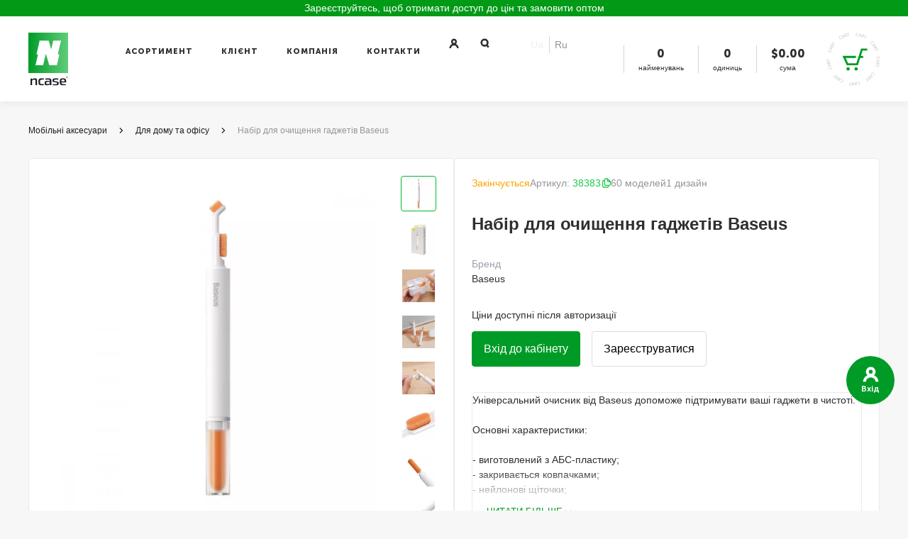

--- FILE ---
content_type: text/html; charset=utf-8
request_url: https://ncase.ua/nabor-dlya-chistki-gadjetov-baseus
body_size: 53632
content:
<!DOCTYPE html>
<html lang="uk-UA">
<head>
    <base href="https://ncase.ua/">
    <meta charset="utf-8">
    <title>Набір для очищення гаджетів Baseus 38383 -  Ncase, Україна</title>
    <meta http-equiv="X-UA-Compatible" content="IE=Edge">
	    	<meta name="viewport" content="width=device-width, initial-scale=1, user-scalable=no">
	    <meta name="theme-color" content="#fff">
    <meta name="format-detection" content="telephone=no">
    <meta name="description" content="Купити Набір для очищення гаджетів Baseus в Одесі з Доставкою по Україні: ➤ Оптові Ціни ➤ Гарантія Якості ➤ Швидка Доставка ➤ Надійна Співпраця">
    <!--Twitter Card data-->
    <meta name="twitter:card" content="summary">
    <meta name="twitter:site" content="https://ncase.ua">
    <meta name="twitter:title" content="Набір для очищення гаджетів Baseus 38383 -  Ncase, Україна">
    <meta name="twitter:description" content="Купити Набір для очищення гаджетів Baseus в Одесі з Доставкою по Україні: ➤ Оптові Ціни ➤ Гарантія Якості ➤ Швидка Доставка ➤ Надійна Співпраця">
    <meta name="twitter:creator" content="ncase.ua">
    <!--Open Graph data-->
    <meta property="og:title" content="Набір для очищення гаджетів Baseus 38383 -  Ncase, Україна">
    <meta property="og:url" content="https://ncase.ua/nabor-dlya-chistki-gadjetov-baseus">
    <meta property="og:description" content="Купити Набір для очищення гаджетів Baseus в Одесі з Доставкою по Україні: ➤ Оптові Ціни ➤ Гарантія Якості ➤ Швидка Доставка ➤ Надійна Співпраця">
    <meta property="og:site_name" content="ncase.ua">
    <link rel="icon" type="image/png" href="/favicon.png" />
    <link rel="icon" href="favicon.svg" sizes="any" type="image/svg+xml">
        <link rel="alternate" hreflang="uk-UA" href="https://ncase.ua/nabor-dlya-chistki-gadjetov-baseus">
    <link rel="alternate" hreflang="ru-UA" href="https://ncase.ua/ru/nabor-dlya-chistki-gadjetov-baseus">
    <link rel="alternate" hreflang="x-default" href="https://ncase.ua/nabor-dlya-chistki-gadjetov-baseus">
        <!--more meta-->
            <meta name="twitter:image" content="https://ncase.ua/images/cHJvZHVjdHMvZjYvOWYvZjY5Zjg0ZGYtOWRjYi0xMWVmLTgwZjgtYThhMTU5M2ViZTZlLmpwZzo2MDA6MzE1.webp">
            <meta property="og:image" content="https://ncase.ua/images/cHJvZHVjdHMvZjYvOWYvZjY5Zjg0ZGYtOWRjYi0xMWVmLTgwZjgtYThhMTU5M2ViZTZlLmpwZzo2MDA6MzE1.webp">
            <meta property="og:type" content="product">
    	<script>var route = 'product/product'; var base_url = 'https://ncase.ua/';</script>
            <script>
            dataLayer = [{
                "logged": "no"
            }];
        </script>
        		<script>
  window.dataLayer = window.dataLayer || [];
  dataLayer.push({"event":"viewItem","ecommerce":{"actionField":{"list":"product\/category"},"detail":{"name":"\u041d\u0430\u0431\u0456\u0440 \u0434\u043b\u044f \u043e\u0447\u0438\u0449\u0435\u043d\u043d\u044f \u0433\u0430\u0434\u0436\u0435\u0442\u0456\u0432 Baseus","id":"38383","price":"","brand":"Baseus","category":"\u0414\u043b\u044f \u0434\u043e\u043c\u0443 \u0442\u0430 \u043e\u0444\u0456\u0441\u0443"}}});

</script>
        <!-- Google Tag Manager -->
    <script>(function(w,d,s,l,i){w[l]=w[l]||[];w[l].push({'gtm.start':
            new Date().getTime(),event:'gtm.js'});var f=d.getElementsByTagName(s)[0],
            j=d.createElement(s),dl=l!='dataLayer'?'&l='+l:'';j.async=true;j.src=
            'https://www.googletagmanager.com/gtm.js?id='+i+dl;f.parentNode.insertBefore(j,f);
        })(window,document,'script','dataLayer','GTM-WG6G2LH');
    </script>
    <!-- End Google Tag Manager -->


	<script async src="https://www.googletagmanager.com/gtag/js?id=AW-966823475"></script>
	<script>
	  window.dataLayer = window.dataLayer || [];
	  function gtag(){dataLayer.push(arguments);}
	  gtag('js', new Date());

	  gtag('config', 'AW-966823475');
	</script>


	    <link rel="stylesheet" media="all" href="/catalog/view/theme/ncase/css/app.css?v=1766139262">
        <link href="https://ncase.ua/nabor-dlya-chistki-gadjetov-baseus" rel="canonical" />
        <link rel="stylesheet" media="all" href="/catalog/view/theme/ncase/css/custom.css?v=1768296350">
    <link rel="stylesheet" media="all" href="/catalog/view/theme/ncase/style/style.css?v=1763460348">
    <script type="text/javascript">
        (function(c,l,a,r,i,t,y){
            c[a]=c[a]||function(){(c[a].q=c[a].q||[]).push(arguments)};
            t=l.createElement(r);t.async=1;t.src="https://www.clarity.ms/tag/"+i;
            y=l.getElementsByTagName(r)[0];y.parentNode.insertBefore(t,y);
        })(window, document, "clarity", "script", "l9rgtpv42s");
    </script>
    <!-- Meta Pixel Code -->
    <script>
        !function(f,b,e,v,n,t,s)
        {if(f.fbq)return;n=f.fbq=function(){n.callMethod?
            n.callMethod.apply(n,arguments):n.queue.push(arguments)};
            if(!f._fbq)f._fbq=n;n.push=n;n.loaded=!0;n.version='2.0';
            n.queue=[];t=b.createElement(e);t.async=!0;
            t.src=v;s=b.getElementsByTagName(e)[0];
            s.parentNode.insertBefore(t,s)}(window, document,'script',
            'https://connect.facebook.net/en_US/fbevents.js');
        fbq('init', '320724547632188');
        fbq('track', 'PageView');
    </script>
    <noscript><img height="1" width="1" style="display:none"
                   src="https://www.facebook.com/tr?id=320724547632188&ev=PageView&noscript=1"
        /></noscript>
    <!-- End Meta Pixel Code -->
        <!-- Hotjar Tracking Code for https://ncase.ua/ -->
    <script>
        (function(h,o,t,j,a,r){
            h.hj=h.hj||function(){(h.hj.q=h.hj.q||[]).push(arguments)};
            h._hjSettings={hjid:6513751,hjsv:6};
            a=o.getElementsByTagName('head')[0];
            r=o.createElement('script');r.async=1;
            r.src=t+h._hjSettings.hjid+j+h._hjSettings.hjsv;
            a.appendChild(r);
            })(window,document,'https://static.hotjar.com/c/hotjar-','.js?sv=');
    </script>
<!-- Clarity tracking code for https://ncase.ua/ -->
<script>
    (function(c,l,a,r,i,t,y){
        c[a]=c[a]function(){(c[a].q=c[a].q[]).push(arguments)};
        t=l.createElement(r);t.async=1;t.src="https://www.clarity.ms/tag/"+i+"?ref=bwt";
        y=l.getElementsByTagName(r)[0];y.parentNode.insertBefore(t,y);
    })(window, document, "clarity", "script", "v0sz2bmaxl");
</script>
<script type="text/javascript">
    (function(c,l,a,r,i,t,y){
        c[a]=c[a]function(){(c[a].q=c[a].q[]).push(arguments)};
        t=l.createElement(r);t.async=1;t.src="https://www.clarity.ms/tag/"+i;
        y=l.getElementsByTagName(r)[0];y.parentNode.insertBefore(t,y);
    })(window, document, "clarity", "script", "v0sz2bmaxl");
</script>
</head>
<body class="ver2 has__promo product__product black__friday">
<!-- Google Tag Manager (noscript) -->
<noscript>
    <iframe src="https://www.googletagmanager.com/ns.html?id=GTM-WG6G2LH"
            height="0" width="0" style="display:none;visibility:hidden"></iframe>
</noscript>
<!-- End Google Tag Manager (noscript) -->
<div class="page">

    
                    <a href="https://ncase.ua/create-account" class="header__promo">
                                              <div class="header__promo_text" style="color:#ffffff;">
                         Зареєструйтесь, щоб отримати доступ до цін та замовити оптом                     </div>
                                 <picture>
                                            <source class="lazy" media="(max-width: 1024px)"  data-srcset="https://ncase.ua/image/data/header/2560х45.png">
                                        <img class="lazy" src="image/loader.gif" data-src="https://ncase.ua/image/data/header/2560х23.png" alt="">
                </picture>
                    </a>
            <style>.header__promo_text:hover {color:#000000 !important;}</style>
    	<!-- header-->
      <header class="header ">
        <div class="header__center center"><a class="header__logo" href="https://ncase.ua/">
                                    <img class="header__pic" src="/catalog/view/theme/ncase/img/2024/ncase_r_green_1.svg" alt="Ncase">
                    <img class="header__pic" src="/catalog/view/theme/ncase/img/2024/ncase_r_white_1.svg" alt="Ncase">
                    <img class="header__pic" src="/catalog/view/theme/ncase/img/2024/ncase_r_black_1.svg" alt="Ncase">
                			</a><!-- nav-->
			          		<nav class="header__nav nav js-nav">
            <div class="nav__inner js-nav-inner">
              <div class="nav__head">
				  <a class="nav__logo" href="https://ncase.ua/">
					  <img class="nav__pic" src="/catalog/view/theme/ncase/img/2024/ncase_r_white_2.svg" alt="Ncase">
				  </a>
				  <div class="boxLanguage">
            <div class="boxLanguage__item active">
            <a href="https://ncase.ua/nabor-dlya-chistki-gadjetov-baseus" data-code="ua">Ua</a>
        </div>
            <div class="boxLanguage__item">
            <a href="https://ncase.ua/ru/nabor-dlya-chistki-gadjetov-baseus" data-code="ru">Ru</a>
        </div>
    </div>
				  <button class="nav__close js-nav-close">
					  <svg class="icon icon-close">
						<use href="#icon-close"></use>
					  </svg>
				  </button>
			  </div>
              <div class="nav__scroll">
				                  <div class="nav__sections">
                  <div class="nav__section js-nav-section">
                    <div class="nav__cell"><a class="nav__title js-nav-title" href="javascript:void(0);">Асортимент</a></div>
                    <div class="nav__drop">
                      <div class="nav__submenu nav__submenu_additional">
                        <div class="nav__link" data-menu=".menu_categories">Категорія Товару</div>
                        <div class="nav__link" data-menu=".menu_models">Модель Смартфона</div>
                        <div class="nav__link" data-menu=".menu_cluster">Сегмент Продукції</div>
                      </div>
                      <div class="nav__sidebar">
						 						  <!-- menu-->
                        <div class="menu menu_categories">
						   <a class="menu__head js-menu-head" href="#">Категорії</a>
                           <div class="menu__body">
							                            <div class="menu__second js-menu-second">
								<a class="menu__head js-menu-head " href="https://ncase.ua/case"><div class="badged"></div>Чохли</a>
                                                              	<div class="menu__body">
									<div class="menu__third menu__link_all">
										<a class="menu__head" href="https://ncase.ua/case">Дивитись все</a>
										</div>
									                                	<div class="menu__third">
										<a class="menu__head js-menu-head" href="https://ncase.ua/case/turbo-sale">Turbo Sale</a>
                                        
                                	</div>
									                                	<div class="menu__third">
										<a class="menu__head js-menu-head" href="https://ncase.ua/case/1558-brend"><div class="badged"></div>Бренд</a>
                                        										 <div class="menu__body">
											 <div class="menu__list">
												 <a class="menu__link menu__link_all" href="https://ncase.ua/case/1558-brend">Дивитись все</a>
												 												 <a class="menu__link" href="https://ncase.ua/case/1558-brend/1886-proove"><div class="badged"></div>Proove</a>
												 												 <a class="menu__link" href="https://ncase.ua/case/1558-brend/1559-wave"><div class="badged"></div>WAVE</a>
												 												 <a class="menu__link" href="https://ncase.ua/case/1558-brend/1564-wiwu">WIWU</a>
												 												 <a class="menu__link" href="https://ncase.ua/case/1558-brend/1565-dux-ducis">Dux Ducis</a>
												 												 <a class="menu__link" href="https://ncase.ua/case/1558-brend/1568-wxd"><div class="badged"></div>WXD</a>
												 											 </div>
										 </div>
										
                                	</div>
									                                	<div class="menu__third">
										<a class="menu__head js-menu-head" href="https://ncase.ua/case/brend-ustroystva"><div class="badged"></div>Бренд Пристрою</a>
                                        										 <div class="menu__body">
											 <div class="menu__list">
												 <a class="menu__link menu__link_all" href="https://ncase.ua/case/brend-ustroystva">Дивитись все</a>
												 												 <a class="menu__link" href="https://ncase.ua/case/brend-ustroystva/apple-1"><div class="badged"></div>Apple</a>
												 												 <a class="menu__link" href="https://ncase.ua/case/brend-ustroystva/samsung-1"><div class="badged"></div>Samsung</a>
												 												 <a class="menu__link" href="https://ncase.ua/case/brend-ustroystva/xiaomi-1"><div class="badged"></div>Xiaomi</a>
												 												 <a class="menu__link" href="https://ncase.ua/case/brend-ustroystva/1863-google-pixel"><div class="badged"></div>Google Pixel</a>
												 												 <a class="menu__link" href="https://ncase.ua/case/brend-ustroystva/huaweihonor-1">Huawei/Honor</a>
												 												 <a class="menu__link" href="https://ncase.ua/case/brend-ustroystva/1701-motorola"><div class="badged"></div>Motorola</a>
												 												 <a class="menu__link" href="https://ncase.ua/case/brend-ustroystva/2188-nothing-phone">Nothing Phone</a>
												 												 <a class="menu__link" href="https://ncase.ua/case/brend-ustroystva/chehly-tecno">TECNO</a>
												 												 <a class="menu__link" href="https://ncase.ua/case/brend-ustroystva/infinix"><div class="badged"></div>Infinix</a>
												 											 </div>
										 </div>
										
                                	</div>
									                                	<div class="menu__third">
										<a class="menu__head js-menu-head" href="https://ncase.ua/case/stil"><div class="badged"></div>Стиль</a>
                                        										 <div class="menu__body">
											 <div class="menu__list">
												 <a class="menu__link menu__link_all" href="https://ncase.ua/case/stil">Дивитись все</a>
												 												 <a class="menu__link" href="https://ncase.ua/case/stil/prozrachnye"><div class="badged"></div>Прозорі</a>
												 												 <a class="menu__link" href="https://ncase.ua/case/stil/czvetnye-odnotonnye"><div class="badged"></div>Кольорові однотонні</a>
												 												 <a class="menu__link" href="https://ncase.ua/case/stil/protivoudarnye"><div class="badged"></div>Протиударні</a>
												 												 <a class="menu__link" href="https://ncase.ua/case/stil/s-dizajnami">З Дизайнами</a>
												 												 <a class="menu__link" href="https://ncase.ua/case/stil/kreativnye"><div class="badged"></div>Креативні</a>
												 												 <a class="menu__link" href="https://ncase.ua/case/stil/kamni-i-blyostki">Камені та блиск</a>
												 												 <a class="menu__link" href="https://ncase.ua/case/stil/knizhki"><div class="badged"></div>Книжки</a>
												 											 </div>
										 </div>
										
                                	</div>
									                                	<div class="menu__third">
										<a class="menu__head js-menu-head" href="https://ncase.ua/case/form-faktor"><div class="badged"></div>Тип чохла</a>
                                        										 <div class="menu__body">
											 <div class="menu__list">
												 <a class="menu__link menu__link_all" href="https://ncase.ua/case/form-faktor">Дивитись все</a>
												 												 <a class="menu__link" href="https://ncase.ua/case/form-faktor/nakladka"><div class="badged"></div>Накладка</a>
												 												 <a class="menu__link" href="https://ncase.ua/case/form-faktor/knizhka-1"><div class="badged"></div>Чохол книжка</a>
												 												 <a class="menu__link" href="https://ncase.ua/case/form-faktor/chehol-c-podstavkoj"><div class="badged"></div>Чохол з підставкою</a>
												 												 <a class="menu__link" href="https://ncase.ua/case/form-faktor/universalnye">Універсальні</a>
												 											 </div>
										 </div>
										
                                	</div>
									                                	<div class="menu__third">
										<a class="menu__head js-menu-head" href="https://ncase.ua/case/tip-ustroystva"><div class="badged"></div>Тип пристрою</a>
                                        										 <div class="menu__body">
											 <div class="menu__list">
												 <a class="menu__link menu__link_all" href="https://ncase.ua/case/tip-ustroystva">Дивитись все</a>
												 												 <a class="menu__link" href="https://ncase.ua/case/tip-ustroystva/dlya-naushnikov"><div class="badged"></div>Для навушників</a>
												 												 <a class="menu__link" href="https://ncase.ua/case/tip-ustroystva/dlya-noutbukov">Для ноутбуків</a>
												 												 <a class="menu__link" href="https://ncase.ua/case/tip-ustroystva/dlya-smartfonov"><div class="badged"></div>Для смартфонів</a>
												 												 <a class="menu__link" href="https://ncase.ua/case/tip-ustroystva/dlya-planshetov"><div class="badged"></div>Для планшетів</a>
												 											 </div>
										 </div>
										
                                	</div>
									                                	<div class="menu__third">
										<a class="menu__head js-menu-head" href="https://ncase.ua/case/silicone-case-for-iphone">Silicone Case for iPhone</a>
                                        										 <div class="menu__body">
											 <div class="menu__list">
												 <a class="menu__link menu__link_all" href="https://ncase.ua/case/silicone-case-for-iphone">Дивитись все</a>
												 												 <a class="menu__link" href="https://ncase.ua/case/silicone-case-for-iphone/clear-case">Clear Case</a>
												 											 </div>
										 </div>
										
                                	</div>
									                              	</div>
								                            </div>
							                            <div class="menu__second js-menu-second">
								<a class="menu__head js-menu-head " href="https://ncase.ua/plotter">Плотери та плівки</a>
                                                              	<div class="menu__body">
									<div class="menu__third menu__link_all">
										<a class="menu__head" href="https://ncase.ua/plotter">Дивитись все</a>
										</div>
									                                	<div class="menu__third">
										<a class="menu__head js-menu-head" href="https://ncase.ua/plotter/2116-proove">Proove</a>
                                        										 <div class="menu__body">
											 <div class="menu__list">
												 <a class="menu__link menu__link_all" href="https://ncase.ua/plotter/2116-proove">Дивитись все</a>
												 												 <a class="menu__link" href="https://ncase.ua/plotter/2116-proove/2124-plotter-dlya-narezki-plyonki">Плоттер для нарізки плівки</a>
												 												 <a class="menu__link" href="https://ncase.ua/plotter/2116-proove/fotoprinter">Фотопринтер</a>
												 												 <a class="menu__link" href="https://ncase.ua/plotter/2116-proove/2117-gidrogelevye-zashhitnye-plenki">Гідрогелеві захисні плівки Proove</a>
												 												 <a class="menu__link" href="https://ncase.ua/plotter/2116-proove/2119-komplektuyushhie">Комплектуючі Proove</a>
												 											 </div>
										 </div>
										
                                	</div>
									                                	<div class="menu__third">
										<a class="menu__head js-menu-head" href="https://ncase.ua/plotter/2104-brend">BLADE Screen Protection</a>
                                        										 <div class="menu__body">
											 <div class="menu__list">
												 <a class="menu__link menu__link_all" href="https://ncase.ua/plotter/2104-brend">Дивитись все</a>
												 												 <a class="menu__link" href="https://ncase.ua/plotter/2104-brend/blade-screen-protection-sale">BLADE Screen Protection Sale</a>
												 												 <a class="menu__link" href="https://ncase.ua/plotter/2104-brend/gidrogelevye-zashhitnye-plenki">Гідрогелеві захисні плівки BLADE</a>
												 												 <a class="menu__link" href="https://ncase.ua/plotter/2104-brend/2111-poliuretanovye-zashhitnye-plenki">Поліуретанові захисні плівки</a>
												 												 <a class="menu__link" href="https://ncase.ua/plotter/2104-brend/2112-ultrafioletovye-zashhitnye-plenki">Ультрафіолетові захисні плівки</a>
												 												 <a class="menu__link" href="https://ncase.ua/plotter/2104-brend/2113-zashhitnye-plenki-s-printami">Захисні плівки з принтами</a>
												 												 <a class="menu__link" href="https://ncase.ua/plotter/2104-brend/2114-ultrafioletovye-lampy">Ультрафіолетові лампи</a>
												 												 <a class="menu__link" href="https://ncase.ua/plotter/2104-brend/2115-komplektuyushhie">Комплектуючі BLADE</a>
												 											 </div>
										 </div>
										
                                	</div>
									                              	</div>
								                            </div>
							                            <div class="menu__second js-menu-second">
								<a class="menu__head js-menu-head " href="https://ncase.ua/steklaplenki"><div class="badged"></div>Захисне скло</a>
                                                              	<div class="menu__body">
									<div class="menu__third menu__link_all">
										<a class="menu__head" href="https://ncase.ua/steklaplenki">Дивитись все</a>
										</div>
									                                	<div class="menu__third">
										<a class="menu__head js-menu-head" href="https://ncase.ua/steklaplenki/tip-stekla"> Тип скла</a>
                                        										 <div class="menu__body">
											 <div class="menu__list">
												 <a class="menu__link menu__link_all" href="https://ncase.ua/steklaplenki/tip-stekla">Дивитись все</a>
												 												 <a class="menu__link" href="https://ncase.ua/steklaplenki/tip-stekla/camera-protection">Camera Protection</a>
												 												 <a class="menu__link" href="https://ncase.ua/steklaplenki/tip-stekla/clear-glass">Clear Glass</a>
												 												 <a class="menu__link" href="https://ncase.ua/steklaplenki/tip-stekla/full-glue">Full Glue</a>
												 												 <a class="menu__link" href="https://ncase.ua/steklaplenki/tip-stekla/glass-4d5d-1">Full Screen</a>
												 											 </div>
										 </div>
										
                                	</div>
									                                	<div class="menu__third">
										<a class="menu__head js-menu-head" href="https://ncase.ua/steklaplenki/brend"><div class="badged"></div>Бренд</a>
                                        										 <div class="menu__body">
											 <div class="menu__list">
												 <a class="menu__link menu__link_all" href="https://ncase.ua/steklaplenki/brend">Дивитись все</a>
												 												 <a class="menu__link" href="https://ncase.ua/steklaplenki/brend/1895-proove"><div class="badged"></div>Proove</a>
												 												 <a class="menu__link" href="https://ncase.ua/steklaplenki/brend/blade">BLADE</a>
												 											 </div>
										 </div>
										
                                	</div>
									                                	<div class="menu__third">
										<a class="menu__head js-menu-head" href="https://ncase.ua/steklaplenki/brendustroistva"><div class="badged"></div>Бренд пристрою</a>
                                        										 <div class="menu__body">
											 <div class="menu__list">
												 <a class="menu__link menu__link_all" href="https://ncase.ua/steklaplenki/brendustroistva">Дивитись все</a>
												 												 <a class="menu__link" href="https://ncase.ua/steklaplenki/brendustroistva/glass-apple"><div class="badged"></div>Glass iPhone</a>
												 												 <a class="menu__link" href="https://ncase.ua/steklaplenki/brendustroistva/glass-ipad">Glass iPad</a>
												 												 <a class="menu__link" href="https://ncase.ua/steklaplenki/brendustroistva/glass-samsung">Glass Samsung</a>
												 												 <a class="menu__link" href="https://ncase.ua/steklaplenki/brendustroistva/glass-xiaomi">Glass Xiaomi</a>
												 											 </div>
										 </div>
										
                                	</div>
									                              	</div>
								                            </div>
							                            <div class="menu__second js-menu-second">
								<a class="menu__head js-menu-head " href="https://ncase.ua/gaming">Геймінг</a>
                                                              	<div class="menu__body">
									<div class="menu__third menu__link_all">
										<a class="menu__head" href="https://ncase.ua/gaming">Дивитись все</a>
										</div>
									                                	<div class="menu__third">
										<a class="menu__head js-menu-head" href="https://ncase.ua/gaming">Все для геймінга</a>
                                        										 <div class="menu__body">
											 <div class="menu__list">
												 <a class="menu__link menu__link_all" href="https://ncase.ua/gaming">Дивитись все</a>
												 												 <a class="menu__link" href="https://ncase.ua/gaming/gejmpady-dlya-konsoli">Геймпади для консолі</a>
												 												 <a class="menu__link" href="https://ncase.ua/gaming/1969-klaviatury">Клавіатури</a>
												 												 <a class="menu__link" href="https://ncase.ua/gaming/kompyuternye-myshi">Комп'ютерні миші</a>
												 												 <a class="menu__link" href="https://ncase.ua/gaming/1973-naushniki">Навушники</a>
												 												 <a class="menu__link" href="https://ncase.ua/gaming/stol-dlya-gejmerov">Стіл для геймерів</a>
												 												 <a class="menu__link" href="https://ncase.ua/gaming/igrovye-kabeli">Ігрові кабелі</a>
												 												 <a class="menu__link" href="https://ncase.ua/gaming/igrovye-kresla">Ігрові крісла</a>
												 												 <a class="menu__link" href="https://ncase.ua/gaming/igrovye-mikrofony">Ігрові мікрофони</a>
												 												 <a class="menu__link" href="https://ncase.ua/gaming/igrovye-poverhnosti-dlya-myshi">Ігрові поверхні для миші</a>
												 												 <a class="menu__link" href="https://ncase.ua/gaming/portativnye-igrovye-konsoli">Портативні ігрові консолі</a>
												 											 </div>
										 </div>
										
                                	</div>
									                              	</div>
								                            </div>
							                            <div class="menu__second js-menu-second">
								<a class="menu__head js-menu-head " href="https://ncase.ua/zaryadnye-ustroystva"><div class="badged"></div>Зарядні пристрої</a>
                                                              	<div class="menu__body">
									<div class="menu__third menu__link_all">
										<a class="menu__head" href="https://ncase.ua/zaryadnye-ustroystva">Дивитись все</a>
										</div>
									                                	<div class="menu__third">
										<a class="menu__head js-menu-head" href="https://ncase.ua/zaryadnye-ustroystva"><div class="badged"></div>Всі Зарядні пристрої</a>
                                        										 <div class="menu__body">
											 <div class="menu__list">
												 <a class="menu__link menu__link_all" href="https://ncase.ua/zaryadnye-ustroystva">Дивитись все</a>
												 												 <a class="menu__link" href="https://ncase.ua/zaryadnye-ustroystva/setevye-filtry">Мережеві фільтри</a>
												 												 <a class="menu__link" href="https://ncase.ua/zaryadnye-ustroystva/portativnaya-solnechnaya-zaryadnaya-stancziya">Портативна Сонячна Зарядна Станція</a>
												 												 <a class="menu__link" href="https://ncase.ua/zaryadnye-ustroystva/szu-1"><div class="badged"></div>Мережеві ЗП</a>
												 												 <a class="menu__link" href="https://ncase.ua/zaryadnye-ustroystva/bluetooth-zaryadki"><div class="badged"></div>Бездротові ЗП</a>
												 												 <a class="menu__link" href="https://ncase.ua/zaryadnye-ustroystva/azu-1"><div class="badged"></div>Автомобільні ЗП</a>
												 												 <a class="menu__link" href="https://ncase.ua/zaryadnye-ustroystva/1553-avtomobilnye-zu-s-funkcziej-fm-transmittera">Автомобільні ЗУ з функцією FM Трансмітера</a>
												 												 <a class="menu__link" href="https://ncase.ua/zaryadnye-ustroystva/power-bank"><div class="badged"></div>Портативні ЗП (Power bank)</a>
												 												 <a class="menu__link" href="https://ncase.ua/zaryadnye-ustroystva/avtoderzhateli-s-besprovodnoj-zarjadkoj"><div class="badged"></div>Автотримач з бездротовою зарядкою</a>
												 											 </div>
										 </div>
										
                                	</div>
									                              	</div>
								                            </div>
							                            <div class="menu__second js-menu-second">
								<a class="menu__head js-menu-head " href="https://ncase.ua/kabeliperehodniki"><div class="badged"></div>Кабелі / перехідники</a>
                                                              	<div class="menu__body">
									<div class="menu__third menu__link_all">
										<a class="menu__head" href="https://ncase.ua/kabeliperehodniki">Дивитись все</a>
										</div>
									                                	<div class="menu__third">
										<a class="menu__head js-menu-head" href="https://ncase.ua/kabeliperehodniki/vse-kabeli-i-perehodniki"><div class="badged"></div>Кабелі</a>
                                        										 <div class="menu__body">
											 <div class="menu__list">
												 <a class="menu__link menu__link_all" href="https://ncase.ua/kabeliperehodniki/vse-kabeli-i-perehodniki">Дивитись все</a>
												 												 <a class="menu__link" href="https://ncase.ua/kabeliperehodniki/vse-kabeli-i-perehodniki/usb-lightning-1"><div class="badged"></div>USB to Lightning</a>
												 												 <a class="menu__link" href="https://ncase.ua/kabeliperehodniki/vse-kabeli-i-perehodniki/type-c"><div class="badged"></div>USB to Type-C</a>
												 												 <a class="menu__link" href="https://ncase.ua/kabeliperehodniki/vse-kabeli-i-perehodniki/usb-micro-1"><div class="badged"></div>USB to Micro USB</a>
												 												 <a class="menu__link" href="https://ncase.ua/kabeliperehodniki/vse-kabeli-i-perehodniki/type-c-to-lightning"><div class="badged"></div>Type-C to Lightning</a>
												 												 <a class="menu__link" href="https://ncase.ua/kabeliperehodniki/vse-kabeli-i-perehodniki/cabel-type-c-to-type-c"><div class="badged"></div>Type-C to Type-C</a>
												 												 <a class="menu__link" href="https://ncase.ua/kabeliperehodniki/vse-kabeli-i-perehodniki/2in13in1-1"><div class="badged"></div>2in1/3in1</a>
												 												 <a class="menu__link" href="https://ncase.ua/kabeliperehodniki/vse-kabeli-i-perehodniki/hdmi-cable"><div class="badged"></div>HDMI</a>
												 											 </div>
										 </div>
										
                                	</div>
									                                	<div class="menu__third">
										<a class="menu__head js-menu-head" href="https://ncase.ua/kabeliperehodniki/1446-perehodniki"><div class="badged"></div>Перехідники</a>
                                        										 <div class="menu__body">
											 <div class="menu__list">
												 <a class="menu__link menu__link_all" href="https://ncase.ua/kabeliperehodniki/1446-perehodniki">Дивитись все</a>
												 												 <a class="menu__link" href="https://ncase.ua/kabeliperehodniki/1446-perehodniki/bluetooth-adaptery">Bluetooth Адаптери </a>
												 												 <a class="menu__link" href="https://ncase.ua/kabeliperehodniki/1446-perehodniki/2207-adaptery-dlya-puteshestvij">Адаптери для подорожей</a>
												 												 <a class="menu__link" href="https://ncase.ua/kabeliperehodniki/1446-perehodniki/hub"><div class="badged"></div>HUB</a>
												 												 <a class="menu__link" href="https://ncase.ua/kabeliperehodniki/1446-perehodniki/otg-1"><div class="badged"></div>OTG</a>
												 											 </div>
										 </div>
										
                                	</div>
									                                	<div class="menu__third">
										<a class="menu__head js-menu-head" href="https://ncase.ua/kabeliperehodniki/1871-aux">AUX</a>
                                        										 <div class="menu__body">
											 <div class="menu__list">
												 <a class="menu__link menu__link_all" href="https://ncase.ua/kabeliperehodniki/1871-aux">Дивитись все</a>
												 												 <a class="menu__link" href="https://ncase.ua/kabeliperehodniki/1871-aux/perehodniki-aux">Перехідники AUX</a>
												 												 <a class="menu__link" href="https://ncase.ua/kabeliperehodniki/1871-aux/adaptery-aux">Адаптери AUX</a>
												 												 <a class="menu__link" href="https://ncase.ua/kabeliperehodniki/1871-aux/aux">Кабелі AUX</a>
												 											 </div>
										 </div>
										
                                	</div>
									                              	</div>
								                            </div>
							                            <div class="menu__second js-menu-second">
								<a class="menu__head js-menu-head " href="https://ncase.ua/pop-socketmobile-ring"><div class="badged"></div>Аксесуари для смартфонів </a>
                                                              	<div class="menu__body">
									<div class="menu__third menu__link_all">
										<a class="menu__head" href="https://ncase.ua/pop-socketmobile-ring">Дивитись все</a>
										</div>
									                                	<div class="menu__third">
										<a class="menu__head js-menu-head" href="https://ncase.ua/pop-socketmobile-ring"><div class="badged"></div>Всі аксесуари для смартфонів</a>
                                        										 <div class="menu__body">
											 <div class="menu__list">
												 <a class="menu__link menu__link_all" href="https://ncase.ua/pop-socketmobile-ring">Дивитись все</a>
												 												 <a class="menu__link" href="https://ncase.ua/pop-socketmobile-ring/brelki">Брелок</a>
												 												 <a class="menu__link" href="https://ncase.ua/pop-socketmobile-ring/kolcza-magsafe">Кільця Magnetic Ring</a>
												 												 <a class="menu__link" href="https://ncase.ua/pop-socketmobile-ring/mulyazhi">Муляжі</a>
												 												 <a class="menu__link" href="https://ncase.ua/pop-socketmobile-ring/1743-remeshki">Ремінці</a>
												 												 <a class="menu__link" href="https://ncase.ua/pop-socketmobile-ring/1437-kolcza-derzhateli">Кільце-тримач</a>
												 												 <a class="menu__link" href="https://ncase.ua/pop-socketmobile-ring/1579-stilusy"><div class="badged"></div>Стілус</a>
												 												 <a class="menu__link" href="https://ncase.ua/pop-socketmobile-ring/1581-podstavki-dlya-telefona">Підставки для телефону</a>
												 											 </div>
										 </div>
										
                                	</div>
									                              	</div>
								                            </div>
							                            <div class="menu__second js-menu-second">
								<a class="menu__head js-menu-head " href="https://ncase.ua/audio">Аудіо</a>
                                                              	<div class="menu__body">
									<div class="menu__third menu__link_all">
										<a class="menu__head" href="https://ncase.ua/audio">Дивитись все</a>
										</div>
									                                	<div class="menu__third">
										<a class="menu__head js-menu-head" href="https://ncase.ua/audio">Всі товари з категорії аудіо</a>
                                        										 <div class="menu__body">
											 <div class="menu__list">
												 <a class="menu__link menu__link_all" href="https://ncase.ua/audio">Дивитись все</a>
												 												 <a class="menu__link" href="https://ncase.ua/audio/bluetooth-kolonki">Портативна акустика</a>
												 												 <a class="menu__link" href="https://ncase.ua/audio/tws-naushniki">TWS навушники</a>
												 												 <a class="menu__link" href="https://ncase.ua/audio/naushniki-3">Накладні навушники</a>
												 												 <a class="menu__link" href="https://ncase.ua/audio/provodnye-naushniki">Дротові навушники</a>
												 												 <a class="menu__link" href="https://ncase.ua/audio/1554-aux">AUX</a>
												 											 </div>
										 </div>
										
                                	</div>
									                              	</div>
								                            </div>
							                            <div class="menu__second js-menu-second">
								<a class="menu__head js-menu-head " href="https://ncase.ua/holder-1"><div class="badged"></div>Аксесуари для автомобіля</a>
                                                              	<div class="menu__body">
									<div class="menu__third menu__link_all">
										<a class="menu__head" href="https://ncase.ua/holder-1">Дивитись все</a>
										</div>
									                                	<div class="menu__third">
										<a class="menu__head js-menu-head" href="https://ncase.ua/holder-1/vse-avtoderzhateli"><div class="badged"></div>Автотримач</a>
                                        										 <div class="menu__body">
											 <div class="menu__list">
												 <a class="menu__link menu__link_all" href="https://ncase.ua/holder-1/vse-avtoderzhateli">Дивитись все</a>
												 												 <a class="menu__link" href="https://ncase.ua/holder-1/vse-avtoderzhateli/air-vent"><div class="badged"></div>В вентиляційну решітку</a>
												 												 <a class="menu__link" href="https://ncase.ua/holder-1/vse-avtoderzhateli/na-prisoske"><div class="badged"></div>На вакумній основі</a>
												 												 <a class="menu__link" href="https://ncase.ua/holder-1/vse-avtoderzhateli/na-kleykoy-osnove"><div class="badged"></div>На клейкій основі</a>
												 												 <a class="menu__link" href="https://ncase.ua/holder-1/vse-avtoderzhateli/besprovodnaya-zaryadka"><div class="badged"></div>Автотримачі з бездротовою зарядкою</a>
												 												 <a class="menu__link" href="https://ncase.ua/holder-1/vse-avtoderzhateli/avtoderzhateli">Автотримачі</a>
												 												 <a class="menu__link" href="https://ncase.ua/holder-1/vse-avtoderzhateli/drugie-1"><div class="badged"></div>Інші</a>
												 											 </div>
										 </div>
										
                                	</div>
									                                	<div class="menu__third">
										<a class="menu__head js-menu-head" href="https://ncase.ua/holder-1/1551-avtomobilnye-zaryadnye-ustrojstva"><div class="badged"></div>Автомобільні зарядні пристрої</a>
                                        										 <div class="menu__body">
											 <div class="menu__list">
												 <a class="menu__link menu__link_all" href="https://ncase.ua/holder-1/1551-avtomobilnye-zaryadnye-ustrojstva">Дивитись все</a>
												 												 <a class="menu__link" href="https://ncase.ua/holder-1/1551-avtomobilnye-zaryadnye-ustrojstva/avtomobilnye-zu-s-funkcziej-fm-transmittera">Автомобільні ЗУ з функцією FM Трансмітера</a>
												 												 <a class="menu__link" href="https://ncase.ua/holder-1/1551-avtomobilnye-zaryadnye-ustrojstva/avtomobilnye-zarjadnye-ustrojstva"><div class="badged"></div>Автомобільні ЗП</a>
												 											 </div>
										 </div>
										
                                	</div>
									                                	<div class="menu__third">
										<a class="menu__head js-menu-head" href="https://ncase.ua/holder-1/accessories-auto"><div class="badged"></div>Автомобільні аксесуари</a>
                                        										 <div class="menu__body">
											 <div class="menu__list">
												 <a class="menu__link menu__link_all" href="https://ncase.ua/holder-1/accessories-auto">Дивитись все</a>
												 												 <a class="menu__link" href="https://ncase.ua/holder-1/accessories-auto/besprovodnye-adaptery">Бездротові адаптери</a>
												 												 <a class="menu__link" href="https://ncase.ua/holder-1/accessories-auto/organajzery">Органайзери</a>
												 												 <a class="menu__link" href="https://ncase.ua/holder-1/accessories-auto/aroma-auto">Ароматизатори повітря</a>
												 												 <a class="menu__link" href="https://ncase.ua/holder-1/accessories-auto/auto-lamp">Освітлення для автомобіля</a>
												 												 <a class="menu__link" href="https://ncase.ua/holder-1/accessories-auto/auto-products"><div class="badged"></div>Загальні аксесуари</a>
												 												 <a class="menu__link" href="https://ncase.ua/holder-1/accessories-auto/parkovochnye-tablichki">Паркувальні таблички</a>
												 											 </div>
										 </div>
										
                                	</div>
									                                	<div class="menu__third">
										<a class="menu__head js-menu-head" href="https://ncase.ua/holder-1/uhod-za-avtomobilem">Догляд за автомобілем</a>
                                        										 <div class="menu__body">
											 <div class="menu__list">
												 <a class="menu__link menu__link_all" href="https://ncase.ua/holder-1/uhod-za-avtomobilem">Дивитись все</a>
												 												 <a class="menu__link" href="https://ncase.ua/holder-1/uhod-za-avtomobilem/avtomobilnye-nasosy">Автомобільні насоси</a>
												 												 <a class="menu__link" href="https://ncase.ua/holder-1/uhod-za-avtomobilem/portativnye-pylesosy">Портативні Пилососи</a>
												 												 <a class="menu__link" href="https://ncase.ua/holder-1/uhod-za-avtomobilem/minimojki">Мінімийки</a>
												 												 <a class="menu__link" href="https://ncase.ua/holder-1/uhod-za-avtomobilem/aksessuary-dlya-uhoda">Аксесуари для догляду</a>
												 											 </div>
										 </div>
										
                                	</div>
									                              	</div>
								                            </div>
							                            <div class="menu__second js-menu-second">
								<a class="menu__head js-menu-head " href="https://ncase.ua/1617-chasy">Годинники та аксесуари</a>
                                                              	<div class="menu__body">
									<div class="menu__third menu__link_all">
										<a class="menu__head" href="https://ncase.ua/1617-chasy">Дивитись все</a>
										</div>
									                                	<div class="menu__third">
										<a class="menu__head js-menu-head" href="https://ncase.ua/1617-chasy/vse-chasy">Годинники</a>
                                        										 <div class="menu__body">
											 <div class="menu__list">
												 <a class="menu__link menu__link_all" href="https://ncase.ua/1617-chasy/vse-chasy">Дивитись все</a>
												 												 <a class="menu__link" href="https://ncase.ua/1617-chasy/vse-chasy/mehanicheskie-chasy">Механічні Годинники</a>
												 												 <a class="menu__link" href="https://ncase.ua/1617-chasy/vse-chasy/1618-smart-chasy">Смарт Годинники</a>
												 												 <a class="menu__link" href="https://ncase.ua/1617-chasy/vse-chasy/czifrovye-chasy">Цифрові Годинники</a>
												 											 </div>
										 </div>
										
                                	</div>
									                                	<div class="menu__third">
										<a class="menu__head js-menu-head" href="https://ncase.ua/1617-chasy/remeshki">Ремінці</a>
                                        										 <div class="menu__body">
											 <div class="menu__list">
												 <a class="menu__link menu__link_all" href="https://ncase.ua/1617-chasy/remeshki">Дивитись все</a>
												 												 <a class="menu__link" href="https://ncase.ua/1617-chasy/remeshki/xiaomi-mi-band-8">Xiaomi Mi Band 8</a>
												 												 <a class="menu__link" href="https://ncase.ua/1617-chasy/remeshki/xiaomi-mi-band-5-new">Xiaomi Mi Band 5</a>
												 												 <a class="menu__link" href="https://ncase.ua/1617-chasy/remeshki/xiaomi-mi-band-6">Xiaomi Mi Band 6</a>
												 												 <a class="menu__link" href="https://ncase.ua/1617-chasy/remeshki/xiaomi-mi-band-7">Xiaomi Mi Band 7</a>
												 												 <a class="menu__link" href="https://ncase.ua/1617-chasy/remeshki/universalnye-remeshki-20-mm">Універсальні ремінці 20 mm</a>
												 												 <a class="menu__link" href="https://ncase.ua/1617-chasy/remeshki/universalnye-remeshki-22-mm">Універсальні ремінці 22 mm</a>
												 											 </div>
										 </div>
										
                                	</div>
									                                	<div class="menu__third">
										<a class="menu__head js-menu-head" href="https://ncase.ua/1617-chasy/zashhitnye-stekla-plenki">Захисні стекла/плівки</a>
                                        										 <div class="menu__body">
											 <div class="menu__list">
												 <a class="menu__link menu__link_all" href="https://ncase.ua/1617-chasy/zashhitnye-stekla-plenki">Дивитись все</a>
												 												 <a class="menu__link" href="https://ncase.ua/1617-chasy/zashhitnye-stekla-plenki/apple-watch-42-mm">Apple Watch 42 mm</a>
												 											 </div>
										 </div>
										
                                	</div>
									                              	</div>
								                            </div>
							                            <div class="menu__second js-menu-second">
								<a class="menu__head js-menu-head " href="https://ncase.ua/aksessuary-dlya-noutbukov"><div class="badged"></div>Аксесуари для ноутбуків</a>
                                                              	<div class="menu__body">
									<div class="menu__third menu__link_all">
										<a class="menu__head" href="https://ncase.ua/aksessuary-dlya-noutbukov">Дивитись все</a>
										</div>
									                                	<div class="menu__third">
										<a class="menu__head js-menu-head" href="https://ncase.ua/aksessuary-dlya-noutbukov"><div class="badged"></div>Всі товари для ноутбуков</a>
                                        										 <div class="menu__body">
											 <div class="menu__list">
												 <a class="menu__link menu__link_all" href="https://ncase.ua/aksessuary-dlya-noutbukov">Дивитись все</a>
												 												 <a class="menu__link" href="https://ncase.ua/aksessuary-dlya-noutbukov/komplekt-klaviatura-misha">Комплект Клавіатура/Миша</a>
												 												 <a class="menu__link" href="https://ncase.ua/aksessuary-dlya-noutbukov/zashhitnye-aksessuary">Захисні аксесуари</a>
												 												 <a class="menu__link" href="https://ncase.ua/aksessuary-dlya-noutbukov/1589-hub"><div class="badged"></div>HUB</a>
												 												 <a class="menu__link" href="https://ncase.ua/aksessuary-dlya-noutbukov/klaviatury-i-myshi"><div class="badged"></div>Миші</a>
												 												 <a class="menu__link" href="https://ncase.ua/aksessuary-dlya-noutbukov/1585-podstavki-dlya-noutbuka"><div class="badged"></div>Підставки для ноутбука</a>
												 											 </div>
										 </div>
										
                                	</div>
									                              	</div>
								                            </div>
							                            <div class="menu__second js-menu-second">
								<a class="menu__head js-menu-head " href="https://ncase.ua/obschie-aksessuaryi"><div class="badged"></div>Для дому та офісу</a>
                                                              	<div class="menu__body">
									<div class="menu__third menu__link_all">
										<a class="menu__head" href="https://ncase.ua/obschie-aksessuaryi">Дивитись все</a>
										</div>
									                                	<div class="menu__third">
										<a class="menu__head js-menu-head" href="https://ncase.ua/obschie-aksessuaryi"><div class="badged"></div>Всі товари для дому та офіса</a>
                                        										 <div class="menu__body">
											 <div class="menu__list">
												 <a class="menu__link menu__link_all" href="https://ncase.ua/obschie-aksessuaryi">Дивитись все</a>
												 												 <a class="menu__link" href="https://ncase.ua/obschie-aksessuaryi/adaptery-dlya-puteshestvij">Адаптери для подорожей</a>
												 												 <a class="menu__link" href="https://ncase.ua/obschie-aksessuaryi/akkumulyatornye-batarejki">Акумуляторні батарейки</a>
												 												 <a class="menu__link" href="https://ncase.ua/obschie-aksessuaryi/grelki-dlya-ruk">Грілки для рук</a>
												 												 <a class="menu__link" href="https://ncase.ua/obschie-aksessuaryi/setevoj-filtr">Мережевий фільтр</a>
												 												 <a class="menu__link" href="https://ncase.ua/obschie-aksessuaryi/multitul">Мультитул</a>
												 												 <a class="menu__link" href="https://ncase.ua/obschie-aksessuaryi/1967-nabory-dlya-chistki-akssesuarov">Набори для чищення аксесуарів</a>
												 												 <a class="menu__link" href="https://ncase.ua/obschie-aksessuaryi/otvertki">Набір викруток</a>
												 												 <a class="menu__link" href="https://ncase.ua/obschie-aksessuaryi/1959-smart-vesy">Смарт-ваги</a>
												 												 <a class="menu__link" href="https://ncase.ua/obschie-aksessuaryi/trimmer-dlya-tkani">Тример для тканини</a>
												 												 <a class="menu__link" href="https://ncase.ua/obschie-aksessuaryi/1580-stilusy"><div class="badged"></div>Стілуси</a>
												 												 <a class="menu__link" href="https://ncase.ua/obschie-aksessuaryi/1438-podstavki"><div class="badged"></div>Підставки</a>
												 												 <a class="menu__link" href="https://ncase.ua/obschie-aksessuaryi/uvlazhniteli-vozduha">Зволожувачі повітря</a>
												 												 <a class="menu__link" href="https://ncase.ua/obschie-aksessuaryi/chasy-i-tajmery">Годинники та таймери</a>
												 												 <a class="menu__link" href="https://ncase.ua/obschie-aksessuaryi/sumki">Сумки</a>
												 												 <a class="menu__link" href="https://ncase.ua/obschie-aksessuaryi/ip-kamera">IP камера </a>
												 											 </div>
										 </div>
										
                                	</div>
									                              	</div>
								                            </div>
							                            <div class="menu__second js-menu-second">
								<a class="menu__head js-menu-head " href="https://ncase.ua/osveshhenie">Освітлення</a>
                                                              	<div class="menu__body">
									<div class="menu__third menu__link_all">
										<a class="menu__head" href="https://ncase.ua/osveshhenie">Дивитись все</a>
										</div>
									                                	<div class="menu__third">
										<a class="menu__head js-menu-head" href="https://ncase.ua/osveshhenie">Все світлення</a>
                                        										 <div class="menu__body">
											 <div class="menu__list">
												 <a class="menu__link menu__link_all" href="https://ncase.ua/osveshhenie">Дивитись все</a>
												 												 <a class="menu__link" href="https://ncase.ua/osveshhenie/2088-kolczevye-led-lampy">Кільцеві LED лампи</a>
												 												 <a class="menu__link" href="https://ncase.ua/osveshhenie/fonari">Ліхтарі</a>
												 												 <a class="menu__link" href="https://ncase.ua/osveshhenie/2059-nastolnye-lampy">Настільні лампи</a>
												 												 <a class="menu__link" href="https://ncase.ua/osveshhenie/nochniki-s-besprovodnoj-zaryadkoj">Нічники з бездротовою зарядкою</a>
												 												 <a class="menu__link" href="https://ncase.ua/osveshhenie/proektory">Проектори</a>
												 											 </div>
										 </div>
										
                                	</div>
									                              	</div>
								                            </div>
							                            <div class="menu__second js-menu-second">
								<a class="menu__head js-menu-head " href="https://ncase.ua/razvlecheniya">Дитячі товари</a>
                                                              	<div class="menu__body">
									<div class="menu__third menu__link_all">
										<a class="menu__head" href="https://ncase.ua/razvlecheniya">Дивитись все</a>
										</div>
									                                	<div class="menu__third">
										<a class="menu__head js-menu-head" href="https://ncase.ua/razvlecheniya">Всі дитячі товари</a>
                                        										 <div class="menu__body">
											 <div class="menu__list">
												 <a class="menu__link menu__link_all" href="https://ncase.ua/razvlecheniya">Дивитись все</a>
												 												 <a class="menu__link" href="https://ncase.ua/razvlecheniya/detskie-mikrofony"> Дитячі мікрофони</a>
												 												 <a class="menu__link" href="https://ncase.ua/razvlecheniya/vodyan-avtomati">Дитяча зброя</a>
												 												 <a class="menu__link" href="https://ncase.ua/razvlecheniya/detskie-fotokamery">Дитячі фотокамери</a>
												 												 <a class="menu__link" href="https://ncase.ua/razvlecheniya/mashinki-na-radioupravlenii">Машинки на радіокеруванні</a>
												 												 <a class="menu__link" href="https://ncase.ua/razvlecheniya/planshet-dlya-risovaniya">Планшет для малювання</a>
												 												 <a class="menu__link" href="https://ncase.ua/razvlecheniya/igrovye-konsoli">Ігрові консолі</a>
												 											 </div>
										 </div>
										
                                	</div>
									                              	</div>
								                            </div>
							                            <div class="menu__second js-menu-second">
								<a class="menu__head js-menu-head " href="https://ncase.ua/ring-lamps">Аксесуари для фото та відео</a>
                                                              	<div class="menu__body">
									<div class="menu__third menu__link_all">
										<a class="menu__head" href="https://ncase.ua/ring-lamps">Дивитись все</a>
										</div>
									                                	<div class="menu__third">
										<a class="menu__head js-menu-head" href="https://ncase.ua/ring-lamps">Всі аксесуари для фото та відео</a>
                                        										 <div class="menu__body">
											 <div class="menu__list">
												 <a class="menu__link menu__link_all" href="https://ncase.ua/ring-lamps">Дивитись все</a>
												 												 <a class="menu__link" href="https://ncase.ua/ring-lamps/videosvet">Відеосвітло</a>
												 												 <a class="menu__link" href="https://ncase.ua/ring-lamps/vse-kolczevye-lampy">Кільцеві LED лампи</a>
												 												 <a class="menu__link" href="https://ncase.ua/ring-lamps/mikrofony">Мікрофони</a>
												 												 <a class="menu__link" href="https://ncase.ua/ring-lamps/stabilizatory">Стабілізатори</a>
												 												 <a class="menu__link" href="https://ncase.ua/ring-lamps/selfie-stick-1">Моноподи</a>
												 												 <a class="menu__link" href="https://ncase.ua/ring-lamps/tripod">Трипод/Штативи</a>
												 												 <a class="menu__link" href="https://ncase.ua/ring-lamps/1442-podstavki-dlya-telefona">Підставки для телефону</a>
												 											 </div>
										 </div>
										
                                	</div>
									                              	</div>
								                            </div>
							                            <div class="menu__second js-menu-second">
								<a class="menu__head js-menu-head " href="https://ncase.ua/elektrotransport">Електротранспорт</a>
                                                              	<div class="menu__body">
									<div class="menu__third menu__link_all">
										<a class="menu__head" href="https://ncase.ua/elektrotransport">Дивитись все</a>
										</div>
									                                	<div class="menu__third">
										<a class="menu__head js-menu-head" href="https://ncase.ua/elektrotransport">Всі товари з категорії</a>
                                        										 <div class="menu__body">
											 <div class="menu__list">
												 <a class="menu__link menu__link_all" href="https://ncase.ua/elektrotransport">Дивитись все</a>
												 												 <a class="menu__link" href="https://ncase.ua/elektrotransport/elektrosamokaty">Електросамокати</a>
												 											 </div>
										 </div>
										
                                	</div>
									                              	</div>
								                            </div>
							                            <div class="menu__second js-menu-second">
								<a class="menu__head js-menu-head " href="https://ncase.ua/brands-"><div class="badged"></div>Бренди</a>
                                                              	<div class="menu__body">
									<div class="menu__third menu__link_all">
										<a class="menu__head" href="https://ncase.ua/brands-">Дивитись все</a>
										</div>
									                                	<div class="menu__third">
										<a class="menu__head js-menu-head" href="https://ncase.ua/brands-/proove"><div class="badged"></div>Proove</a>
                                        										 <div class="menu__body">
											 <div class="menu__list">
												 <a class="menu__link menu__link_all" href="https://ncase.ua/brands-/proove">Дивитись все</a>
												 												 <a class="menu__link" href="https://ncase.ua/brands-/proove/1991-ip-kamera">IP камера</a>
												 												 <a class="menu__link" href="https://ncase.ua/brands-/proove/1888-avtomobilnye-zu-s-funkcziej-fm-transmittera">Автомобільні АЗП з функцією FM Трансмітера</a>
												 												 <a class="menu__link" href="https://ncase.ua/brands-/proove/1992-adaptery-dlya-puteshestvij">Адаптери для подорожей</a>
												 												 <a class="menu__link" href="https://ncase.ua/brands-/proove/1934-besprovodnye-adaptery">Бездротові адаптери</a>
												 												 <a class="menu__link" href="https://ncase.ua/brands-/proove/1998-gejmpady-dlya-konsoli">Геймпади для консолі</a>
												 												 <a class="menu__link" href="https://ncase.ua/brands-/proove/1910-zashhitnye-stekla"><div class="badged"></div>Захисне скло</a>
												 												 <a class="menu__link" href="https://ncase.ua/brands-/proove/klaviatury">Клавіатури</a>
												 												 <a class="menu__link" href="https://ncase.ua/brands-/proove/1952-kompyuternye-myshi">Комп'ютерні миші</a>
												 												 <a class="menu__link" href="https://ncase.ua/brands-/proove/2087-kolczevye-led-lampy">Кільцеві LED лампи</a>
												 												 <a class="menu__link" href="https://ncase.ua/brands-/proove/1889-monopody">Моноподи</a>
												 												 <a class="menu__link" href="https://ncase.ua/brands-/proove/1881-mikrofony">Мікрофони</a>
												 												 <a class="menu__link" href="https://ncase.ua/brands-/proove/nabory-dlya-chistki-akssesuarov">Набори для чищення аксесуарів</a>
												 												 <a class="menu__link" href="https://ncase.ua/brands-/proove/nabor-otvertok">Набір викруток</a>
												 												 <a class="menu__link" href="https://ncase.ua/brands-/proove/naushniki-tws">Навушники TWS</a>
												 												 <a class="menu__link" href="https://ncase.ua/brands-/proove/naushniki-dlya-gejminga">Навушники для геймiнгу</a>
												 												 <a class="menu__link" href="https://ncase.ua/brands-/proove/naushniki-provodnye">Навушники дротові</a>
												 												 <a class="menu__link" href="https://ncase.ua/brands-/proove/naushniki-nakladnye">Навушники накладні</a>
												 												 <a class="menu__link" href="https://ncase.ua/brands-/proove/nastolnye-lampy">Настільні лампи</a>
												 												 <a class="menu__link" href="https://ncase.ua/brands-/proove/nochniki">Нічники</a>
												 												 <a class="menu__link" href="https://ncase.ua/brands-/proove/perehodniki-hab">Перехідники Hub</a>
												 												 <a class="menu__link" href="https://ncase.ua/brands-/proove/plottery-i-plenki">Плотери та плівки</a>
												 												 <a class="menu__link" href="https://ncase.ua/brands-/proove/portativnaya-akustika">Портативна акустика</a>
												 												 <a class="menu__link" href="https://ncase.ua/brands-/proove/portativnye-zu"><div class="badged"></div>Портативні ЗП</a>
												 												 <a class="menu__link" href="https://ncase.ua/brands-/proove/remeshki-dlya-smart-chasov">Ремінці для смарт годинників</a>
												 												 <a class="menu__link" href="https://ncase.ua/brands-/proove/1778-smart-chasy">Смарт Годинники</a>
												 												 <a class="menu__link" href="https://ncase.ua/brands-/proove/smart-vesy">Смарт-ваги</a>
												 												 <a class="menu__link" href="https://ncase.ua/brands-/proove/sumki-proove">Сумки</a>
												 												 <a class="menu__link" href="https://ncase.ua/brands-/proove/2193-trimmer-dlya-tkani">Тример для тканини</a>
												 												 <a class="menu__link" href="https://ncase.ua/brands-/proove/2128-fotoprinter">Фотопринтер</a>
												 												 <a class="menu__link" href="https://ncase.ua/brands-/proove/chehly"><div class="badged"></div>Чохли</a>
												 												 <a class="menu__link" href="https://ncase.ua/brands-/proove/2166-chehly-dlya-airpods"><div class="badged"></div>Чохли для AirPods</a>
												 												 <a class="menu__link" href="https://ncase.ua/brands-/proove/chehly-dlya-noutbokov">Чохли для ноутбуків</a>
												 												 <a class="menu__link" href="https://ncase.ua/brands-/proove/chehly-dlya-planshetov">Чохли для планшетів</a>
												 												 <a class="menu__link" href="https://ncase.ua/brands-/proove/2142-igrovye-kresla">Ігрові крісла</a>
												 												 <a class="menu__link" href="https://ncase.ua/brands-/proove/2055-igrovye-poverhnosti-dlya-myshi">Ігрові поверхні для миші</a>
												 												 <a class="menu__link" href="https://ncase.ua/brands-/proove/setevye-zu"><div class="badged"></div>Мережеві ЗП</a>
												 												 <a class="menu__link" href="https://ncase.ua/brands-/proove/1729-setevye-filtry">Мережеві фільтри</a>
												 												 <a class="menu__link" href="https://ncase.ua/brands-/proove/1604-avtomobilnye-zaryadnye-ustrojstva">Автомобільні зарядні пристрої</a>
												 												 <a class="menu__link" href="https://ncase.ua/brands-/proove/besprovodnoe-zu">Бездротове ЗП</a>
												 												 <a class="menu__link" href="https://ncase.ua/brands-/proove/kabeli"><div class="badged"></div>Кабелі </a>
												 												 <a class="menu__link" href="https://ncase.ua/brands-/proove/1603-avtoderzhateli">Автотримачі</a>
												 												 <a class="menu__link" href="https://ncase.ua/brands-/proove/avtomobilnye-aksessuary">Автомобільні аксесуари</a>
												 												 <a class="menu__link" href="https://ncase.ua/brands-/proove/1761-perehodniki">Перехідники</a>
												 												 <a class="menu__link" href="https://ncase.ua/brands-/proove/1730-stilusy">Стілуси</a>
												 												 <a class="menu__link" href="https://ncase.ua/brands-/proove/1409-elektrotransport">Електротранспорт</a>
												 												 <a class="menu__link" href="https://ncase.ua/brands-/proove/1705-tehnicheskie-aksessuary">Акумуляторні батарейки</a>
												 											 </div>
										 </div>
										
                                	</div>
									                                	<div class="menu__third">
										<a class="menu__head js-menu-head" href="https://ncase.ua/brands-/baseus"><div class="badged"></div>Baseus</a>
                                        										 <div class="menu__body">
											 <div class="menu__list">
												 <a class="menu__link menu__link_all" href="https://ncase.ua/brands-/baseus">Дивитись все</a>
												 												 <a class="menu__link" href="https://ncase.ua/brands-/baseus/zaryadnye-ustroistva-baseus"><div class="badged"></div>Зарядні пристрої</a>
												 												 <a class="menu__link" href="https://ncase.ua/brands-/baseus/zaryadnye-cabeli-baseus"><div class="badged"></div>Зарядні кабелі</a>
												 												 <a class="menu__link" href="https://ncase.ua/brands-/baseus/avtoaksessuaru-baseus"><div class="badged"></div>Для автомобіля</a>
												 												 <a class="menu__link" href="https://ncase.ua/brands-/baseus/protected-your-mobile">Захист смартфона</a>
												 												 <a class="menu__link" href="https://ncase.ua/brands-/baseus/baseus-for-home">Для дома</a>
												 												 <a class="menu__link" href="https://ncase.ua/brands-/baseus/audio-baseus">Аудіо</a>
												 												 <a class="menu__link" href="https://ncase.ua/brands-/baseus/perehodniki-baseus"><div class="badged"></div>Перехідники</a>
												 												 <a class="menu__link" href="https://ncase.ua/brands-/baseus/drugie-baseus"><div class="badged"></div>інші</a>
												 											 </div>
										 </div>
										
                                	</div>
									                                	<div class="menu__third">
										<a class="menu__head js-menu-head" href="https://ncase.ua/brands-/hoco">Hoco</a>
                                        										 <div class="menu__body">
											 <div class="menu__list">
												 <a class="menu__link menu__link_all" href="https://ncase.ua/brands-/hoco">Дивитись все</a>
												 												 <a class="menu__link" href="https://ncase.ua/brands-/hoco/zarjadnye-ustrojstva-hoco">Зарядні пристрої</a>
												 												 <a class="menu__link" href="https://ncase.ua/brands-/hoco/zarjadnye-kabeli-hoco">Зарядні кабелі</a>
												 												 <a class="menu__link" href="https://ncase.ua/brands-/hoco/audio-hoco">Аудіо</a>
												 												 <a class="menu__link" href="https://ncase.ua/brands-/hoco/hoco-drugie">Інші</a>
												 											 </div>
										 </div>
										
                                	</div>
									                                	<div class="menu__third">
										<a class="menu__head js-menu-head" href="https://ncase.ua/brands-/blade-sp">BLADE SP</a>
                                        										 <div class="menu__body">
											 <div class="menu__list">
												 <a class="menu__link menu__link_all" href="https://ncase.ua/brands-/blade-sp">Дивитись все</a>
												 												 <a class="menu__link" href="https://ncase.ua/brands-/blade-sp/zashhitnye-styokla">Захисне стекло</a>
												 												 <a class="menu__link" href="https://ncase.ua/brands-/blade-sp/zashhitnye-plyonki">Захисні плівки</a>
												 												 <a class="menu__link" href="https://ncase.ua/brands-/blade-sp/komplektuyushhie">Комплектуючі</a>
												 											 </div>
										 </div>
										
                                	</div>
									                                	<div class="menu__third">
										<a class="menu__head js-menu-head" href="https://ncase.ua/brands-/1265-wave"><div class="badged"></div>WAVE</a>
                                        										 <div class="menu__body">
											 <div class="menu__list">
												 <a class="menu__link menu__link_all" href="https://ncase.ua/brands-/1265-wave">Дивитись все</a>
												 												 <a class="menu__link" href="https://ncase.ua/brands-/1265-wave/1390-chehly"><div class="badged"></div>Чохли</a>
												 											 </div>
										 </div>
										
                                	</div>
									                                	<div class="menu__third">
										<a class="menu__head js-menu-head" href="https://ncase.ua/brands-/north-edge">NORTH EDGE</a>
                                        
                                	</div>
									                                	<div class="menu__third">
										<a class="menu__head js-menu-head" href="https://ncase.ua/brands-/choetech">Choetech</a>
                                        
                                	</div>
									                                	<div class="menu__third">
										<a class="menu__head js-menu-head" href="https://ncase.ua/brands-/wiwu">WIWU</a>
                                        										 <div class="menu__body">
											 <div class="menu__list">
												 <a class="menu__link menu__link_all" href="https://ncase.ua/brands-/wiwu">Дивитись все</a>
												 												 <a class="menu__link" href="https://ncase.ua/brands-/wiwu/wiwu-bag">WIWU Сумки</a>
												 												 <a class="menu__link" href="https://ncase.ua/brands-/wiwu/wiwu-backpack">WIWU Рюкзаки</a>
												 											 </div>
										 </div>
										
                                	</div>
									                                	<div class="menu__third">
										<a class="menu__head js-menu-head" href="https://ncase.ua/brands-/wxd"><div class="badged"></div>WXD</a>
                                        
                                	</div>
									                                	<div class="menu__third">
										<a class="menu__head js-menu-head" href="https://ncase.ua/brands-/bling-world">Bling World</a>
                                        
                                	</div>
									                              	</div>
								                            </div>
							                          </div>
                        </div>
                      </div>
                      <div class="nav__container">
                        <!-- menu-->
                        <div class="menu menu_models">
                          <div class="menu__subtitle">Аксесуари для</div>
							<a class="menu__head js-menu-head" href="#">Моделі</a>
                          <div class="menu__body">
							                              <div class="menu__second js-menu-second">
								<a class="menu__head js-menu-head" href="https://ncase.ua/apple"><div class="badged"></div>Apple</a>
                                                              <div class="menu__body">
										<div class="menu__third menu__link_all">
										<a class="menu__head" href="https://ncase.ua/apple">Дивитись все</a>
										</div>
								  									  <div class="menu__third">
								  												<div class="menu__third_inner" data-id="486">
											<a class="menu__head js-menu-head" href="https://ncase.ua/apple/iphone"><div class="badged"></div>iPhone</a>
																							 <div class="menu__body">
											<div class="menu__list">
												  <a class="menu__link menu__link_all" href="https://ncase.ua/apple/iphone">Дивитись все</a>
												  													<a class="menu__link" href="https://ncase.ua/apple/iphone/2255-turbo-sale">Turbo Sale</a>
												  													<a class="menu__link" href="https://ncase.ua/apple/iphone/iphone-17"><div class="badged"></div>iPhone 17</a>
												  													<a class="menu__link" href="https://ncase.ua/apple/iphone/iphone-17-pro"><div class="badged"></div>iPhone 17 Pro</a>
												  													<a class="menu__link" href="https://ncase.ua/apple/iphone/iphone-17-pro-max"><div class="badged"></div>iPhone 17 Pro Max </a>
												  													<a class="menu__link" href="https://ncase.ua/apple/iphone/iphone-17-air"><div class="badged"></div>iPhone  17 Air</a>
												  													<a class="menu__link" href="https://ncase.ua/apple/iphone/iphone-16"><div class="badged"></div>iPhone 16</a>
												  													<a class="menu__link" href="https://ncase.ua/apple/iphone/iphone-16-pro"><div class="badged"></div>iPhone 16 Pro</a>
												  													<a class="menu__link" href="https://ncase.ua/apple/iphone/iphone-16-pro-max"><div class="badged"></div>iPhone 16 Pro Max</a>
												  													<a class="menu__link" href="https://ncase.ua/apple/iphone/iphone-16-plus"><div class="badged"></div>iPhone 16 Plus</a>
												  													<a class="menu__link" href="https://ncase.ua/apple/iphone/iphone-16-e"><div class="badged"></div>iPhone 16е</a>
												  													<a class="menu__link" href="https://ncase.ua/apple/iphone/iphone-15-pro-max">iPhone 15 Pro Max</a>
												  													<a class="menu__link" href="https://ncase.ua/apple/iphone/iphone-15-pro"><div class="badged"></div>iPhone 15 Pro</a>
												  													<a class="menu__link" href="https://ncase.ua/apple/iphone/iphone-15-plus"><div class="badged"></div>iPhone 15 Plus</a>
												  													<a class="menu__link" href="https://ncase.ua/apple/iphone/iphone-15"><div class="badged"></div>iPhone 15</a>
												  													<a class="menu__link" href="https://ncase.ua/apple/iphone/iphone-14-plus-15-plus"><div class="badged"></div>iPhone 14 Plus/15 Plus</a>
												  													<a class="menu__link" href="https://ncase.ua/apple/iphone/iphone-14-pro-max"><div class="badged"></div>iPhone 14 Pro Max</a>
												  													<a class="menu__link" href="https://ncase.ua/apple/iphone/iphone-14-pro"><div class="badged"></div>iPhone 14 Pro</a>
												  													<a class="menu__link" href="https://ncase.ua/apple/iphone/iphone-14-max"><div class="badged"></div>iPhone 14 Plus</a>
												  													<a class="menu__link" href="https://ncase.ua/apple/iphone/iphone-14"><div class="badged"></div>iPhone 14</a>
												  													<a class="menu__link" href="https://ncase.ua/apple/iphone/iphone-13-pro-max"><div class="badged"></div>iPhone 13 Pro Max</a>
												  													<a class="menu__link" href="https://ncase.ua/apple/iphone/iphone-13-pro"><div class="badged"></div>iPhone 13 Pro</a>
												  													<a class="menu__link" href="https://ncase.ua/apple/iphone/iphone-13"><div class="badged"></div>iPhone 13</a>
												  													<a class="menu__link" href="https://ncase.ua/apple/iphone/iphone-13-mini">iPhone 13 mini</a>
												  													<a class="menu__link" href="https://ncase.ua/apple/iphone/iphone-12-pro-max">iPhone 12 Pro Max</a>
												  													<a class="menu__link" href="https://ncase.ua/apple/iphone/iphone-12-pro">iPhone 12 Pro</a>
												  													<a class="menu__link" href="https://ncase.ua/apple/iphone/iphone-12">iPhone 12</a>
												  													<a class="menu__link" href="https://ncase.ua/apple/iphone/iphone-12-mini">iPhone 12 mini</a>
												  													<a class="menu__link" href="https://ncase.ua/apple/iphone/iphone-11-pro-max">iPhone 11 Pro Max</a>
												  													<a class="menu__link" href="https://ncase.ua/apple/iphone/iphone-11-pro">iPhone 11 Pro</a>
												  													<a class="menu__link" href="https://ncase.ua/apple/iphone/iphone-11">iPhone 11</a>
												  													<a class="menu__link" href="https://ncase.ua/apple/iphone/iphone-xs-max">iPhone Xs Max</a>
												  													<a class="menu__link" href="https://ncase.ua/apple/iphone/iphone-xs">iPhone X/Xs</a>
												  													<a class="menu__link" href="https://ncase.ua/apple/iphone/iphone-xr">iPhone Xr</a>
												  													<a class="menu__link" href="https://ncase.ua/apple/iphone/iphone-x">iPhone X</a>
												  													<a class="menu__link" href="https://ncase.ua/apple/iphone/iphone-7-plus8-plus">iPhone 7 Plus/8 Plus</a>
												  													<a class="menu__link" href="https://ncase.ua/apple/iphone/iphone-78">iPhone 7/8/SE 2</a>
												  											</div>
										  </div>
																						</div>
									 										  </div>
								  									  <div class="menu__third">
								  												<div class="menu__third_inner" data-id="488">
											<a class="menu__head js-menu-head" href="https://ncase.ua/apple/488-apple-watch">Apple Watch</a>
																							 <div class="menu__body">
											<div class="menu__list">
												  <a class="menu__link menu__link_all" href="https://ncase.ua/apple/488-apple-watch">Дивитись все</a>
												  													<a class="menu__link" href="https://ncase.ua/apple/488-apple-watch/zashchitnye-stekla-1">Захисні стекла</a>
												  											</div>
										  </div>
																						</div>
									 											<div class="menu__third_inner" data-id="479">
											<a class="menu__head js-menu-head" href="https://ncase.ua/apple/naushniki-2"><div class="badged"></div>AirPods</a>
																							 <div class="menu__body">
											<div class="menu__list">
												  <a class="menu__link menu__link_all" href="https://ncase.ua/apple/naushniki-2">Дивитись все</a>
												  													<a class="menu__link" href="https://ncase.ua/apple/naushniki-2/chehly-dlya-airpods">Чохли для AirPods 1/2</a>
												  													<a class="menu__link" href="https://ncase.ua/apple/naushniki-2/chehly-dlya-airpods-pro-3"><div class="badged"></div>Чохли для AirPods Pro 3</a>
												  													<a class="menu__link" href="https://ncase.ua/apple/naushniki-2/chehly-dlya-airpods-pro">Чохли для AirPods Pro</a>
												  													<a class="menu__link" href="https://ncase.ua/apple/naushniki-2/chehly-dlya-airpods-pro-2">Чохлы для AirPods Pro 2</a>
												  													<a class="menu__link" href="https://ncase.ua/apple/naushniki-2/chehly-dlya-airpods-3">Чохлы для AirPods 3</a>
												  													<a class="menu__link" href="https://ncase.ua/apple/naushniki-2/chehly-dlya-airpods-4">Чохли для AirPods 4</a>
												  											</div>
										  </div>
																						</div>
									 										  </div>
								  									  <div class="menu__third">
								  												<div class="menu__third_inner" data-id="487">
											<a class="menu__head js-menu-head" href="https://ncase.ua/apple/ipad">iPad</a>
																							 <div class="menu__body">
											<div class="menu__list">
												  <a class="menu__link menu__link_all" href="https://ncase.ua/apple/ipad">Дивитись все</a>
												  													<a class="menu__link" href="https://ncase.ua/apple/ipad/ipad-10-2-2019">iPad 10.2''</a>
												  													<a class="menu__link" href="https://ncase.ua/apple/ipad/ipad-10-109-2022">iPad 10.9''</a>
												  													<a class="menu__link" href="https://ncase.ua/apple/ipad/ipad-11-2025">iPad 11''</a>
												  													<a class="menu__link" href="https://ncase.ua/apple/ipad/ipad-air-6-11quot-2024--air-4-5-109quot">iPad Air  11&quot;</a>
												  													<a class="menu__link" href="https://ncase.ua/apple/ipad/ipad-air-10-5-2019">iPad Air 10.5''</a>
												  													<a class="menu__link" href="https://ncase.ua/apple/ipad/ipad-air-6-13quot-2024--pro-129quot-2018-2020-2021-2022">iPad Air 13&quot;</a>
												  													<a class="menu__link" href="https://ncase.ua/apple/ipad/ipad-mini-6-2021-83">iPad mini 6/7</a>
												  													<a class="menu__link" href="https://ncase.ua/apple/ipad/ipad-pro-11-2021">iPad Pro 11''</a>
												  													<a class="menu__link" href="https://ncase.ua/apple/ipad/ipad-pro-12-9-2020">iPad Pro 12.9''</a>
												  													<a class="menu__link" href="https://ncase.ua/apple/ipad/ipad-pro-13quot-2024">iPad Pro 13&quot;</a>
												  													<a class="menu__link" href="https://ncase.ua/apple/ipad/ipad-pro-105">iPad Pro 10.5''</a>
												  													<a class="menu__link" href="https://ncase.ua/apple/ipad/ipad-new">iPad 9.7''</a>
												  													<a class="menu__link" href="https://ncase.ua/apple/ipad/ipad-pro-97">iPad Pro 9.7''</a>
												  													<a class="menu__link" href="https://ncase.ua/apple/ipad/ipad-air-2">iPad Air 2</a>
												  													<a class="menu__link" href="https://ncase.ua/apple/ipad/ipad-air">iPad Air</a>
												  											</div>
										  </div>
																						</div>
									 										  </div>
								  									  <div class="menu__third">
								  												<div class="menu__third_inner" data-id="143">
											<a class="menu__head js-menu-head" href="https://ncase.ua/apple/macbook">MacBook</a>
																							 <div class="menu__body">
											<div class="menu__list">
												  <a class="menu__link menu__link_all" href="https://ncase.ua/apple/macbook">Дивитись все</a>
												  													<a class="menu__link" href="https://ncase.ua/apple/macbook/macbook-13">MacBook 13''</a>
												  													<a class="menu__link" href="https://ncase.ua/apple/macbook/macbook-153">MacBook 15.3''</a>
												  													<a class="menu__link" href="https://ncase.ua/apple/macbook/macbook-154">MacBook 15.4''</a>
												  													<a class="menu__link" href="https://ncase.ua/apple/macbook/macbook-pro-retina-15">MacBook 15.6''</a>
												  													<a class="menu__link" href="https://ncase.ua/apple/macbook/macbook-air-136">MacBook Air 13.6''</a>
												  													<a class="menu__link" href="https://ncase.ua/apple/macbook/macbook-pro-13">MacBook Pro 13''</a>
												  													<a class="menu__link" href="https://ncase.ua/apple/macbook/macbook-pro-133">MacBook Pro 13.3''</a>
												  													<a class="menu__link" href="https://ncase.ua/apple/macbook/macbook-pro-142-a2442-2021">MacBook Pro 14.2''</a>
												  													<a class="menu__link" href="https://ncase.ua/apple/macbook/macbook-pro-15-2016">MacBook Pro 15''</a>
												  													<a class="menu__link" href="https://ncase.ua/apple/macbook/macbook-pro-162-a2485-2021">MacBook Pro 16.2''</a>
												  											</div>
										  </div>
																						</div>
									 										  </div>
								  									  <div class="menu__third">
								  												<div class="menu__third_inner" data-id="2254">
											<a class="menu__head js-menu-head" href="https://ncase.ua/apple/2254-turbo-sale">Turbo Sale</a>
																							 <div class="menu__body">
											<div class="menu__list">
												  <a class="menu__link menu__link_all" href="https://ncase.ua/apple/2254-turbo-sale">Дивитись все</a>
												  													<a class="menu__link" href="https://ncase.ua/apple/2254-turbo-sale/proove-astro-case">Proove Astro Case</a>
												  													<a class="menu__link" href="https://ncase.ua/apple/2254-turbo-sale/proove-blur-case">Proove Blur Case</a>
												  													<a class="menu__link" href="https://ncase.ua/apple/2254-turbo-sale/proove-clear-essence-case">Proove Clear Essence Case</a>
												  													<a class="menu__link" href="https://ncase.ua/apple/2254-turbo-sale/proove-essence-case">Proove Essence Case</a>
												  													<a class="menu__link" href="https://ncase.ua/apple/2254-turbo-sale/proove-mainstay-case">Proove Mainstay Case</a>
												  													<a class="menu__link" href="https://ncase.ua/apple/2254-turbo-sale/proove-pillar-case">Proove Pillar Case</a>
												  													<a class="menu__link" href="https://ncase.ua/apple/2254-turbo-sale/proove-reinforce-case">Proove Reinforce Case</a>
												  													<a class="menu__link" href="https://ncase.ua/apple/2254-turbo-sale/proove-silicone-case">Proove Silicone Case</a>
												  											</div>
										  </div>
																						</div>
									 										  </div>
								                                </div>
								                            </div>
							                              <div class="menu__second js-menu-second">
								<a class="menu__head js-menu-head" href="https://ncase.ua/samsung"><div class="badged"></div>Samsung</a>
                                                              <div class="menu__body">
										<div class="menu__third menu__link_all">
										<a class="menu__head" href="https://ncase.ua/samsung">Дивитись все</a>
										</div>
								  									  <div class="menu__third">
								  												<div class="menu__third_inner" data-id="526">
											<a class="menu__head js-menu-head" href="https://ncase.ua/samsung/a-series"><div class="badged"></div>A series</a>
																							 <div class="menu__body">
											<div class="menu__list">
												  <a class="menu__link menu__link_all" href="https://ncase.ua/samsung/a-series">Дивитись все</a>
												  													<a class="menu__link" href="https://ncase.ua/samsung/a-series/a05s">A05s</a>
												  													<a class="menu__link" href="https://ncase.ua/samsung/a-series/a06">A06</a>
												  													<a class="menu__link" href="https://ncase.ua/samsung/a-series/a07"><div class="badged"></div>A07</a>
												  													<a class="menu__link" href="https://ncase.ua/samsung/a-series/a14">A14</a>
												  													<a class="menu__link" href="https://ncase.ua/samsung/a-series/a15-4g-5g">A15 4G/5G</a>
												  													<a class="menu__link" href="https://ncase.ua/samsung/a-series/1997-a16"><div class="badged"></div>A16</a>
												  													<a class="menu__link" href="https://ncase.ua/samsung/a-series/2194-a17">A17</a>
												  													<a class="menu__link" href="https://ncase.ua/samsung/a-series/a24"><div class="badged"></div>A24 4G</a>
												  													<a class="menu__link" href="https://ncase.ua/samsung/a-series/a25">A25</a>
												  													<a class="menu__link" href="https://ncase.ua/samsung/a-series/a26"><div class="badged"></div>A26</a>
												  													<a class="menu__link" href="https://ncase.ua/samsung/a-series/a34"><div class="badged"></div>A34</a>
												  													<a class="menu__link" href="https://ncase.ua/samsung/a-series/a35">A35</a>
												  													<a class="menu__link" href="https://ncase.ua/samsung/a-series/a36"><div class="badged"></div>A36</a>
												  													<a class="menu__link" href="https://ncase.ua/samsung/a-series/a37">A37</a>
												  													<a class="menu__link" href="https://ncase.ua/samsung/a-series/a54"><div class="badged"></div>A54</a>
												  													<a class="menu__link" href="https://ncase.ua/samsung/a-series/1861-a55"><div class="badged"></div>A55</a>
												  													<a class="menu__link" href="https://ncase.ua/samsung/a-series/a56">A56</a>
												  													<a class="menu__link" href="https://ncase.ua/samsung/a-series/a05">А05</a>
												  													<a class="menu__link" href="https://ncase.ua/samsung/a-series/a04-4g">A04 </a>
												  													<a class="menu__link" href="https://ncase.ua/samsung/a-series/a04e">A04e</a>
												  													<a class="menu__link" href="https://ncase.ua/samsung/a-series/a04s-4g">A04s/A13 5G (A047F/A136U)</a>
												  													<a class="menu__link" href="https://ncase.ua/samsung/a-series/a13-a135f">A13 (A135F)</a>
												  													<a class="menu__link" href="https://ncase.ua/samsung/a-series/a33-a336b">A33 (A336B)</a>
												  													<a class="menu__link" href="https://ncase.ua/samsung/a-series/a53-a536b"><div class="badged"></div>A53 (A536B)</a>
												  													<a class="menu__link" href="https://ncase.ua/samsung/a-series/a73">A73</a>
												  													<a class="menu__link" href="https://ncase.ua/samsung/a-series/samsung-a02-a022">A02 (A022F)</a>
												  													<a class="menu__link" href="https://ncase.ua/samsung/a-series/samsung-a02s">A02s (A025F)</a>
												  													<a class="menu__link" href="https://ncase.ua/samsung/a-series/samsung-a12">A12/M12 (A125F/M127F)</a>
												  													<a class="menu__link" href="https://ncase.ua/samsung/a-series/samsung-a32-a325"><div class="badged"></div>A32 (A325F)</a>
												  													<a class="menu__link" href="https://ncase.ua/samsung/a-series/samsung-a52"><div class="badged"></div>A52 (A525F)</a>
												  													<a class="menu__link" href="https://ncase.ua/samsung/a-series/samsung-a72">A72 (A725F)</a>
												  													<a class="menu__link" href="https://ncase.ua/samsung/a-series/a23-a235f">A23 (A235F)</a>
												  													<a class="menu__link" href="https://ncase.ua/samsung/a-series/samsung-a22-m32"><div class="badged"></div>A22/M22/M32 (A225F/M225F/M325F)</a>
												  													<a class="menu__link" href="https://ncase.ua/samsung/a-series/a31-a315"><div class="badged"></div>A31 (A315F)</a>
												  													<a class="menu__link" href="https://ncase.ua/samsung/a-series/a51-a515"><div class="badged"></div>A51 (A515F)</a>
												  													<a class="menu__link" href="https://ncase.ua/samsung/a-series/a71-a715f"><div class="badged"></div>A71 (A715F)</a>
												  													<a class="menu__link" href="https://ncase.ua/samsung/a-series/a03-a032f">A03 (A035F)</a>
												  													<a class="menu__link" href="https://ncase.ua/samsung/a-series/a03-core">A03 Core (A032F)</a>
												  													<a class="menu__link" href="https://ncase.ua/samsung/a-series/a20-a30-a205f-a305f">A20/A30 (A205F/A305F)</a>
												  													<a class="menu__link" href="https://ncase.ua/samsung/a-series/a03s">A03s (A037F)</a>
												  													<a class="menu__link" href="https://ncase.ua/samsung/a-series/a30s-a50a307f-a505f">A30s/A50 (A307F/A505F)</a>
												  											</div>
										  </div>
																						</div>
									 										  </div>
								  									  <div class="menu__third">
								  												<div class="menu__third_inner" data-id="871">
											<a class="menu__head js-menu-head" href="https://ncase.ua/samsung/m-series">M series</a>
																							 <div class="menu__body">
											<div class="menu__list">
												  <a class="menu__link menu__link_all" href="https://ncase.ua/samsung/m-series">Дивитись все</a>
												  													<a class="menu__link" href="https://ncase.ua/samsung/m-series/m14">M14</a>
												  													<a class="menu__link" href="https://ncase.ua/samsung/m-series/m15">M15</a>
												  													<a class="menu__link" href="https://ncase.ua/samsung/m-series/m35-5g">M35 5G</a>
												  													<a class="menu__link" href="https://ncase.ua/samsung/m-series/m56">M56</a>
												  													<a class="menu__link" href="https://ncase.ua/samsung/m-series/m52-m526b">M52 (M526B)</a>
												  													<a class="menu__link" href="https://ncase.ua/samsung/m-series/m51">M51 (M515F)</a>
												  													<a class="menu__link" href="https://ncase.ua/samsung/m-series/m33-m336b">M33 (M336B)</a>
												  													<a class="menu__link" href="https://ncase.ua/samsung/m-series/m31-m315">M31 (M315F)</a>
												  													<a class="menu__link" href="https://ncase.ua/samsung/m-series/m23-m236b">M23/M13 (M236B/M135F)</a>
												  													<a class="menu__link" href="https://ncase.ua/samsung/m-series/samsung-m21s">M21s (F415F)</a>
												  													<a class="menu__link" href="https://ncase.ua/samsung/m-series/m30s-m307f">M21/M30s (M215F/M307F)</a>
												  													<a class="menu__link" href="https://ncase.ua/samsung/m-series/m12">M12 (M12F7)</a>
												  											</div>
										  </div>
																						</div>
									 										  </div>
								  									  <div class="menu__third">
								  												<div class="menu__third_inner" data-id="560">
											<a class="menu__head js-menu-head" href="https://ncase.ua/samsung/s-series"><div class="badged"></div>S series</a>
																							 <div class="menu__body">
											<div class="menu__list">
												  <a class="menu__link menu__link_all" href="https://ncase.ua/samsung/s-series">Дивитись все</a>
												  													<a class="menu__link" href="https://ncase.ua/samsung/s-series/s23">S23</a>
												  													<a class="menu__link" href="https://ncase.ua/samsung/s-series/s23-fe">S23 FE</a>
												  													<a class="menu__link" href="https://ncase.ua/samsung/s-series/s23-plus"><div class="badged"></div>S23 Plus</a>
												  													<a class="menu__link" href="https://ncase.ua/samsung/s-series/s23-ultra">S23 Ultra</a>
												  													<a class="menu__link" href="https://ncase.ua/samsung/s-series/s24"><div class="badged"></div>S24</a>
												  													<a class="menu__link" href="https://ncase.ua/samsung/s-series/s24-fe"><div class="badged"></div>S24 FE</a>
												  													<a class="menu__link" href="https://ncase.ua/samsung/s-series/s24-plus">S24 Plus</a>
												  													<a class="menu__link" href="https://ncase.ua/samsung/s-series/s24-ultra">S24 Ultra</a>
												  													<a class="menu__link" href="https://ncase.ua/samsung/s-series/s25"><div class="badged"></div>S25</a>
												  													<a class="menu__link" href="https://ncase.ua/samsung/s-series/s25-fe"><div class="badged"></div>S25 FE</a>
												  													<a class="menu__link" href="https://ncase.ua/samsung/s-series/s25-plus">S25 Plus</a>
												  													<a class="menu__link" href="https://ncase.ua/samsung/s-series/s25-ultra"><div class="badged"></div>S25 Ultra</a>
												  													<a class="menu__link" href="https://ncase.ua/samsung/s-series/s26"><div class="badged"></div>S26</a>
												  													<a class="menu__link" href="https://ncase.ua/samsung/s-series/s26-plus"><div class="badged"></div>S26 Plus</a>
												  													<a class="menu__link" href="https://ncase.ua/samsung/s-series/s26-ultra"><div class="badged"></div>S26 Ultra</a>
												  													<a class="menu__link" href="https://ncase.ua/samsung/s-series/s22-ultra">S22 Ultra</a>
												  													<a class="menu__link" href="https://ncase.ua/samsung/s-series/s22-plus">S22 Plus</a>
												  													<a class="menu__link" href="https://ncase.ua/samsung/s-series/s22">S22</a>
												  													<a class="menu__link" href="https://ncase.ua/samsung/s-series/s21-fe-g990b"><div class="badged"></div>S21 FE (G990B)</a>
												  													<a class="menu__link" href="https://ncase.ua/samsung/s-series/samsung-s21-ultra">S21 Ultra (G998B)</a>
												  													<a class="menu__link" href="https://ncase.ua/samsung/s-series/s21-plus">S21 Plus (G996B)</a>
												  													<a class="menu__link" href="https://ncase.ua/samsung/s-series/samsung-s21"><div class="badged"></div>S21 (G991B)</a>
												  													<a class="menu__link" href="https://ncase.ua/samsung/s-series/s20-plus">S20 Plus (G985F)</a>
												  													<a class="menu__link" href="https://ncase.ua/samsung/s-series/s20"><div class="badged"></div>S20 (G980F)</a>
												  													<a class="menu__link" href="https://ncase.ua/samsung/s-series/s20-fe">S20 FE (G780F)</a>
												  													<a class="menu__link" href="https://ncase.ua/samsung/s-series/s10-plus">S10 Plus (G975F)</a>
												  													<a class="menu__link" href="https://ncase.ua/samsung/s-series/s10">S10 (G973F)</a>
												  													<a class="menu__link" href="https://ncase.ua/samsung/s-series/s10e-s10-lite">S10E (G970F)</a>
												  													<a class="menu__link" href="https://ncase.ua/samsung/s-series/s10-lite-g770f">S10 Lite (G770F)</a>
												  													<a class="menu__link" href="https://ncase.ua/samsung/s-series/s9">S9 (G960F)</a>
												  													<a class="menu__link" href="https://ncase.ua/samsung/s-series/s8-plus">S8 Plus (G955F)</a>
												  													<a class="menu__link" href="https://ncase.ua/samsung/s-series/s8">S8 (G950F)</a>
												  											</div>
										  </div>
																						</div>
									 										  </div>
								  									  <div class="menu__third">
								  												<div class="menu__third_inner" data-id="561">
											<a class="menu__head js-menu-head" href="https://ncase.ua/samsung/galaxy-note-series">Note series</a>
																							 <div class="menu__body">
											<div class="menu__list">
												  <a class="menu__link menu__link_all" href="https://ncase.ua/samsung/galaxy-note-series">Дивитись все</a>
												  													<a class="menu__link" href="https://ncase.ua/samsung/galaxy-note-series/note-20-ultra">Note 20 Ultra (N985F)</a>
												  													<a class="menu__link" href="https://ncase.ua/samsung/galaxy-note-series/note-10-lite-n770f">Note 10 Lite (N770F)</a>
												  											</div>
										  </div>
																						</div>
									 											<div class="menu__third_inner" data-id="527">
											<a class="menu__head js-menu-head" href="https://ncase.ua/samsung/tab-1">Tab</a>
																							 <div class="menu__body">
											<div class="menu__list">
												  <a class="menu__link menu__link_all" href="https://ncase.ua/samsung/tab-1">Дивитись все</a>
												  													<a class="menu__link" href="https://ncase.ua/samsung/tab-1/tab">Tab</a>
												  											</div>
										  </div>
																						</div>
									 										  </div>
								  									  <div class="menu__third">
								  												<div class="menu__third_inner" data-id="2150">
											<a class="menu__head js-menu-head" href="https://ncase.ua/samsung/2150-flip-series">Flip series</a>
																							 <div class="menu__body">
											<div class="menu__list">
												  <a class="menu__link menu__link_all" href="https://ncase.ua/samsung/2150-flip-series">Дивитись все</a>
												  													<a class="menu__link" href="https://ncase.ua/samsung/2150-flip-series/flip-6">Flip 6</a>
												  													<a class="menu__link" href="https://ncase.ua/samsung/2150-flip-series/flip-7">Flip 7</a>
												  											</div>
										  </div>
																						</div>
									 										  </div>
								  									  <div class="menu__third">
								  												<div class="menu__third_inner" data-id="2151">
											<a class="menu__head js-menu-head" href="https://ncase.ua/samsung/fold-series">Fold series</a>
																							 <div class="menu__body">
											<div class="menu__list">
												  <a class="menu__link menu__link_all" href="https://ncase.ua/samsung/fold-series">Дивитись все</a>
												  													<a class="menu__link" href="https://ncase.ua/samsung/fold-series/fold-7">Fold 7</a>
												  											</div>
										  </div>
																						</div>
									 										  </div>
								                                </div>
								                            </div>
							                              <div class="menu__second js-menu-second">
								<a class="menu__head js-menu-head" href="https://ncase.ua/xiaomi"><div class="badged"></div>Xiaomi</a>
                                                              <div class="menu__body">
										<div class="menu__third menu__link_all">
										<a class="menu__head" href="https://ncase.ua/xiaomi">Дивитись все</a>
										</div>
								  									  <div class="menu__third">
								  												<div class="menu__third_inner" data-id="562">
											<a class="menu__head js-menu-head" href="https://ncase.ua/xiaomi/mi-series"><div class="badged"></div>Mi series</a>
																							 <div class="menu__body">
											<div class="menu__list">
												  <a class="menu__link menu__link_all" href="https://ncase.ua/xiaomi/mi-series">Дивитись все</a>
												  													<a class="menu__link" href="https://ncase.ua/xiaomi/mi-series/13-lite">13 Lite</a>
												  													<a class="menu__link" href="https://ncase.ua/xiaomi/mi-series/13t">13T</a>
												  													<a class="menu__link" href="https://ncase.ua/xiaomi/mi-series/13t-13t-pro">13T/13T Pro</a>
												  													<a class="menu__link" href="https://ncase.ua/xiaomi/mi-series/14t">14T</a>
												  													<a class="menu__link" href="https://ncase.ua/xiaomi/mi-series/14t-pro">14T Pro</a>
												  													<a class="menu__link" href="https://ncase.ua/xiaomi/mi-series/15">15</a>
												  													<a class="menu__link" href="https://ncase.ua/xiaomi/mi-series/15-ultra">15 Ultra</a>
												  													<a class="menu__link" href="https://ncase.ua/xiaomi/mi-series/15t"><div class="badged"></div>15T</a>
												  													<a class="menu__link" href="https://ncase.ua/xiaomi/mi-series/15t-pro">15T Pro</a>
												  													<a class="menu__link" href="https://ncase.ua/xiaomi/mi-series/xiaomi-mi-11-lite-4g"><div class="badged"></div>Mi 11 Lite/11 Lite 5G NE</a>
												  													<a class="menu__link" href="https://ncase.ua/xiaomi/mi-series/mi-ss9-mi-9-lite-mi-a3-pro">Mi СС9/Mi 9 Lite/Mi A3 Pro</a>
												  													<a class="menu__link" href="https://ncase.ua/xiaomi/mi-series/xiaomi-13">Xiaomi 13</a>
												  													<a class="menu__link" href="https://ncase.ua/xiaomi/mi-series/11t-11t-pro"><div class="badged"></div>11T/11T Pro</a>
												  													<a class="menu__link" href="https://ncase.ua/xiaomi/mi-series/mi-10t-lite">Mi 10T Lite</a>
												  													<a class="menu__link" href="https://ncase.ua/xiaomi/mi-series/mi-10">Mi 10/Mi 10 Pro</a>
												  											</div>
										  </div>
																						</div>
									 										  </div>
								  									  <div class="menu__third">
								  												<div class="menu__third_inner" data-id="563">
											<a class="menu__head js-menu-head" href="https://ncase.ua/xiaomi/redmi-note-series"><div class="badged"></div>Redmi Note series</a>
																							 <div class="menu__body">
											<div class="menu__list">
												  <a class="menu__link menu__link_all" href="https://ncase.ua/xiaomi/redmi-note-series">Дивитись все</a>
												  													<a class="menu__link" href="https://ncase.ua/xiaomi/redmi-note-series/note-12-pro-5g-poco-x5-pro-5g"> Redmi Note 12 Pro 5G/Poco X5 Pro 5G</a>
												  													<a class="menu__link" href="https://ncase.ua/xiaomi/redmi-note-series/redmi-note-11-4g-redmi-note-11s">Redmi Note 11 4G/Redmi Note 11S</a>
												  													<a class="menu__link" href="https://ncase.ua/xiaomi/redmi-note-series/redmi-note-11-pro-5g">Redmi Note 11 Pro 5G</a>
												  													<a class="menu__link" href="https://ncase.ua/xiaomi/redmi-note-series/redmi-note-12-4g"><div class="badged"></div>Redmi Note 12 4G</a>
												  													<a class="menu__link" href="https://ncase.ua/xiaomi/redmi-note-series/redmi-note-12-5g-xiaomi-poco-x5-5g">Redmi Note 12 5G/Xiaomi Poco X5 5G</a>
												  													<a class="menu__link" href="https://ncase.ua/xiaomi/redmi-note-series/redmi-note-12-pro">Redmi Note 12 Pro+</a>
												  													<a class="menu__link" href="https://ncase.ua/xiaomi/redmi-note-series/redmi-note-12s">Redmi Note 12S</a>
												  													<a class="menu__link" href="https://ncase.ua/xiaomi/redmi-note-series/redmi-note-13">Redmi Note 13 4G</a>
												  													<a class="menu__link" href="https://ncase.ua/xiaomi/redmi-note-series/redmi-note-13-5g">Redmi Note 13 5G</a>
												  													<a class="menu__link" href="https://ncase.ua/xiaomi/redmi-note-series/redmi-note-13-pro-4g-poco-m6-pro-4g">Redmi Note 13 Pro 4G/Poco M6 Pro 4G</a>
												  													<a class="menu__link" href="https://ncase.ua/xiaomi/redmi-note-series/redmi-note-13-pro"><div class="badged"></div>Redmi Note 13 Pro 5G</a>
												  													<a class="menu__link" href="https://ncase.ua/xiaomi/redmi-note-series/redmi-note-14-4g"><div class="badged"></div>Redmi Note 14 4G</a>
												  													<a class="menu__link" href="https://ncase.ua/xiaomi/redmi-note-series/redmi-note-14-4g-global">Redmi Note 14 4G (Global)</a>
												  													<a class="menu__link" href="https://ncase.ua/xiaomi/redmi-note-series/redmi-note-14-5g">Redmi Note 14 5G</a>
												  													<a class="menu__link" href="https://ncase.ua/xiaomi/redmi-note-series/redmi-note-14-5g-global">Redmi Note 14 5G (Global)</a>
												  													<a class="menu__link" href="https://ncase.ua/xiaomi/redmi-note-series/redmi-note-14-pro-4g">Redmi Note 14 Pro 4G</a>
												  													<a class="menu__link" href="https://ncase.ua/xiaomi/redmi-note-series/redmi-note-14-pro-5g">Redmi Note 14 Pro 5G</a>
												  													<a class="menu__link" href="https://ncase.ua/xiaomi/redmi-note-series/redmi-note-14-pro">Redmi Note 14 Pro+</a>
												  													<a class="menu__link" href="https://ncase.ua/xiaomi/redmi-note-series/redmi-note-14s">Redmi Note 14s</a>
												  													<a class="menu__link" href="https://ncase.ua/xiaomi/redmi-note-series/redmi-note-11-pro-note-11-pro-plus"><div class="badged"></div> Redmi Note 11 Pro/Redmi Note 12 Pro 4G</a>
												  													<a class="menu__link" href="https://ncase.ua/xiaomi/redmi-note-series/xiaomi-redmi-note-10-pro"><div class="badged"></div>Redmi Note 10 Pro</a>
												  													<a class="menu__link" href="https://ncase.ua/xiaomi/redmi-note-series/xiaomi-redmi-note-10-10s">Redmi Note 10/10s</a>
												  													<a class="menu__link" href="https://ncase.ua/xiaomi/redmi-note-series/redmi-note-9s-note-9-pro">Redmi Note 9S/Note 9 Pro</a>
												  													<a class="menu__link" href="https://ncase.ua/xiaomi/redmi-note-series/redmi-note-9">Redmi Note 9</a>
												  													<a class="menu__link" href="https://ncase.ua/xiaomi/redmi-note-series/redmi-note-8-pro">Redmi Note 8 Pro</a>
												  													<a class="menu__link" href="https://ncase.ua/xiaomi/redmi-note-series/redmi-note-8">Redmi Note 8/Note 8 2021</a>
												  													<a class="menu__link" href="https://ncase.ua/xiaomi/redmi-note-series/redmi-note-7">Redmi Note 7</a>
												  											</div>
										  </div>
																						</div>
									 										  </div>
								  									  <div class="menu__third">
								  												<div class="menu__third_inner" data-id="537">
											<a class="menu__head js-menu-head" href="https://ncase.ua/xiaomi/redmi-series"><div class="badged"></div>Redmi series</a>
																							 <div class="menu__body">
											<div class="menu__list">
												  <a class="menu__link menu__link_all" href="https://ncase.ua/xiaomi/redmi-series">Дивитись все</a>
												  													<a class="menu__link" href="https://ncase.ua/xiaomi/redmi-series/xiaomi-redmi-10">Redmi 10</a>
												  													<a class="menu__link" href="https://ncase.ua/xiaomi/redmi-series/redmi-10-2022">Redmi 10 2022</a>
												  													<a class="menu__link" href="https://ncase.ua/xiaomi/redmi-series/redmi-10c"><div class="badged"></div>Redmi 10C</a>
												  													<a class="menu__link" href="https://ncase.ua/xiaomi/redmi-series/redmi-12-4g"><div class="badged"></div>Redmi 12 4G</a>
												  													<a class="menu__link" href="https://ncase.ua/xiaomi/redmi-series/redmi-12-5g-poco-m6-pro">Redmi 12 5G/ Poco M6 Pro</a>
												  													<a class="menu__link" href="https://ncase.ua/xiaomi/redmi-series/redmi-12c">Redmi 12C </a>
												  													<a class="menu__link" href="https://ncase.ua/xiaomi/redmi-series/13-4g-poco-m6-4g-note-13r">Redmi 13 4G/Poco M6 4G/Note 13R</a>
												  													<a class="menu__link" href="https://ncase.ua/xiaomi/redmi-series/redmi-13c"><div class="badged"></div>Redmi 13C</a>
												  													<a class="menu__link" href="https://ncase.ua/xiaomi/redmi-series/14c-4g">Redmi 14C 4G/Poco C75</a>
												  													<a class="menu__link" href="https://ncase.ua/xiaomi/redmi-series/redmi-15-4g">Redmi 15 4G </a>
												  													<a class="menu__link" href="https://ncase.ua/xiaomi/redmi-series/redmi-15c-4g">Redmi 15C 4G</a>
												  													<a class="menu__link" href="https://ncase.ua/xiaomi/redmi-series/xiaomi-redmi-9t-and-9-power"><div class="badged"></div>Redmi 9T/Redmi 9 Power</a>
												  													<a class="menu__link" href="https://ncase.ua/xiaomi/redmi-series/redmi-a1-a2">Redmi A1/A2</a>
												  													<a class="menu__link" href="https://ncase.ua/xiaomi/redmi-series/redmi-a3">Redmi A3</a>
												  													<a class="menu__link" href="https://ncase.ua/xiaomi/redmi-series/redmi-a4">Redmi A4</a>
												  													<a class="menu__link" href="https://ncase.ua/xiaomi/redmi-series/redmi-a5-4g-european">Redmi A5 (European)</a>
												  													<a class="menu__link" href="https://ncase.ua/xiaomi/redmi-series/redmi-a5">Redmi A5 (Global)</a>
												  													<a class="menu__link" href="https://ncase.ua/xiaomi/redmi-series/redmi-9">Redmi 9</a>
												  													<a class="menu__link" href="https://ncase.ua/xiaomi/redmi-series/redmi-9a">Redmi 9A</a>
												  													<a class="menu__link" href="https://ncase.ua/xiaomi/redmi-series/redmi-9c">Redmi 9C/10A</a>
												  													<a class="menu__link" href="https://ncase.ua/xiaomi/redmi-series/redmi-8">Redmi 8</a>
												  													<a class="menu__link" href="https://ncase.ua/xiaomi/redmi-series/redmi-8a">Redmi 8A</a>
												  													<a class="menu__link" href="https://ncase.ua/xiaomi/redmi-series/redmi-7">Redmi 7</a>
												  											</div>
										  </div>
																						</div>
									 										  </div>
								  									  <div class="menu__third">
								  												<div class="menu__third_inner" data-id="770">
											<a class="menu__head js-menu-head" href="https://ncase.ua/xiaomi/pocophone-series"><div class="badged"></div>POCOPHONE series</a>
																							 <div class="menu__body">
											<div class="menu__list">
												  <a class="menu__link menu__link_all" href="https://ncase.ua/xiaomi/pocophone-series">Дивитись все</a>
												  													<a class="menu__link" href="https://ncase.ua/xiaomi/pocophone-series/poco-c40">Poco C40</a>
												  													<a class="menu__link" href="https://ncase.ua/xiaomi/pocophone-series/poco-c65">Poco C65</a>
												  													<a class="menu__link" href="https://ncase.ua/xiaomi/pocophone-series/poco-c71">Poco C71</a>
												  													<a class="menu__link" href="https://ncase.ua/xiaomi/pocophone-series/poco-c85-4g">Poco C85 4G</a>
												  													<a class="menu__link" href="https://ncase.ua/xiaomi/pocophone-series/poco-m5">Poco M5</a>
												  													<a class="menu__link" href="https://ncase.ua/xiaomi/pocophone-series/poco-m5s">Poco M5s</a>
												  													<a class="menu__link" href="https://ncase.ua/xiaomi/pocophone-series/poco-x6-pro-5g"><div class="badged"></div>Poco X6 Pro 5G</a>
												  													<a class="menu__link" href="https://ncase.ua/xiaomi/pocophone-series/poco-x7-pro">Poco X7 Pro</a>
												  													<a class="menu__link" href="https://ncase.ua/xiaomi/pocophone-series/poco-x4-pro-5g">Poco X4 Pro 5G</a>
												  													<a class="menu__link" href="https://ncase.ua/xiaomi/pocophone-series/xiaomi-poco-x3-pro">Poco X3/Poco X3 Pro</a>
												  											</div>
										  </div>
																						</div>
									 											<div class="menu__third_inner" data-id="545">
											<a class="menu__head js-menu-head" href="https://ncase.ua/xiaomi/chasy">Годинники</a>
																							 <div class="menu__body">
											<div class="menu__list">
												  <a class="menu__link menu__link_all" href="https://ncase.ua/xiaomi/chasy">Дивитись все</a>
												  													<a class="menu__link" href="https://ncase.ua/xiaomi/chasy/mi-band">Ремінці</a>
												  											</div>
										  </div>
																						</div>
									 											<div class="menu__third_inner" data-id="926">
											<a class="menu__head js-menu-head" href="https://ncase.ua/xiaomi/mi-pad">Mi Pad</a>
																							 <div class="menu__body">
											<div class="menu__list">
												  <a class="menu__link menu__link_all" href="https://ncase.ua/xiaomi/mi-pad">Дивитись все</a>
												  													<a class="menu__link" href="https://ncase.ua/xiaomi/mi-pad/mi-pad1">Mi Pad</a>
												  											</div>
										  </div>
																						</div>
									 										  </div>
								                                </div>
								                            </div>
							                              <div class="menu__second js-menu-second">
								<a class="menu__head js-menu-head" href="https://ncase.ua/huawei-honor">Huawei/Honor/TECNO/ZTE</a>
                                                              <div class="menu__body">
										<div class="menu__third menu__link_all">
										<a class="menu__head" href="https://ncase.ua/huawei-honor">Дивитись все</a>
										</div>
								  									  <div class="menu__third">
								  												<div class="menu__third_inner" data-id="568">
											<a class="menu__head js-menu-head" href="https://ncase.ua/huawei-honor/p-series">P series</a>
																							 <div class="menu__body">
											<div class="menu__list">
												  <a class="menu__link menu__link_all" href="https://ncase.ua/huawei-honor/p-series">Дивитись все</a>
												  													<a class="menu__link" href="https://ncase.ua/huawei-honor/p-series/honor-p-smart-pro">P Smart Pro</a>
												  													<a class="menu__link" href="https://ncase.ua/huawei-honor/p-series/p-smartnova-3i">P Smart+/Nova 3i</a>
												  											</div>
										  </div>
																						</div>
									 										  </div>
								  									  <div class="menu__third">
								  												<div class="menu__third_inner" data-id="1289">
											<a class="menu__head js-menu-head" href="https://ncase.ua/huawei-honor/tecno">TECNO</a>
																							 <div class="menu__body">
											<div class="menu__list">
												  <a class="menu__link menu__link_all" href="https://ncase.ua/huawei-honor/tecno">Дивитись все</a>
												  													<a class="menu__link" href="https://ncase.ua/huawei-honor/tecno/pop-9">Pop 9</a>
												  													<a class="menu__link" href="https://ncase.ua/huawei-honor/tecno/spark-30c-4g">Spark 30C 4G</a>
												  													<a class="menu__link" href="https://ncase.ua/huawei-honor/tecno/spark-go-1">Spark Go 1</a>
												  													<a class="menu__link" href="https://ncase.ua/huawei-honor/tecno/spark-go-2025">Spark Go 2025</a>
												  											</div>
										  </div>
																						</div>
									 										  </div>
								                                </div>
								                            </div>
							                              <div class="menu__second js-menu-second">
								<a class="menu__head js-menu-head" href="https://ncase.ua/aksessuaru"><div class="badged"></div>Realme/OPPO/Google</a>
                                                              <div class="menu__body">
										<div class="menu__third menu__link_all">
										<a class="menu__head" href="https://ncase.ua/aksessuaru">Дивитись все</a>
										</div>
								  									  <div class="menu__third">
								  												<div class="menu__third_inner" data-id="1849">
											<a class="menu__head js-menu-head" href="https://ncase.ua/aksessuaru/google-pixel"><div class="badged"></div>Google Pixel</a>
																							 <div class="menu__body">
											<div class="menu__list">
												  <a class="menu__link menu__link_all" href="https://ncase.ua/aksessuaru/google-pixel">Дивитись все</a>
												  													<a class="menu__link" href="https://ncase.ua/aksessuaru/google-pixel/2181-10">10</a>
												  													<a class="menu__link" href="https://ncase.ua/aksessuaru/google-pixel/10-pro">10 Pro</a>
												  													<a class="menu__link" href="https://ncase.ua/aksessuaru/google-pixel/10-pro-xl">10 Pro XL</a>
												  													<a class="menu__link" href="https://ncase.ua/aksessuaru/google-pixel/6">6 </a>
												  													<a class="menu__link" href="https://ncase.ua/aksessuaru/google-pixel/6-pro"><div class="badged"></div>6 pro</a>
												  													<a class="menu__link" href="https://ncase.ua/aksessuaru/google-pixel/7">7 </a>
												  													<a class="menu__link" href="https://ncase.ua/aksessuaru/google-pixel/7-pro">7 pro</a>
												  													<a class="menu__link" href="https://ncase.ua/aksessuaru/google-pixel/7a">7a</a>
												  													<a class="menu__link" href="https://ncase.ua/aksessuaru/google-pixel/8">8 </a>
												  													<a class="menu__link" href="https://ncase.ua/aksessuaru/google-pixel/8-pro"><div class="badged"></div>8 pro</a>
												  													<a class="menu__link" href="https://ncase.ua/aksessuaru/google-pixel/8a">8A</a>
												  													<a class="menu__link" href="https://ncase.ua/aksessuaru/google-pixel/9">9 </a>
												  													<a class="menu__link" href="https://ncase.ua/aksessuaru/google-pixel/9-pro">9 Pro</a>
												  													<a class="menu__link" href="https://ncase.ua/aksessuaru/google-pixel/9-pro-xl">9 Pro XL</a>
												  													<a class="menu__link" href="https://ncase.ua/aksessuaru/google-pixel/9a">9A</a>
												  											</div>
										  </div>
																						</div>
									 										  </div>
								  									  <div class="menu__third">
								  												<div class="menu__third_inner" data-id="2202">
											<a class="menu__head js-menu-head" href="https://ncase.ua/aksessuaru/2202-infinix"><div class="badged"></div>Infinix </a>
																							 <div class="menu__body">
											<div class="menu__list">
												  <a class="menu__link menu__link_all" href="https://ncase.ua/aksessuaru/2202-infinix">Дивитись все</a>
												  													<a class="menu__link" href="https://ncase.ua/aksessuaru/2202-infinix/gt-30-30-pro"><div class="badged"></div>GT 30/30 Pro</a>
												  													<a class="menu__link" href="https://ncase.ua/aksessuaru/2202-infinix/hot-60i"><div class="badged"></div>Hot 60i</a>
												  											</div>
										  </div>
																						</div>
									 										  </div>
								  									  <div class="menu__third">
								  												<div class="menu__third_inner" data-id="1699">
											<a class="menu__head js-menu-head" href="https://ncase.ua/aksessuaru/motorola"><div class="badged"></div>Motorola</a>
																							 <div class="menu__body">
											<div class="menu__list">
												  <a class="menu__link menu__link_all" href="https://ncase.ua/aksessuaru/motorola">Дивитись все</a>
												  													<a class="menu__link" href="https://ncase.ua/aksessuaru/motorola/e14">E14</a>
												  													<a class="menu__link" href="https://ncase.ua/aksessuaru/motorola/motorola-e40">E40</a>
												  													<a class="menu__link" href="https://ncase.ua/aksessuaru/motorola/g04">G04</a>
												  													<a class="menu__link" href="https://ncase.ua/aksessuaru/motorola/g04s">G04s</a>
												  													<a class="menu__link" href="https://ncase.ua/aksessuaru/motorola/g05"><div class="badged"></div>G05</a>
												  													<a class="menu__link" href="https://ncase.ua/aksessuaru/motorola/g06-g06-power"><div class="badged"></div>G06/G06 Power</a>
												  													<a class="menu__link" href="https://ncase.ua/aksessuaru/motorola/g14">G14</a>
												  													<a class="menu__link" href="https://ncase.ua/aksessuaru/motorola/g15-g15-power"><div class="badged"></div>G15/G15 Power</a>
												  													<a class="menu__link" href="https://ncase.ua/aksessuaru/motorola/g24">G24</a>
												  													<a class="menu__link" href="https://ncase.ua/aksessuaru/motorola/g54">G54</a>
												  											</div>
										  </div>
																						</div>
									 										  </div>
								  									  <div class="menu__third">
								  												<div class="menu__third_inner" data-id="2185">
											<a class="menu__head js-menu-head" href="https://ncase.ua/aksessuaru/nothing-phone">Nothing Phone</a>
																							 <div class="menu__body">
											<div class="menu__list">
												  <a class="menu__link menu__link_all" href="https://ncase.ua/aksessuaru/nothing-phone">Дивитись все</a>
												  													<a class="menu__link" href="https://ncase.ua/aksessuaru/nothing-phone/3a">(3a)</a>
												  													<a class="menu__link" href="https://ncase.ua/aksessuaru/nothing-phone/3a-pro">(3a) Pro</a>
												  											</div>
										  </div>
																						</div>
									 										  </div>
								                                </div>
								                            </div>
							                            </div>
                        </div><!-- menu-->
                        <div class="menu menu_cluster">
							<a class="menu__head js-menu-head" href="#">Кластер</a>
                          <div class="menu__body">
                            <div class="menu__list">
																<a class="menu__link" href="/novoe-postuplenie/">Нове надходження																		<div class="menu__desc">Будь першим !</div>
																	</a>
																<a class="menu__link" href="/repeat-purchase/">Повторні покупки																		<div class="menu__desc">Зробити нове замовлення зі старих позицій тепер простіше</div>
																	</a>
																<a class="menu__link" href="/gallery/">Gallery																		<div class="menu__desc">Приємно глянути — корисно для продажів</div>
																	</a>
																<a class="menu__link" href="/flash-sale">Flash sale																		<div class="menu__desc">Акційні пропозиції</div>
																	</a>
								                                							</div>
							  								  <a href="https://ncase.ua/price" class="menu__banner">
																  <img class="menu__pic" src="https://ncase.ua/images/ZGF0YS9QcmljZSBtZW51LmpwZzoyNzI6NDgwOmE.webp"  alt="Прайс-листы">
							  									  </a>
							                            </div>
                        </div>
                      </div>
						
                    </div>
                  </div>
                  <div class="nav__section js-nav-section">
                    <div class="nav__cell"><a class="nav__title js-nav-title" href="javascript:void(0);">Клієнт</a></div>
                    <div class="nav__drop">
					<div class="nav__submenu nav__submenu_additional">
												<a class="nav__link" data-menu=".menu_auth">Вхід в особистий кабінет</a>
						                        <div class="nav__link" data-menu=".menu_client">Клієнти</div>
                        <div class="nav__link" data-menu=".menu_conditions">Умови</div>
                      </div>
						<div class="nav__sidebar">
                        <!-- menu-->
                        <div class="menu menu_auth"><a class="menu__head js-menu-head" href="https://ncase.ua/login">Вхід в особистий кабінет</a>
                          <div class="menu__body">
                            <!-- auth-->
                            <div class="auth">
																	<form class="auth__form" action="https://ncase.ua/login" method="POST" autocomplete="off">
                                <div class="auth__title">Особистий кабінет</div>
                                <div class="auth__fieldset">
                                  <div class="auth__field field"><input class="field__input" name="email"   type="email" placeholder="Логін" autocomplete="off"></div>
                                  <div class="auth__field field"><input class="field__input" name="password" type="password" placeholder="Пароль" autocomplete="off"></div>
                                </div>
                                <div class="auth__links">
									<a class="auth__link" href="https://ncase.ua/forgot-password">Нагадати пароль</a>
									<a class="auth__link" href="https://ncase.ua/create-account">Реєстрація</a></div>
								  <button class="auth__btn btn" type="submit">Вхід</button>
                              </form>
                                                            </div>
                          </div>
                        </div>
                      </div>
                    	<div class="nav__container">
							                        <div class="menu menu_client">

							<a class="menu__head js-menu-head" href="#">Клієнти</a>
							<div class="menu__body">
								<div class="menu__list">
									<div class="nav__submenu nav__submenu_line">
																					<a class="nav__link" href="/tools-2#1">Мережевий рітейл</a>
                                        											<a class="nav__link" href="/tools-2#2">Острівці і магазини</a>
                                        											<a class="nav__link" href="/tools-2#3">Інтернет магазини</a>
                                        											<a class="nav__link" href="/tools-2#4">Інстаграм-сторінки</a>
                                        											<a class="nav__link" href="/tools-2#5">Постачальникам</a>
                                        									</div>
								</div>
							</div>
						</div>
                        							<a class="nav__promo" href="#">
																  </a>
                        							<div class="menu menu_conditions">
							<a class="menu__head js-menu-head" href="#">Умови</a>
								<div class="menu__body">
									<div class="menu__list">
										<div class="nav__submenu nav__submenu_grid">
																							<a class="nav__link" href="/services">Сервісні умови</a>
                                            												<a class="nav__link" href="/conditions">Комерційні умови</a>
                                            												<a class="nav__link" href="/guaranties">Гарантійні зобов'язання</a>
                                            										</div>
									</div>
								</div>
							</div>
                      </div>
                    </div>

                  </div>
                  <div class="nav__section js-nav-section">
                    <div class="nav__cell"><a class="nav__title js-nav-title" href="javascript:void(0);">Компанія</a></div>
                    <div class="nav__drop">
                      <div class="nav__submenu nav__submenu_company">
                        						                          <div class="nav__list full__width col_3">
															<a class="nav__link" href="/about#1">Місія</a>
                            								<a class="nav__link" href="/about#2">Принципи</a>
                            						</div>
                      </div>
                    </div>
                  </div>
                                      <div class="nav__section nav__section_contacts js-nav-section">
                    <div class="nav__cell"><a class="nav__title js-nav-title" href="javascript:void(0);" data-menu=".menu_contacts">Контакти <span class="nav__phone">+380 63 208 0233</span></a></div>
                    <div class="nav__drop">
                      <!-- menu-->
                      <div class="menu menu_contacts"><a class="menu__head js-menu-head-contacts" href="https://ncase.ua/login">Вхід в особистий кабінет</a>
                        <div class="menu__body">
                          <div class="menu__sidebar">
                            <!-- contacts-->
                            <div class="contacts">
                              <div class="contacts__title">Центральний офіс / Шоуруми</div>
                              <div class="contacts__city">Одеса</div>
                              <div class="contacts__content">вул. Маразліївська 1/20 вхід D1 (парк Шевченка/стадіон Чорноморець)</div><a class="contacts__phone" href="tel:+380632080233">+380 63 208 0233</a>
                              <div class="contacts__content">
                                <p>Пн - Сб 8.00 - 18.00</p>
<p>Вихідний - Нд</p>
<p>Відправлення інтернет-магазину</p>
<p>Пн - Сб до 14.00</p>                              </div><a class="contacts__all" href="https://ncase.ua/contact-us">Переглянути всі контакти</a>
                            </div>
                          </div>
                          <div class="menu__container">
							  <div class="menu__msg">Для швидкого перегляду контактів в вашому регіоні виберіть свою область. <br> Після реєстрації дана сторінка зміниться і буде персоналізована під вашу команду</div>                            <div class="menu__widgets">
                                                            <div class="regions js-regions">
                                  <select class="field__select">
                                      <option value="">Вибрати область</option>
                                                                                <option value="3486">Івано-Франківська</option>
                                                                                <option value="3971">Волинська</option>
                                                                                <option value="3973">Вінницька</option>
                                                                                <option value="3484">Дніпропетровська</option>
                                                                                <option value="3485">Донецька</option>
                                                                                <option value="3505">Житомирська</option>
                                                                                <option value="3972">Закарпатська</option>
                                                                                <option value="3504">Запорізька</option>
                                                                                <option value="3490">Київська</option>
                                                                                <option value="3489">Кіровоградська</option>
                                                                                <option value="3975">Луганська</option>
                                                                                <option value="3493">Львівська</option>
                                                                                <option value="3494">Миколаївська</option>
                                                                                <option value="3974">Молдова</option>
                                                                                <option value="3495">Одеська</option>
                                                                                <option value="3496">Полтавська</option>
                                                                                <option value="3497">Рівненська</option>
                                                                                <option value="3499">Сумська</option>
                                                                                <option value="3500">Тернопільська</option>
                                                                                <option value="3487">Харківська</option>
                                                                                <option value="3970">Херсонська</option>
                                                                                <option value="3488">Хмельницька</option>
                                                                                <option value="3480">Черкаська</option>
                                                                                <option value="3482">Чернівецька</option>
                                                                                <option value="3481">Чернігівська</option>
                                                                        </select>
																										<div class="regions__item js-regions-item" data-zone_id="3486">
                                  <div class="regions__title">Івано-Франківська</div>
                                  <div class="regions__info js-regions-info">
                                    <div class="regions__cell">
                                      <div class="regions__city">Івано-Франківська</div>
                                                                            </div>
																															<div class="regions__cell">
												  <a href="tel:+380686407366" class="regions__phone">+380686407366</a>
												  <div class="regions__content">менеджер: Сімоненко Володимир</div>
												</div>
																			                                    <div class="regions__cell"><a class="regions__action action" href="https://ncase.ua/contact-us/ivano-frankovskaya#managers">Докладніше</a></div>
                                  </div>
                                </div>
																		<div class="regions__item js-regions-item" data-zone_id="3971">
                                  <div class="regions__title">Волинська</div>
                                  <div class="regions__info js-regions-info">
                                    <div class="regions__cell">
                                      <div class="regions__city">Волинська</div>
                                                                            </div>
																															<div class="regions__cell">
												  <a href="tel:+380632079990" class="regions__phone">+380632079990</a>
												  <div class="regions__content">менеджер: Крутяк Давид</div>
												</div>
																			                                    <div class="regions__cell"><a class="regions__action action" href="https://ncase.ua/contact-us/volynskaya#managers">Докладніше</a></div>
                                  </div>
                                </div>
																		<div class="regions__item js-regions-item" data-zone_id="3973">
                                  <div class="regions__title">Вінницька</div>
                                  <div class="regions__info js-regions-info">
                                    <div class="regions__cell">
                                      <div class="regions__city">Вінницька</div>
                                                                            </div>
																															<div class="regions__cell">
												  <a href="tel:+380937302743" class="regions__phone">+380937302743</a>
												  <div class="regions__content">менеджер: Бондар Максим</div>
												</div>
																			                                    <div class="regions__cell"><a class="regions__action action" href="https://ncase.ua/contact-us/vinniczkaya#managers">Докладніше</a></div>
                                  </div>
                                </div>
																		<div class="regions__item js-regions-item" data-zone_id="3484">
                                  <div class="regions__title">Дніпропетровська</div>
                                  <div class="regions__info js-regions-info">
                                    <div class="regions__cell">
                                      <div class="regions__city">Дніпропетровська</div>
                                                                            </div>
																															<div class="regions__cell">
												  <a href="tel:+380632567032" class="regions__phone">+380632567032</a>
												  <div class="regions__content">менеджер: Власов Назар</div>
												</div>
																						<div class="regions__cell">
												  <a href="tel:+380631303542" class="regions__phone">+380631303542</a>
												  <div class="regions__content">менеджер: Дарія Семенченко</div>
												</div>
																			                                    <div class="regions__cell"><a class="regions__action action" href="https://ncase.ua/contact-us/dneprovskaya#managers">Докладніше</a></div>
                                  </div>
                                </div>
																		<div class="regions__item js-regions-item" data-zone_id="3485">
                                  <div class="regions__title">Донецька</div>
                                  <div class="regions__info js-regions-info">
                                    <div class="regions__cell">
                                      <div class="regions__city">Донецька</div>
                                                                            </div>
																															<div class="regions__cell">
												  <a href="tel:+380632751342" class="regions__phone">+380632751342</a>
												  <div class="regions__content">менеджер: Матевосян Геворг</div>
												</div>
																			                                    <div class="regions__cell"><a class="regions__action action" href="https://ncase.ua/contact-us/doneczkaya#managers">Докладніше</a></div>
                                  </div>
                                </div>
																		<div class="regions__item js-regions-item" data-zone_id="3505">
                                  <div class="regions__title">Житомирська</div>
                                  <div class="regions__info js-regions-info">
                                    <div class="regions__cell">
                                      <div class="regions__city">Житомирська</div>
                                                                            </div>
																															<div class="regions__cell">
												  <a href="tel:+380632079634" class="regions__phone">+380632079634</a>
												  <div class="regions__content">менеджер: Мозговий Олег</div>
												</div>
																						<div class="regions__cell">
												  <a href="tel:+380632564014" class="regions__phone">+380632564014</a>
												  <div class="regions__content">менеджер: Шарій Тимофій </div>
												</div>
																			                                    <div class="regions__cell"><a class="regions__action action" href="https://ncase.ua/contact-us/zhitomirskaya#managers">Докладніше</a></div>
                                  </div>
                                </div>
																		<div class="regions__drop js-regions-drop"></div>
																										<div class="regions__item js-regions-item" data-zone_id="3972">
                                  <div class="regions__title">Закарпатська</div>
                                  <div class="regions__info js-regions-info">
                                    <div class="regions__cell">
                                      <div class="regions__city">Закарпатська</div>
                                                                            </div>
																															<div class="regions__cell">
												  <a href="tel:+380636630646" class="regions__phone">+380636630646</a>
												  <div class="regions__content">менеджер: Давидюк Максим</div>
												</div>
																			                                    <div class="regions__cell"><a class="regions__action action" href="https://ncase.ua/contact-us/zakarpatskaya#managers">Докладніше</a></div>
                                  </div>
                                </div>
																		<div class="regions__item js-regions-item" data-zone_id="3504">
                                  <div class="regions__title">Запорізька</div>
                                  <div class="regions__info js-regions-info">
                                    <div class="regions__cell">
                                      <div class="regions__city">Запорізька</div>
                                                                            </div>
																															<div class="regions__cell">
												  <a href="tel:+380632567032" class="regions__phone">+380632567032</a>
												  <div class="regions__content">менеджер: Власов Назар</div>
												</div>
																						<div class="regions__cell">
												  <a href="tel:+380631303605" class="regions__phone">+380631303605</a>
												  <div class="regions__content">менеджер: Максим Шутка</div>
												</div>
																			                                    <div class="regions__cell"><a class="regions__action action" href="https://ncase.ua/contact-us/zaporozhskaya#managers">Докладніше</a></div>
                                  </div>
                                </div>
																		<div class="regions__item js-regions-item" data-zone_id="3490">
                                  <div class="regions__title">Київська</div>
                                  <div class="regions__info js-regions-info">
                                    <div class="regions__cell">
                                      <div class="regions__city">Київська</div>
                                                                              <div class="regions__content">м. Київ, вул. Поречковая 189</div>
										                                    </div>
																															<div class="regions__cell">
												  <a href="tel:+380632566986" class="regions__phone">+380632566986</a>
												  <div class="regions__content">менеджер: Ігор Василенко</div>
												</div>
																						<div class="regions__cell">
												  <a href="tel:+380632079634" class="regions__phone">+380632079634</a>
												  <div class="regions__content">менеджер: Мозговий Олег</div>
												</div>
																			                                    <div class="regions__cell"><a class="regions__action action" href="https://ncase.ua/contact-us/kievskaya#managers">Докладніше</a></div>
                                  </div>
                                </div>
																		<div class="regions__item js-regions-item" data-zone_id="3489">
                                  <div class="regions__title">Кіровоградська</div>
                                  <div class="regions__info js-regions-info">
                                    <div class="regions__cell">
                                      <div class="regions__city">Кіровоградська</div>
                                                                            </div>
																															<div class="regions__cell">
												  <a href="tel:+380632566986" class="regions__phone">+380632566986</a>
												  <div class="regions__content">менеджер: Ігор Василенко</div>
												</div>
																						<div class="regions__cell">
												  <a href="tel:+380637494469" class="regions__phone">+380637494469</a>
												  <div class="regions__content">менеджер: Чип Микола</div>
												</div>
																			                                    <div class="regions__cell"><a class="regions__action action" href="https://ncase.ua/contact-us/kirovogradskaya#managers">Докладніше</a></div>
                                  </div>
                                </div>
																		<div class="regions__item js-regions-item" data-zone_id="3975">
                                  <div class="regions__title">Луганська</div>
                                  <div class="regions__info js-regions-info">
                                    <div class="regions__cell">
                                      <div class="regions__city">Луганська</div>
                                                                            </div>
									                                    <div class="regions__cell"><a class="regions__action action" href="https://ncase.ua/contact-us/luganskaya#managers">Докладніше</a></div>
                                  </div>
                                </div>
																		<div class="regions__item js-regions-item" data-zone_id="3493">
                                  <div class="regions__title">Львівська</div>
                                  <div class="regions__info js-regions-info">
                                    <div class="regions__cell">
                                      <div class="regions__city">Львівська</div>
                                                                              <div class="regions__content">м Львів, вул. Ференца Ліста 9</div>
										                                    </div>
																															<div class="regions__cell">
												  <a href="tel:+380636630646" class="regions__phone">+380636630646</a>
												  <div class="regions__content">менеджер: Давидюк Максим</div>
												</div>
																						<div class="regions__cell">
												  <a href="tel:+380632079990" class="regions__phone">+380632079990</a>
												  <div class="regions__content">менеджер: Крутяк Давид</div>
												</div>
																			                                    <div class="regions__cell"><a class="regions__action action" href="https://ncase.ua/contact-us/lvovskaya#managers">Докладніше</a></div>
                                  </div>
                                </div>
																		<div class="regions__drop js-regions-drop"></div>
																										<div class="regions__item js-regions-item" data-zone_id="3494">
                                  <div class="regions__title">Миколаївська</div>
                                  <div class="regions__info js-regions-info">
                                    <div class="regions__cell">
                                      <div class="regions__city">Миколаївська</div>
                                                                            </div>
																															<div class="regions__cell">
												  <a href="tel:+380632969502" class="regions__phone">+380632969502</a>
												  <div class="regions__content">менеджер: Шпак Михайло</div>
												</div>
																			                                    <div class="regions__cell"><a class="regions__action action" href="https://ncase.ua/contact-us/nikolaevskaya#managers">Докладніше</a></div>
                                  </div>
                                </div>
																		<div class="regions__item js-regions-item" data-zone_id="3974">
                                  <div class="regions__title">Молдова</div>
                                  <div class="regions__info js-regions-info">
                                    <div class="regions__cell">
                                      <div class="regions__city">Молдова</div>
                                                                            </div>
									                                    <div class="regions__cell"><a class="regions__action action" href="https://ncase.ua/contact-us/moldova#managers">Докладніше</a></div>
                                  </div>
                                </div>
																		<div class="regions__item js-regions-item" data-zone_id="3495">
                                  <div class="regions__title">Одеська</div>
                                  <div class="regions__info js-regions-info">
                                    <div class="regions__cell">
                                      <div class="regions__city">Одеська</div>
                                                                              <div class="regions__content">м Одеса 7, вул. Маразлієвська 1/20</div>
										                                    </div>
																															<div class="regions__cell">
												  <a href="tel:+380632763847" class="regions__phone">+380632763847</a>
												  <div class="regions__content">менеджер: Барбул Олег Ігорович</div>
												</div>
																						<div class="regions__cell">
												  <a href="tel:+380632080116" class="regions__phone">+380632080116</a>
												  <div class="regions__content">менеджер: Мірошниченко Микола</div>
												</div>
																			                                    <div class="regions__cell"><a class="regions__action action" href="https://ncase.ua/contact-us/odesskaya#managers">Докладніше</a></div>
                                  </div>
                                </div>
																		<div class="regions__item js-regions-item" data-zone_id="3496">
                                  <div class="regions__title">Полтавська</div>
                                  <div class="regions__info js-regions-info">
                                    <div class="regions__cell">
                                      <div class="regions__city">Полтавська</div>
                                                                            </div>
																															<div class="regions__cell">
												  <a href="tel:+380937302743" class="regions__phone">+380937302743</a>
												  <div class="regions__content">менеджер: Бондар Максим</div>
												</div>
																						<div class="regions__cell">
												  <a href="tel:+380637494469" class="regions__phone">+380637494469</a>
												  <div class="regions__content">менеджер: Чип Микола</div>
												</div>
																			                                    <div class="regions__cell"><a class="regions__action action" href="https://ncase.ua/contact-us/poltavskaya#managers">Докладніше</a></div>
                                  </div>
                                </div>
																		<div class="regions__item js-regions-item" data-zone_id="3497">
                                  <div class="regions__title">Рівненська</div>
                                  <div class="regions__info js-regions-info">
                                    <div class="regions__cell">
                                      <div class="regions__city">Рівненська</div>
                                                                            </div>
																															<div class="regions__cell">
												  <a href="tel:+380632344313" class="regions__phone">+380632344313</a>
												  <div class="regions__content">менеджер: Лодінов Данило</div>
												</div>
																			                                    <div class="regions__cell"><a class="regions__action action" href="https://ncase.ua/contact-us/rovnenskaya#managers">Докладніше</a></div>
                                  </div>
                                </div>
																		<div class="regions__item js-regions-item" data-zone_id="3499">
                                  <div class="regions__title">Сумська</div>
                                  <div class="regions__info js-regions-info">
                                    <div class="regions__cell">
                                      <div class="regions__city">Сумська</div>
                                                                            </div>
																															<div class="regions__cell">
												  <a href="tel:+380632566986" class="regions__phone">+380632566986</a>
												  <div class="regions__content">менеджер: Ігор Василенко</div>
												</div>
																			                                    <div class="regions__cell"><a class="regions__action action" href="https://ncase.ua/contact-us/sumskaya#managers">Докладніше</a></div>
                                  </div>
                                </div>
																		<div class="regions__drop js-regions-drop"></div>
																										<div class="regions__item js-regions-item" data-zone_id="3500">
                                  <div class="regions__title">Тернопільська</div>
                                  <div class="regions__info js-regions-info">
                                    <div class="regions__cell">
                                      <div class="regions__city">Тернопільська</div>
                                                                            </div>
																															<div class="regions__cell">
												  <a href="tel:+380632344313" class="regions__phone">+380632344313</a>
												  <div class="regions__content">менеджер: Лодінов Данило</div>
												</div>
																			                                    <div class="regions__cell"><a class="regions__action action" href="https://ncase.ua/contact-us/ternopolskaya#managers">Докладніше</a></div>
                                  </div>
                                </div>
																		<div class="regions__item js-regions-item" data-zone_id="3487">
                                  <div class="regions__title">Харківська</div>
                                  <div class="regions__info js-regions-info">
                                    <div class="regions__cell">
                                      <div class="regions__city">Харківська</div>
                                                                            </div>
																															<div class="regions__cell">
												  <a href="tel:+380632751342" class="regions__phone">+380632751342</a>
												  <div class="regions__content">менеджер: Матевосян Геворг</div>
												</div>
																			                                    <div class="regions__cell"><a class="regions__action action" href="https://ncase.ua/contact-us/kharkovskaya#managers">Докладніше</a></div>
                                  </div>
                                </div>
																		<div class="regions__item js-regions-item" data-zone_id="3970">
                                  <div class="regions__title">Херсонська</div>
                                  <div class="regions__info js-regions-info">
                                    <div class="regions__cell">
                                      <div class="regions__city">Херсонська</div>
                                                                            </div>
																															<div class="regions__cell">
												  <a href="tel:+380631303542" class="regions__phone">+380631303542</a>
												  <div class="regions__content">менеджер: Дарія Семенченко</div>
												</div>
																						<div class="regions__cell">
												  <a href="tel:+380632969502" class="regions__phone">+380632969502</a>
												  <div class="regions__content">менеджер: Шпак Михайло</div>
												</div>
																			                                    <div class="regions__cell"><a class="regions__action action" href="https://ncase.ua/contact-us/khersonskaya#managers">Докладніше</a></div>
                                  </div>
                                </div>
																		<div class="regions__item js-regions-item" data-zone_id="3488">
                                  <div class="regions__title">Хмельницька</div>
                                  <div class="regions__info js-regions-info">
                                    <div class="regions__cell">
                                      <div class="regions__city">Хмельницька</div>
                                                                            </div>
																															<div class="regions__cell">
												  <a href="tel:+380632079990" class="regions__phone">+380632079990</a>
												  <div class="regions__content">менеджер: Крутяк Давид</div>
												</div>
																			                                    <div class="regions__cell"><a class="regions__action action" href="https://ncase.ua/contact-us/khmelniczkaya#managers">Докладніше</a></div>
                                  </div>
                                </div>
																		<div class="regions__item js-regions-item" data-zone_id="3480">
                                  <div class="regions__title">Черкаська</div>
                                  <div class="regions__info js-regions-info">
                                    <div class="regions__cell">
                                      <div class="regions__city">Черкаська</div>
                                                                            </div>
																															<div class="regions__cell">
												  <a href="tel:+380632079634" class="regions__phone">+380632079634</a>
												  <div class="regions__content">менеджер: Мозговий Олег</div>
												</div>
																						<div class="regions__cell">
												  <a href="tel:+380637494469" class="regions__phone">+380637494469</a>
												  <div class="regions__content">менеджер: Чип Микола</div>
												</div>
																			                                    <div class="regions__cell"><a class="regions__action action" href="https://ncase.ua/contact-us/cherkasskaya#managers">Докладніше</a></div>
                                  </div>
                                </div>
																		<div class="regions__item js-regions-item" data-zone_id="3482">
                                  <div class="regions__title">Чернівецька</div>
                                  <div class="regions__info js-regions-info">
                                    <div class="regions__cell">
                                      <div class="regions__city">Чернівецька</div>
                                                                            </div>
																															<div class="regions__cell">
												  <a href="tel:+380631303682" class="regions__phone">+380631303682</a>
												  <div class="regions__content">менеджер: Мартиновський Максим</div>
												</div>
																			                                    <div class="regions__cell"><a class="regions__action action" href="https://ncase.ua/contact-us/chernoveczkaya#managers">Докладніше</a></div>
                                  </div>
                                </div>
																		<div class="regions__drop js-regions-drop"></div>
																										<div class="regions__item js-regions-item" data-zone_id="3481">
                                  <div class="regions__title">Чернігівська</div>
                                  <div class="regions__info js-regions-info">
                                    <div class="regions__cell">
                                      <div class="regions__city">Чернігівська</div>
                                                                            </div>
																															<div class="regions__cell">
												  <a href="tel:+380632079634" class="regions__phone">+380632079634</a>
												  <div class="regions__content">менеджер: Мозговий Олег</div>
												</div>
																						<div class="regions__cell">
												  <a href="tel:+380637494469" class="regions__phone">+380637494469</a>
												  <div class="regions__content">менеджер: Чип Микола</div>
												</div>
																			                                    <div class="regions__cell"><a class="regions__action action" href="https://ncase.ua/contact-us/chernigovskaya#managers">Докладніше</a></div>
                                  </div>
                                </div>
																		<div class="regions__drop js-regions-drop"></div>
								                              </div><!-- team-->
							                              </div>
                          </div>
                          <div class="menu__socials"><a class="menu__social youtube" href="https://www.youtube.com/@ncaseua" target="_blank"><svg class="icon icon-social-youtube">
                                <use href="#icon-social-youtube"></use>
                              </svg></a><a class="menu__social telegram" href="https://t.me/+r7IF7qFmanVmNjA6" target="_blank"><svg class="icon icon-social-telegram">
                                <use href="#icon-social-telegram"></use>
                              </svg></a><a class="menu__social instagram" href="https://www.instagram.com/ncase_ua/" target="_blank"><svg class="icon icon-social-instagram">
                                <use href="#icon-social-instagram"></use>
                              </svg></a></div>
                        </div>
                      </div>
                    </div>
                  </div>
                </div>
                <div class="nav__search">
                  <div class="nav__group nav__login">
					  						  <a href="javascript:void(0);" class="not__logged login__popup">
							  <svg class="icon icon-user">
                        		<use href="#icon-user"></use>
                      		  </svg>
						  </a>
					  				  </div>


					<div class="nav__group">
						<button class="nav__toggle js-open-search"><svg class="icon icon-search">
                        <use href="#icon-search"></use>
                      </svg></button>
					</div>
					<div class="nav__group">
						<div class="boxLanguage">
            <div class="boxLanguage__item active">
            <a href="https://ncase.ua/nabor-dlya-chistki-gadjetov-baseus" data-code="ua">Ua</a>
        </div>
            <div class="boxLanguage__item">
            <a href="https://ncase.ua/ru/nabor-dlya-chistki-gadjetov-baseus" data-code="ru">Ru</a>
        </div>
    </div>
					</div>
                </div>
              </div>
            </div>
          </nav>
            				<button  class="header__toggle btn__login login__popup"> 
							  <svg class="icon icon-user">
                        		<use href="#icon-user-lg"></use>
                      		  </svg>
						  </button>
								<button class="header__toggle js-open-search"><svg class="icon icon-search-lg">
              <use href="#icon-search-lg"></use>
            </svg></button>
          		<a  href="https://ncase.ua/shopping-cart" class="header__stats">
            <div class="header__stat">
              <div class="header__value">0</div>
              <div class="header__label">найменувань</div>
            </div>
            <div class="header__stat">
              <div class="header__value">0</div>
              <div class="header__label">одиниць</div>
            </div>
            <div class="header__stat">
              <div class="header__value">$0.00</div>
              <div class="header__label">сума</div>
            </div>
</a>
<a class="header__cart" href="https://ncase.ua/shopping-cart">
			<img class="header__pic" src="/catalog/view/theme/ncase/img/cart_base.svg" alt="Diller">
		<img class="header__pic" src="/catalog/view/theme/ncase/img/cart_base-white.svg" alt="Diller">
		<svg class="icon icon-cart"><use href="#icon-cart"></use></svg>
</a>
<button class="header__toggle js-open-nav">
	<svg class="icon icon-menu"><use href="#icon-menu"></use></svg>
</button>


			        </div>
      </header><!-- search-->
      <div class="search js-search">
		  <button class="search__close js-search-close"><svg class="icon icon-close-lg">
            <use href="#icon-close-lg"></use>
          </svg></button>
        <div class="search__center center">
          <div class="search__form"><svg class="icon icon-search-lg">
              <use href="#icon-search-lg"></use>
            </svg><input class="search__input" type="search"></div>
          <div class="search__container">

          </div>
          <div class="search__container">
            <div class="search__links">

			</div>
          </div>
        </div>
      </div><!-- section-->
<script type='application/ld+json'>
{
  "@context": "http://www.schema.org",
  "@type": "product",
    "brand": "Baseus",
    "category": "Для дому та офісу",
  "name": "Набір для очищення гаджетів Baseus",
  "sku": "386812",
  "model": "38383",
    "isSimilarTo":  [
                  "https://ncase.ua/avtozerkalo-baseus-full-view"
                ,"https://ncase.ua/avtomobilnyiy-invertor-baseus-incar-inverter-150w-220v-cneu"
                ,"https://ncase.ua/avtomobilnaya-pepelnitsa-baseus-premium-car-ashtray-2-series"
                ,"https://ncase.ua/avtomobilnyiy-nasos-baseus-super-mini-inflator-pump"
                ,"https://ncase.ua/car-pump-baseus-supermini-mega-series"
                ,"https://ncase.ua/aromatizator-baseus-margaret-car-air-freshener-pomelo-coast"
                ,"https://ncase.ua/aromatizator-baseus-margaret-car-air-freshener-neon-garden"
                ,"https://ncase.ua/aromatizator-baseus-paddle-car-air-freshener"
                ,"https://ncase.ua/mikrofibra-baseus-easy-life-car-washing-towel--40-80cm-"
                ,"https://ncase.ua/mikrofibra-baseus-easy-life-car-washing-towel--40-40cm-"
                ,"https://ncase.ua/parkovochnaya-karta-baseus-moonlight-box-series"
   ],
              "color": "white",
        "image": "https://ncase.ua/images/cHJvZHVjdHMvZjYvOWYvZjY5Zjg0ZGYtOWRjYi0xMWVmLTgwZjgtYThhMTU5M2ViZTZlLmpwZzoxMDAwOjEwMDA.webp",
  "description": "Універсальний очисник від Baseus допоможе підтримувати ваші гаджети в чистоті.<br /><br />Основні характеристики:<br /><br />- виготовлений з АБС-пластику;<br />- закривається ковпачками;<br />- нейлонові щіточки;<br />- велика щіточка із тонкою щетиною 0.08 мм;<br />- маленька щіточка із щільною щетиною 0.15 мм;<br />- вбираюча губка, що миється.<br /><br />Універсальність<br /><br />Призначений для видалення пилу, дрібного сміття та інших забруднень із бездротових та класичних навушників, смартфонів, планшетів, пультів дистанційного керування та іншого цифрового обладнання.<br /><br />З виду очищення<br /><br />Аксесуар виготовлений з високоякісного пластику та оснащений 3 насадками:<br /><br />- маленька щіточка із щільною щетиною 0.15 мм призначена для видалення стійких забруднень у важкодоступних місцях корпусу гаджета;<br />- велика щіточка з тонкою щетиною 0.08 мм дбайливо очищає від пилу та забруднень сітку динаміка та інші тендітні елементи пристрою;<br />- вбираюча губка, що миється, на 360° очищає складні ділянки конструкції, не залишаючи пропущених забруднень або тканинних волокон.<br /><br />Продовжує термін служби пристрою<br /><br />Видалення забруднень не тільки робить використання електроніки більш естетичним, гігієнічним та приємним, але й підтримує функціональні характеристики пристрою на початковому рівні. Потрапляння бруду та пилу може пошкодити чутливі внутрішні механізми гаджета або порушити їхню роботу.<br /><br />З функціональним очисником від Baseus ви зможете насолоджуватися можливостями своєї техніки так само повно, як і в день придбання.",
  "offers": {
           "@type": "Offer",
           "url": "https://ncase.ua/nabor-dlya-chistki-gadjetov-baseus",
                       "availability": "http://schema.org/InStock",
                                    "price": "3.10",
            "priceCurrency": "USD"
             }}
 </script>

<script type="application/ld+json">
{
    "@context": "http://schema.org",
    "@type": "BreadcrumbList",
    "itemListElement": [
                    {
            "@type": "ListItem",
            "position": 1,
            "item": {
                "@id": "https://ncase.ua/",
                "name": "Головна"
            }
        },
                            {
            "@type": "ListItem",
            "position": 2,
            "item": {
                "@id": "https://ncase.ua/obschie-aksessuaryi",
                "name": "Для дому та офісу"
            }
        },
                            {
            "@type": "ListItem",
            "position": 3,
            "item": {
                "@id": "https://ncase.ua/nabor-dlya-chistki-gadjetov-baseus",
                "name": "Набір для очищення гаджетів Baseus"
            }
        }]
            }
</script>


<div class="inner js-inner">
        <div class="center center-1296">
			<!-- breadcrumbs-->
                        <div class="section__breadcrumbs breadcrumbs">
                            <div class="breadcrumbs__list">
                                                                									<a class="breadcrumbs__item" href="https://ncase.ua/">Мобільні аксесуари<svg class="icon icon-arrow"><use href="#icon-arrow"></use></svg></a>
                                									<a class="breadcrumbs__item" href="https://ncase.ua/obschie-aksessuaryi">Для дому та офісу<svg class="icon icon-arrow"><use href="#icon-arrow"></use></svg></a>
                                								<div class="breadcrumbs__item">Набір для очищення гаджетів Baseus</div>
                            </div>
                        </div>
			          <div class="card">
            <div class="card__row">
              <div class="card__col">
                <!-- gallery-->
                <div class="gallery js-gallery">
                                                                					                  <div class="gallery__preview js-gallery-preview">



					   					  <img class="gallery__pic js-gallery-pic" src="https://ncase.ua/images/cHJvZHVjdHMvZjYvOWYvZjY5Zjg0ZGYtOWRjYi0xMWVmLTgwZjgtYThhMTU5M2ViZTZlLmpwZzoxMDAwOjEwMDA.webp" alt="Набір для очищення гаджетів Baseus — Придбати в Україні">
					  				  </div>
                  <div class="gallery__thumbs">
					  
                    <div class="gallery__thumb js-gallery-thumb active" data-image="https://ncase.ua/images/cHJvZHVjdHMvZjYvOWYvZjY5Zjg0ZGYtOWRjYi0xMWVmLTgwZjgtYThhMTU5M2ViZTZlLmpwZzoxMDAwOjEwMDA.webp"><img class="gallery__pic" src="https://ncase.ua/images/cHJvZHVjdHMvZjYvOWYvZjY5Zjg0ZGYtOWRjYi0xMWVmLTgwZjgtYThhMTU5M2ViZTZlLmpwZzoxMDAwOjEwMDA.webp" alt="Набір для очищення гаджетів Baseus"></div>
                                                                	<div class="gallery__thumb js-gallery-thumb" data-image="https://ncase.ua/images/cHJvZHVjdHMvZjYvOWYvZjY5Zjg0ZTQtOWRjYi0xMWVmLTgwZjgtYThhMTU5M2ViZTZlLmpwZzoxMDAwOjEwMDA.webp"><img class="gallery__pic" src="https://ncase.ua/images/cHJvZHVjdHMvZjYvOWYvZjY5Zjg0ZTQtOWRjYi0xMWVmLTgwZjgtYThhMTU5M2ViZTZlLmpwZzoxMDAwOjEwMDA.webp" alt="Набір для очищення гаджетів Baseus — Придбати в Україні - фото 1"></div>
					                      	<div class="gallery__thumb js-gallery-thumb" data-image="https://ncase.ua/images/cHJvZHVjdHMvZjYvOWYvZjY5Zjg0ZTEtOWRjYi0xMWVmLTgwZjgtYThhMTU5M2ViZTZlLmpwZzoxMDAwOjEwMDA.webp"><img class="gallery__pic" src="https://ncase.ua/images/cHJvZHVjdHMvZjYvOWYvZjY5Zjg0ZTEtOWRjYi0xMWVmLTgwZjgtYThhMTU5M2ViZTZlLmpwZzoxMDAwOjEwMDA.webp" alt="Набір для очищення гаджетів Baseus — Придбати в Україні - фото 2"></div>
					                      	<div class="gallery__thumb js-gallery-thumb" data-image="https://ncase.ua/images/cHJvZHVjdHMvZjYvOWYvZjY5Zjg0ZTItOWRjYi0xMWVmLTgwZjgtYThhMTU5M2ViZTZlLmpwZzoxMDAwOjEwMDA.webp"><img class="gallery__pic" src="https://ncase.ua/images/cHJvZHVjdHMvZjYvOWYvZjY5Zjg0ZTItOWRjYi0xMWVmLTgwZjgtYThhMTU5M2ViZTZlLmpwZzoxMDAwOjEwMDA.webp" alt="Набір для очищення гаджетів Baseus — Придбати в Україні - фото 3"></div>
					                      	<div class="gallery__thumb js-gallery-thumb" data-image="https://ncase.ua/images/cHJvZHVjdHMvZjYvOWYvZjY5Zjg0ZTctOWRjYi0xMWVmLTgwZjgtYThhMTU5M2ViZTZlLmpwZzoxMDAwOjEwMDA.webp"><img class="gallery__pic" src="https://ncase.ua/images/cHJvZHVjdHMvZjYvOWYvZjY5Zjg0ZTctOWRjYi0xMWVmLTgwZjgtYThhMTU5M2ViZTZlLmpwZzoxMDAwOjEwMDA.webp" alt="Набір для очищення гаджетів Baseus — Придбати в Україні - фото 4"></div>
					                      	<div class="gallery__thumb js-gallery-thumb" data-image="https://ncase.ua/images/cHJvZHVjdHMvZjYvOWYvZjY5Zjg0ZTUtOWRjYi0xMWVmLTgwZjgtYThhMTU5M2ViZTZlLmpwZzoxMDAwOjEwMDA.webp"><img class="gallery__pic" src="https://ncase.ua/images/cHJvZHVjdHMvZjYvOWYvZjY5Zjg0ZTUtOWRjYi0xMWVmLTgwZjgtYThhMTU5M2ViZTZlLmpwZzoxMDAwOjEwMDA.webp" alt="Набір для очищення гаджетів Baseus — Придбати в Україні - фото 5"></div>
					                      	<div class="gallery__thumb js-gallery-thumb" data-image="https://ncase.ua/images/cHJvZHVjdHMvZjYvOWYvZjY5Zjg0ZTMtOWRjYi0xMWVmLTgwZjgtYThhMTU5M2ViZTZlLmpwZzoxMDAwOjEwMDA.webp"><img class="gallery__pic" src="https://ncase.ua/images/cHJvZHVjdHMvZjYvOWYvZjY5Zjg0ZTMtOWRjYi0xMWVmLTgwZjgtYThhMTU5M2ViZTZlLmpwZzoxMDAwOjEwMDA.webp" alt="Набір для очищення гаджетів Baseus — Придбати в Україні - фото 6"></div>
					                      	<div class="gallery__thumb js-gallery-thumb" data-image="https://ncase.ua/images/cHJvZHVjdHMvZjYvOWYvZjY5Zjg0ZTYtOWRjYi0xMWVmLTgwZjgtYThhMTU5M2ViZTZlLmpwZzoxMDAwOjEwMDA.webp"><img class="gallery__pic" src="https://ncase.ua/images/cHJvZHVjdHMvZjYvOWYvZjY5Zjg0ZTYtOWRjYi0xMWVmLTgwZjgtYThhMTU5M2ViZTZlLmpwZzoxMDAwOjEwMDA.webp" alt="Набір для очищення гаджетів Baseus — Придбати в Україні - фото 7"></div>
					                      	<div class="gallery__thumb js-gallery-thumb" data-image="https://ncase.ua/images/cHJvZHVjdHMvZjYvOWYvZjY5Zjg0ZTktOWRjYi0xMWVmLTgwZjgtYThhMTU5M2ViZTZlLmpwZzoxMDAwOjEwMDA.webp"><img class="gallery__pic" src="https://ncase.ua/images/cHJvZHVjdHMvZjYvOWYvZjY5Zjg0ZTktOWRjYi0xMWVmLTgwZjgtYThhMTU5M2ViZTZlLmpwZzoxMDAwOjEwMDA.webp" alt="Набір для очищення гаджетів Baseus — Придбати в Україні - фото 8"></div>
					                      	<div class="gallery__thumb js-gallery-thumb" data-image="https://ncase.ua/images/cHJvZHVjdHMvZjYvOWYvZjY5Zjg0ZTgtOWRjYi0xMWVmLTgwZjgtYThhMTU5M2ViZTZlLmpwZzoxMDAwOjEwMDA.webp"><img class="gallery__pic" src="https://ncase.ua/images/cHJvZHVjdHMvZjYvOWYvZjY5Zjg0ZTgtOWRjYi0xMWVmLTgwZjgtYThhMTU5M2ViZTZlLmpwZzoxMDAwOjEwMDA.webp" alt="Набір для очищення гаджетів Baseus — Придбати в Україні - фото 9"></div>
					                    </div>
                </div>
              </div>
              <div class="card__col">
                  <div class="card__info">
                      <div class="card__available">
                          <span style="color:orange">Закінчується</span>                      </div>
                                                <div class="card__code copy__article tooltip" data-text="38383" title="Натисніть, щоб скопіювати" >Артикул: <span>38383</span>
                              <svg width="12" height="14" viewBox="0 0 12 14" fill="none" xmlns="http://www.w3.org/2000/svg">
                                  <path d="M12 4.95992C11.9931 4.89867 11.9796 4.83834 11.96 4.77992V4.71992C11.9279 4.65137 11.8852 4.58836 11.8333 4.53325L7.83333 0.533252C7.77822 0.481396 7.71521 0.438639 7.64667 0.406585C7.62677 0.403759 7.60657 0.403759 7.58667 0.406585C7.51894 0.367746 7.44415 0.342815 7.36667 0.333252H4.66667C4.13623 0.333252 3.62753 0.543966 3.25245 0.919038C2.87738 1.29411 2.66667 1.80282 2.66667 2.33325V2.99992H2C1.46957 2.99992 0.960859 3.21063 0.585787 3.58571C0.210714 3.96078 0 4.46949 0 4.99992V11.6666C0 12.197 0.210714 12.7057 0.585787 13.0808C0.960859 13.4559 1.46957 13.6666 2 13.6666H7.33333C7.86377 13.6666 8.37247 13.4559 8.74755 13.0808C9.12262 12.7057 9.33333 12.197 9.33333 11.6666V10.9999H10C10.5304 10.9999 11.0391 10.7892 11.4142 10.4141C11.7893 10.0391 12 9.53035 12 8.99992V4.99992C12 4.99992 12 4.99992 12 4.95992ZM8 2.60659L9.72667 4.33325H8.66667C8.48986 4.33325 8.32029 4.26301 8.19526 4.13799C8.07024 4.01297 8 3.8434 8 3.66659V2.60659ZM8 11.6666C8 11.8434 7.92976 12.013 7.80474 12.138C7.67971 12.263 7.51014 12.3333 7.33333 12.3333H2C1.82319 12.3333 1.65362 12.263 1.5286 12.138C1.40357 12.013 1.33333 11.8434 1.33333 11.6666V4.99992C1.33333 4.82311 1.40357 4.65354 1.5286 4.52851C1.65362 4.40349 1.82319 4.33325 2 4.33325H2.66667V8.99992C2.66667 9.53035 2.87738 10.0391 3.25245 10.4141C3.62753 10.7892 4.13623 10.9999 4.66667 10.9999H8V11.6666ZM10.6667 8.99992C10.6667 9.17673 10.5964 9.3463 10.4714 9.47132C10.3464 9.59635 10.1768 9.66659 10 9.66659H4.66667C4.48986 9.66659 4.32029 9.59635 4.19526 9.47132C4.07024 9.3463 4 9.17673 4 8.99992V2.33325C4 2.15644 4.07024 1.98687 4.19526 1.86185C4.32029 1.73682 4.48986 1.66659 4.66667 1.66659H6.66667V3.66659C6.66667 4.19702 6.87738 4.70573 7.25245 5.0808C7.62753 5.45587 8.13623 5.66659 8.66667 5.66659H10.6667V8.99992Z" fill="#1BC947"/>
                              </svg>
                          </div>
                      

                                                                                      <div>60 моделей</div>
                                                            <div>
                                                                        1 дизайн                                                                </div>

                      

                  </div>
                <h1 class="card__name">Набір для очищення гаджетів Baseus</h1>
				                   <div class="details__wrap">
                     <div class="details__content">
                                                                                                                                                          <div class="attr-desktop">
                                 <div class="js-short-content">
                                     <table class="attr__first">
                                                                                      <tr class="attr__head">
                                                                                                      <td>Бренд</td>
                                                                                              </tr>
                                             <tr>
                                                                                                      <td>
                                                         Baseus                                                     </td>
                                                                                              </tr>
                                                                              </table>
                                 </div>
                                 <button class="short__btn js-short-btn" style="left: 0" data-height="160" data-text="Сховати">Більше</button>
                             </div>
                             <div class="attr-mobile">
                                 <div class="js-short-content">
                                     <table class="attr__first">
                                                                                      <tr class="attr__head">
                                                                                                      <td>Бренд</td>
                                                                                              </tr>
                                             <tr>
                                                                                                      <td>
                                                         Baseus                                                     </td>
                                                                                              </tr>
                                                                              </table>
                                 </div>
                                 <button class="short__btn js-short-btn" style="left: 0" data-height="160" data-text="Сховати">Більше</button>
                             </div>
                                                                                                                          </div>
                                                           </div>
                                        <div class="login__in_product">
                          <p>Ціни доступні після авторизації</p>
                          <a href="javascript:void(0);" class="alert__button button login__popup">Вхід до кабінету</a>
                          <a class="alert__button button button_stroke" href="https://ncase.ua/create-account">Зареєструватися</a>
                      </div>
                  
                                    

                  
				                  <div class="card__short short js-short">
                  <div class="short__content js-short-content">Універсальний очисник від Baseus допоможе підтримувати ваші гаджети в чистоті.<br /><br />Основні характеристики:<br /><br />- виготовлений з АБС-пластику;<br />- закривається ковпачками;<br />- нейлонові щіточки;<br />- велика щіточка із тонкою щетиною 0.08 мм;<br />- маленька щіточка із щільною щетиною 0.15 мм;<br />- вбираюча губка, що миється.<br /><br />Універсальність<br /><br />Призначений для видалення пилу, дрібного сміття та інших забруднень із бездротових та класичних навушників, смартфонів, планшетів, пультів дистанційного керування та іншого цифрового обладнання.<br /><br />З виду очищення<br /><br />Аксесуар виготовлений з високоякісного пластику та оснащений 3 насадками:<br /><br />- маленька щіточка із щільною щетиною 0.15 мм призначена для видалення стійких забруднень у важкодоступних місцях корпусу гаджета;<br />- велика щіточка з тонкою щетиною 0.08 мм дбайливо очищає від пилу та забруднень сітку динаміка та інші тендітні елементи пристрою;<br />- вбираюча губка, що миється, на 360° очищає складні ділянки конструкції, не залишаючи пропущених забруднень або тканинних волокон.<br /><br />Продовжує термін служби пристрою<br /><br />Видалення забруднень не тільки робить використання електроніки більш естетичним, гігієнічним та приємним, але й підтримує функціональні характеристики пристрою на початковому рівні. Потрапляння бруду та пилу може пошкодити чутливі внутрішні механізми гаджета або порушити їхню роботу.<br /><br />З функціональним очисником від Baseus ви зможете насолоджуватися можливостями своєї техніки так само повно, як і в день придбання.</div>
					<button class="short__btn js-short-btn" data-text="Сховати">Читати більше</button>
                </div>
				                </div>
            </div>
              	<div class="goods js-goods" data-text-hide="Скрыть" data-text-show="Показать">
              <div class="goods__topper">
                <div class="goods__tabs">
                                                                        <a class="goods__tab goods__all active" href="javascript:void(0);">Всі моделі <span>60</span></a>
                    										<a class="goods__tab " href="javascript:void(0);">Baseus <span>26</span></a>
										<a class="goods__tab " href="javascript:void(0);">Proove <span>10</span></a>
										<a class="goods__tab " href="javascript:void(0);">PRC <span>20</span></a>
										<a class="goods__tab " href="javascript:void(0);">Інші <span>4</span></a>
					
				</div>
              </div>
        <div class="goods__tool">
            <div class="search-box">
                <svg class="search-icon" width="18" height="18" viewBox="0 0 18 18" fill="none" xmlns="http://www.w3.org/2000/svg">
                    <path d="M16.2825 15.2176L13.5001 12.4576C14.5801 11.1109 15.1032 9.40152 14.9617 7.68103C14.8201 5.96053 14.0248 4.35964 12.7392 3.20753C11.4536 2.05543 9.77541 1.43968 8.04974 1.4869C6.32408 1.53412 4.68209 2.24072 3.46141 3.46141C2.24072 4.68209 1.53412 6.32408 1.4869 8.04974C1.43968 9.77541 2.05543 11.4536 3.20753 12.7392C4.35964 14.0248 5.96053 14.8201 7.68103 14.9617C9.40152 15.1032 11.1109 14.5801 12.4576 13.5001L15.2176 16.2601C15.2873 16.3303 15.3702 16.3861 15.4616 16.4242C15.553 16.4623 15.651 16.4819 15.7501 16.4819C15.8491 16.4819 15.9471 16.4623 16.0385 16.4242C16.1299 16.3861 16.2128 16.3303 16.2825 16.2601C16.4177 16.1202 16.4933 15.9333 16.4933 15.7388C16.4933 15.5443 16.4177 15.3574 16.2825 15.2176ZM8.25005 13.5001C7.2117 13.5001 6.19666 13.1921 5.33331 12.6153C4.46995 12.0384 3.79704 11.2185 3.39968 10.2591C3.00232 9.29983 2.89836 8.24423 3.10093 7.22583C3.3035 6.20743 3.80351 5.27197 4.53774 4.53774C5.27197 3.80351 6.20743 3.3035 7.22583 3.10093C8.24423 2.89836 9.29983 3.00232 10.2591 3.39968C11.2185 3.79704 12.0384 4.46995 12.6153 5.33331C13.1921 6.19666 13.5001 7.2117 13.5001 8.25005C13.5001 9.64244 12.9469 10.9778 11.9624 11.9624C10.9778 12.9469 9.64244 13.5001 8.25005 13.5001Z" fill="#707071"/>
                </svg>
                <input type="text" class="search-input" placeholder="Знайдіть необхідний товар. Наприклад, 14 Pro Max">
            </div>

            <div class="multiple__panel">
                <label class="toggle">
                    <input type="checkbox" name="multiple" />
                    <span class="slider"></span>
                    <span class="label-text">Обрати декілька</span>
                </label>
                <div class="good__control">
                <div class="goods__values values js-values">
                    <button class="values__btn js-values-minus">
                        <svg class="icon icon-minus"><use href="#icon-minus"></use></svg>
                    </button>
                    <input class="values__input" type="number" data-callback="updateMultiple" inputmode="numeric" value="1">
                    <button class="values__btn js-values-plus">
                        <svg class="icon icon-plus"><use href="#icon-plus"></use></svg>
                    </button>
                </div>
                <a class="goods__btn" href="javascript:void(0);"><svg width="20" height="20"><use href="#svg-basket"></use></svg></a>
                </div>
            </div>

        </div>
        <div class="goods__with_video">
        <div class="goods__body_list">
        				<div class="goods__body" style='display:block;'>
					                		<div class="goods__section active ">
                  		<div class="goods__toggle js-goods-toggle active">
							<div class="goods__title">
                                                                Набір для очищення гаджетів Baseus                                                            </div>

							<div class="goods__code">Артикул:
                                                                    38383                                                            </div>

							<div class="goods__state">
							  <div class="goods__label js-goods-label">Показати</div>
							  <div class="goods__designs">1 дизайн</div>
							</div>
						</div>


                  <div class="goods__inner" style="display: block;" >
                    <div class="goods__list js-goods-list grid-one has-options">

													                    			                        			                      					<div class="goods__item ">
	            <span class="product__mpn">NGBS000002</span>
    
    	<div class="goods__preview js-goods-preview">
		<img class="goods__pic lazy" src="/image/blank.png" data-src="https://ncase.ua/images/cHJvZHVjdHMvZjYvOWYvZjY5Zjg0ZGYtOWRjYi0xMWVmLTgwZjgtYThhMTU5M2ViZTZlLmpwZzo0MDA6NDAw.webp" alt="white">
	</div>
	<div class="goods__info">
	  <div class="goods__details">
		<div class="goods__price">
			          		</div>
			<div class="goods__name">
                <a href="https://ncase.ua/nabor-dlya-chistki-gadjetov-baseus">white <svg class="icon icon-arrow-rt"><use href="#icon-arrow-rt"></use></svg></a>
			</div>

	  </div>
      <!-- available-->
	  <div class="goods__available available">
		                
              <div class="stock-dots" title="Заканчивается">
                                        <span class="stock-dot dot-red"></span>
                                        <span class="stock-dot dot-red"></span>
                                        <span class="stock-dot dot-red"></span>
                                        <span class="stock-dot dot-empty"></span>
                                        <span class="stock-dot dot-empty"></span>
                                        <span class="stock-dot dot-empty"></span>
                                        <span class="stock-dot dot-empty"></span>
                                        <span class="stock-dot dot-empty"></span>
                                        <span class="stock-dot dot-empty"></span>
                                        <span class="stock-dot dot-empty"></span>
                                        <span class="stock-dot dot-empty"></span>
                                        <span class="stock-dot dot-empty"></span>
                                </div>


          	  </div>
              	</div>
</div>																														                    </div>
                  </div>
                </div>
					                		<div class="goods__section  ">
                  		<div class="goods__toggle js-goods-toggle ">
							<div class="goods__title">
                                <div class="goods__type">Новинка</div>                                Дзеркало повного огляду Baseus Full View                                                            </div>

							<div class="goods__code">Артикул:
                                                                    21774                                                            </div>

							<div class="goods__state">
							  <div class="goods__label js-goods-label">Показати</div>
							  <div class="goods__designs">1 дизайн</div>
							</div>
						</div>


                  <div class="goods__inner" >
                    <div class="goods__list js-goods-list grid-one has-options">

													                    			                        			                      					<div class="goods__item ">
	            <span class="product__mpn">ACMDJ-01</span>
    
    	<div class="goods__preview js-goods-preview">
		<img class="goods__pic lazy" src="/image/blank.png" data-src="https://ncase.ua/images/cHJvZHVjdHMvOWIvNDMvOWI0MzUzMzktOWRjOC0xMWVmLTgwZjgtYThhMTU5M2ViZTZlLmpwZzo0MDA6NDAw.webp" alt="black">
	</div>
	<div class="goods__info">
	  <div class="goods__details">
		<div class="goods__price">
			          		</div>
			<div class="goods__name">
                <a href="https://ncase.ua/avtozerkalo-baseus-full-view">black <svg class="icon icon-arrow-rt"><use href="#icon-arrow-rt"></use></svg></a>
			</div>

	  </div>
      <!-- available-->
	  <div class="goods__available available">
		                
              <div class="stock-dots" title="В наличии">
                                        <span class="stock-dot dot-green"></span>
                                        <span class="stock-dot dot-green"></span>
                                        <span class="stock-dot dot-green"></span>
                                        <span class="stock-dot dot-green"></span>
                                        <span class="stock-dot dot-green"></span>
                                        <span class="stock-dot dot-green"></span>
                                        <span class="stock-dot dot-green"></span>
                                        <span class="stock-dot dot-green"></span>
                                        <span class="stock-dot dot-green"></span>
                                        <span class="stock-dot dot-green"></span>
                                        <span class="stock-dot dot-green"></span>
                                        <span class="stock-dot dot-green"></span>
                                </div>


          	  </div>
              	</div>
</div>																														                    </div>
                  </div>
                </div>
					                		<div class="goods__section  ">
                  		<div class="goods__toggle js-goods-toggle ">
							<div class="goods__title">
                                                                Автомобильний Інвертор Baseus In-car Inverter 150W (220V CN/EU)                                                            </div>

							<div class="goods__code">Артикул:
                                                                    33076                                                            </div>

							<div class="goods__state">
							  <div class="goods__label js-goods-label">Показати</div>
							  <div class="goods__designs">1 дизайн</div>
							</div>
						</div>


                  <div class="goods__inner" >
                    <div class="goods__list js-goods-list grid-one has-options">

													                    			                        			                      					<div class="goods__item ">
	            <span class="product__mpn">CRNBQ-A01</span>
    
    	<div class="goods__preview js-goods-preview">
		<img class="goods__pic lazy" src="/image/blank.png" data-src="https://ncase.ua/images/cHJvZHVjdHMvZmYvMDMvZmYwM2FkZjItOWRjYS0xMWVmLTgwZjgtYThhMTU5M2ViZTZlLmpwZzo0MDA6NDAw.webp" alt="black">
	</div>
	<div class="goods__info">
	  <div class="goods__details">
		<div class="goods__price">
			          		</div>
			<div class="goods__name">
                <a href="https://ncase.ua/avtomobilnyiy-invertor-baseus-incar-inverter-150w-220v-cneu">black <svg class="icon icon-arrow-rt"><use href="#icon-arrow-rt"></use></svg></a>
			</div>

	  </div>
      <!-- available-->
	  <div class="goods__available available">
		                
              <div class="stock-dots" title="Заканчивается">
                                        <span class="stock-dot dot-red"></span>
                                        <span class="stock-dot dot-red"></span>
                                        <span class="stock-dot dot-red"></span>
                                        <span class="stock-dot dot-red"></span>
                                        <span class="stock-dot dot-empty"></span>
                                        <span class="stock-dot dot-empty"></span>
                                        <span class="stock-dot dot-empty"></span>
                                        <span class="stock-dot dot-empty"></span>
                                        <span class="stock-dot dot-empty"></span>
                                        <span class="stock-dot dot-empty"></span>
                                        <span class="stock-dot dot-empty"></span>
                                        <span class="stock-dot dot-empty"></span>
                                </div>


          	  </div>
              	</div>
</div>																														                    </div>
                  </div>
                </div>
					                		<div class="goods__section  ">
                  		<div class="goods__toggle js-goods-toggle ">
							<div class="goods__title">
                                                                Автомобільна попільничка Baseus Premium Car Ashtray (2 Series)                                                            </div>

							<div class="goods__code">Артикул:
                                                                    58502                                                            </div>

							<div class="goods__state">
							  <div class="goods__label js-goods-label">Показати</div>
							  <div class="goods__designs">1 дизайн</div>
							</div>
						</div>


                  <div class="goods__inner" >
                    <div class="goods__list js-goods-list grid-one has-options">

													                    			                        			                      					<div class="goods__item ">
	            <span class="product__mpn">C20464700111-00</span>
    
    	<div class="goods__preview js-goods-preview">
		<img class="goods__pic lazy" src="/image/blank.png" data-src="https://ncase.ua/images/cHJvZHVjdHMvZTcvMGQvZTcwZDg4MjYtOWRjYS0xMWVmLTgwZjgtYThhMTU5M2ViZTZlLmpwZzo0MDA6NDAw.webp" alt="black">
	</div>
	<div class="goods__info">
	  <div class="goods__details">
		<div class="goods__price">
			          		</div>
			<div class="goods__name">
                <a href="https://ncase.ua/avtomobilnaya-pepelnitsa-baseus-premium-car-ashtray-2-series">black <svg class="icon icon-arrow-rt"><use href="#icon-arrow-rt"></use></svg></a>
			</div>

	  </div>
      <!-- available-->
	  <div class="goods__available available">
		                
              <div class="stock-dots" title="Достаточно">
                                        <span class="stock-dot dot-yellow"></span>
                                        <span class="stock-dot dot-yellow"></span>
                                        <span class="stock-dot dot-yellow"></span>
                                        <span class="stock-dot dot-yellow"></span>
                                        <span class="stock-dot dot-yellow"></span>
                                        <span class="stock-dot dot-empty"></span>
                                        <span class="stock-dot dot-empty"></span>
                                        <span class="stock-dot dot-empty"></span>
                                        <span class="stock-dot dot-empty"></span>
                                        <span class="stock-dot dot-empty"></span>
                                        <span class="stock-dot dot-empty"></span>
                                        <span class="stock-dot dot-empty"></span>
                                </div>


          	  </div>
              	</div>
</div>																														                    </div>
                  </div>
                </div>
					                		<div class="goods__section  ">
                  		<div class="goods__toggle js-goods-toggle ">
							<div class="goods__title">
                                                                Автомобільний насос Baseus Super Mini Inflator Pump                                                            </div>

							<div class="goods__code">Артикул:
                                                                    35098                                                            </div>

							<div class="goods__state">
							  <div class="goods__label js-goods-label">Показати</div>
							  <div class="goods__designs">1 дизайн</div>
							</div>
						</div>


                  <div class="goods__inner" >
                    <div class="goods__list js-goods-list grid-one has-options">

													                    			                        			                      					<div class="goods__item ">
	            <span class="product__mpn">CRCQ000001</span>
    
    	<div class="goods__preview js-goods-preview">
		<img class="goods__pic lazy" src="/image/blank.png" data-src="https://ncase.ua/images/cHJvZHVjdHMvM2MvMTkvM2MxOTYyZjItOWRjYi0xMWVmLTgwZjgtYThhMTU5M2ViZTZlLmpwZzo0MDA6NDAw.webp" alt="black">
	</div>
	<div class="goods__info">
	  <div class="goods__details">
		<div class="goods__price">
			          		</div>
			<div class="goods__name">
                <a href="https://ncase.ua/avtomobilnyiy-nasos-baseus-super-mini-inflator-pump">black <svg class="icon icon-arrow-rt"><use href="#icon-arrow-rt"></use></svg></a>
			</div>

	  </div>
      <!-- available-->
	  <div class="goods__available available">
		                
              <div class="stock-dots" title="Достаточно">
                                        <span class="stock-dot dot-yellow"></span>
                                        <span class="stock-dot dot-yellow"></span>
                                        <span class="stock-dot dot-yellow"></span>
                                        <span class="stock-dot dot-yellow"></span>
                                        <span class="stock-dot dot-yellow"></span>
                                        <span class="stock-dot dot-empty"></span>
                                        <span class="stock-dot dot-empty"></span>
                                        <span class="stock-dot dot-empty"></span>
                                        <span class="stock-dot dot-empty"></span>
                                        <span class="stock-dot dot-empty"></span>
                                        <span class="stock-dot dot-empty"></span>
                                        <span class="stock-dot dot-empty"></span>
                                </div>


          	  </div>
              	</div>
</div>																														                    </div>
                  </div>
                </div>
					                		<div class="goods__section  ">
                  		<div class="goods__toggle js-goods-toggle ">
							<div class="goods__title">
                                                                Автомобільний насос Baseus SuperMini Mega Series                                                            </div>

							<div class="goods__code">Артикул:
                                                                    61515                                                            </div>

							<div class="goods__state">
							  <div class="goods__label js-goods-label">Показати</div>
							  <div class="goods__designs">1 дизайн</div>
							</div>
						</div>


                  <div class="goods__inner" >
                    <div class="goods__list js-goods-list grid-one has-options">

													                    			                        			                      					<div class="goods__item ">
	            <span class="product__mpn">C11123202111-00</span>
    
    	<div class="goods__preview js-goods-preview">
		<img class="goods__pic lazy" src="/image/blank.png" data-src="https://ncase.ua/images/cHJvZHVjdHMvNjUvOWUvNjU5ZTAzYzUtZWFhNy0xMWVmLTgwZmItYThhMTU5M2ViZTZlLmpwZzo0MDA6NDAw.webp" alt="black">
	</div>
	<div class="goods__info">
	  <div class="goods__details">
		<div class="goods__price">
			          		</div>
			<div class="goods__name">
                <a href="https://ncase.ua/car-pump-baseus-supermini-mega-series">black <svg class="icon icon-arrow-rt"><use href="#icon-arrow-rt"></use></svg></a>
			</div>

	  </div>
      <!-- available-->
	  <div class="goods__available available">
		                
              <div class="stock-dots" title="Достаточно">
                                        <span class="stock-dot dot-yellow"></span>
                                        <span class="stock-dot dot-yellow"></span>
                                        <span class="stock-dot dot-yellow"></span>
                                        <span class="stock-dot dot-yellow"></span>
                                        <span class="stock-dot dot-yellow"></span>
                                        <span class="stock-dot dot-yellow"></span>
                                        <span class="stock-dot dot-yellow"></span>
                                        <span class="stock-dot dot-empty"></span>
                                        <span class="stock-dot dot-empty"></span>
                                        <span class="stock-dot dot-empty"></span>
                                        <span class="stock-dot dot-empty"></span>
                                        <span class="stock-dot dot-empty"></span>
                                </div>


          	  </div>
              	</div>
</div>																														                    </div>
                  </div>
                </div>
					                		<div class="goods__section  ">
                  		<div class="goods__toggle js-goods-toggle ">
							<div class="goods__title">
                                                                Ароматизатор Baseus Margaret Air Freshener (Pomelo Coast)                                                            </div>

							<div class="goods__code">Артикул:
                                                                    57121                                                            </div>

							<div class="goods__state">
							  <div class="goods__label js-goods-label">Показати</div>
							  <div class="goods__designs">1 дизайн</div>
							</div>
						</div>


                  <div class="goods__inner" >
                    <div class="goods__list js-goods-list grid-one has-options">

													                    			                        			                      					<div class="goods__item ">
	            <span class="product__mpn">C20362400Y12-00</span>
    
    	<div class="goods__preview js-goods-preview">
		<img class="goods__pic lazy" src="/image/blank.png" data-src="https://ncase.ua/images/cHJvZHVjdHMvNjUvMDYvNjUwNjM4NmMtOWRjOC0xMWVmLTgwZjgtYThhMTU5M2ViZTZlLmpwZzo0MDA6NDAw.webp" alt="yellow">
	</div>
	<div class="goods__info">
	  <div class="goods__details">
		<div class="goods__price">
			          		</div>
			<div class="goods__name">
                <a href="https://ncase.ua/aromatizator-baseus-margaret-car-air-freshener-pomelo-coast">yellow <svg class="icon icon-arrow-rt"><use href="#icon-arrow-rt"></use></svg></a>
			</div>

	  </div>
      <!-- available-->
	  <div class="goods__available available">
		                
              <div class="stock-dots" title="В наличии">
                                        <span class="stock-dot dot-green"></span>
                                        <span class="stock-dot dot-green"></span>
                                        <span class="stock-dot dot-green"></span>
                                        <span class="stock-dot dot-green"></span>
                                        <span class="stock-dot dot-green"></span>
                                        <span class="stock-dot dot-green"></span>
                                        <span class="stock-dot dot-green"></span>
                                        <span class="stock-dot dot-green"></span>
                                        <span class="stock-dot dot-green"></span>
                                        <span class="stock-dot dot-green"></span>
                                        <span class="stock-dot dot-green"></span>
                                        <span class="stock-dot dot-green"></span>
                                </div>


          	  </div>
              	</div>
</div>																														                    </div>
                  </div>
                </div>
					                		<div class="goods__section  ">
                  		<div class="goods__toggle js-goods-toggle ">
							<div class="goods__title">
                                                                Ароматизатор Baseus Margaret Car Air Freshener (Neon Garden)                                                            </div>

							<div class="goods__code">Артикул:
                                                                    57119                                                            </div>

							<div class="goods__state">
							  <div class="goods__label js-goods-label">Показати</div>
							  <div class="goods__designs">1 дизайн</div>
							</div>
						</div>


                  <div class="goods__inner" >
                    <div class="goods__list js-goods-list grid-one has-options">

													                    			                        			                      					<div class="goods__item ">
	            <span class="product__mpn">C20362400412-00</span>
    
    	<div class="goods__preview js-goods-preview">
		<img class="goods__pic lazy" src="/image/blank.png" data-src="https://ncase.ua/images/cHJvZHVjdHMvZTcvMGQvZTcwZDg4MWEtOWRjYS0xMWVmLTgwZjgtYThhMTU5M2ViZTZlLmpwZzo0MDA6NDAw.webp" alt="pink">
	</div>
	<div class="goods__info">
	  <div class="goods__details">
		<div class="goods__price">
			          		</div>
			<div class="goods__name">
                <a href="https://ncase.ua/aromatizator-baseus-margaret-car-air-freshener-neon-garden">pink <svg class="icon icon-arrow-rt"><use href="#icon-arrow-rt"></use></svg></a>
			</div>

	  </div>
      <!-- available-->
	  <div class="goods__available available">
		                
              <div class="stock-dots" title="В наличии">
                                        <span class="stock-dot dot-green"></span>
                                        <span class="stock-dot dot-green"></span>
                                        <span class="stock-dot dot-green"></span>
                                        <span class="stock-dot dot-green"></span>
                                        <span class="stock-dot dot-green"></span>
                                        <span class="stock-dot dot-green"></span>
                                        <span class="stock-dot dot-green"></span>
                                        <span class="stock-dot dot-green"></span>
                                        <span class="stock-dot dot-green"></span>
                                        <span class="stock-dot dot-green"></span>
                                        <span class="stock-dot dot-green"></span>
                                        <span class="stock-dot dot-green"></span>
                                </div>


          	  </div>
              	</div>
</div>																														                    </div>
                  </div>
                </div>
					                		<div class="goods__section  ">
                  		<div class="goods__toggle js-goods-toggle ">
							<div class="goods__title">
                                                                Ароматизатор Baseus Paddle Car Air Freshener                                                            </div>

							<div class="goods__code">Артикул:
                                                                    21776                                                            </div>

							<div class="goods__state">
							  <div class="goods__label js-goods-label">Показати</div>
							  <div class="goods__designs">1 дизайн</div>
							</div>
						</div>


                  <div class="goods__inner" >
                    <div class="goods__list js-goods-list grid-one has-options">

													                    			                        			                      					<div class="goods__item ">
	            <span class="product__mpn">SUXUN-BP01</span>
    
    	<div class="goods__preview js-goods-preview">
		<img class="goods__pic lazy" src="/image/blank.png" data-src="https://ncase.ua/images/cHJvZHVjdHMvOTMvZDQvOTNkNGJkY2MtOWRjYy0xMWVmLTgwZjgtYThhMTU5M2ViZTZlLmpwZzo0MDA6NDAw.webp" alt="black">
	</div>
	<div class="goods__info">
	  <div class="goods__details">
		<div class="goods__price">
			          		</div>
			<div class="goods__name">
                <a href="https://ncase.ua/aromatizator-baseus-paddle-car-air-freshener">black <svg class="icon icon-arrow-rt"><use href="#icon-arrow-rt"></use></svg></a>
			</div>

	  </div>
      <!-- available-->
	  <div class="goods__available available">
		                
              <div class="stock-dots" title="В наличии">
                                        <span class="stock-dot dot-green"></span>
                                        <span class="stock-dot dot-green"></span>
                                        <span class="stock-dot dot-green"></span>
                                        <span class="stock-dot dot-green"></span>
                                        <span class="stock-dot dot-green"></span>
                                        <span class="stock-dot dot-green"></span>
                                        <span class="stock-dot dot-green"></span>
                                        <span class="stock-dot dot-green"></span>
                                        <span class="stock-dot dot-green"></span>
                                        <span class="stock-dot dot-green"></span>
                                        <span class="stock-dot dot-green"></span>
                                        <span class="stock-dot dot-green"></span>
                                </div>


          	  </div>
              	</div>
</div>																														                    </div>
                  </div>
                </div>
					                		<div class="goods__section  ">
                  		<div class="goods__toggle js-goods-toggle ">
							<div class="goods__title">
                                                                Мікрофiбра Baseus Easy life car washing towel (40*80cm)                                                            </div>

							<div class="goods__code">Артикул:
                                                                    29190                                                            </div>

							<div class="goods__state">
							  <div class="goods__label js-goods-label">Показати</div>
							  <div class="goods__designs">1 дизайн</div>
							</div>
						</div>


                  <div class="goods__inner" >
                    <div class="goods__list js-goods-list grid-one has-options">

													                    			                        			                      					<div class="goods__item ">
	            <span class="product__mpn">CRXCMJ-A0G</span>
    
    	<div class="goods__preview js-goods-preview">
		<img class="goods__pic lazy" src="/image/blank.png" data-src="https://ncase.ua/images/cHJvZHVjdHMvZTEvMGQvZTEwZDhiZTEtOWRjYS0xMWVmLTgwZjgtYThhMTU5M2ViZTZlLmpwZzo0MDA6NDAw.webp" alt="gray">
	</div>
	<div class="goods__info">
	  <div class="goods__details">
		<div class="goods__price">
			          		</div>
			<div class="goods__name">
                <a href="https://ncase.ua/mikrofibra-baseus-easy-life-car-washing-towel--40-80cm-">gray <svg class="icon icon-arrow-rt"><use href="#icon-arrow-rt"></use></svg></a>
			</div>

	  </div>
      <!-- available-->
	  <div class="goods__available available">
		                
              <div class="stock-dots" title="В наличии">
                                        <span class="stock-dot dot-green"></span>
                                        <span class="stock-dot dot-green"></span>
                                        <span class="stock-dot dot-green"></span>
                                        <span class="stock-dot dot-green"></span>
                                        <span class="stock-dot dot-green"></span>
                                        <span class="stock-dot dot-green"></span>
                                        <span class="stock-dot dot-green"></span>
                                        <span class="stock-dot dot-green"></span>
                                        <span class="stock-dot dot-green"></span>
                                        <span class="stock-dot dot-green"></span>
                                        <span class="stock-dot dot-green"></span>
                                        <span class="stock-dot dot-green"></span>
                                </div>


          	  </div>
              	</div>
</div>																														                    </div>
                  </div>
                </div>
					                		<div class="goods__section  ">
                  		<div class="goods__toggle js-goods-toggle ">
							<div class="goods__title">
                                                                Мікрофібра Baseus Easy life car washing towel (40*40cm) 2 pcs                                                            </div>

							<div class="goods__code">Артикул:
                                                                    29917                                                            </div>

							<div class="goods__state">
							  <div class="goods__label js-goods-label">Показати</div>
							  <div class="goods__designs">1 дизайн</div>
							</div>
						</div>


                  <div class="goods__inner" >
                    <div class="goods__list js-goods-list grid-one has-options">

													                    			                        			                      					<div class="goods__item ">
	            <span class="product__mpn">CRXCMJ-0G</span>
    
    	<div class="goods__preview js-goods-preview">
		<img class="goods__pic lazy" src="/image/blank.png" data-src="https://ncase.ua/images/cHJvZHVjdHMvNzcvNGQvNzc0ZGY2MjgtOWRjOC0xMWVmLTgwZjgtYThhMTU5M2ViZTZlLmpwZzo0MDA6NDAw.webp" alt="gray">
	</div>
	<div class="goods__info">
	  <div class="goods__details">
		<div class="goods__price">
			          		</div>
			<div class="goods__name">
                <a href="https://ncase.ua/mikrofibra-baseus-easy-life-car-washing-towel--40-40cm-">gray <svg class="icon icon-arrow-rt"><use href="#icon-arrow-rt"></use></svg></a>
			</div>

	  </div>
      <!-- available-->
	  <div class="goods__available available">
		                
              <div class="stock-dots" title="В наличии">
                                        <span class="stock-dot dot-green"></span>
                                        <span class="stock-dot dot-green"></span>
                                        <span class="stock-dot dot-green"></span>
                                        <span class="stock-dot dot-green"></span>
                                        <span class="stock-dot dot-green"></span>
                                        <span class="stock-dot dot-green"></span>
                                        <span class="stock-dot dot-green"></span>
                                        <span class="stock-dot dot-green"></span>
                                        <span class="stock-dot dot-green"></span>
                                        <span class="stock-dot dot-green"></span>
                                        <span class="stock-dot dot-green"></span>
                                        <span class="stock-dot dot-green"></span>
                                </div>


          	  </div>
              	</div>
</div>																														                    </div>
                  </div>
                </div>
					                		<div class="goods__section  ">
                  		<div class="goods__toggle js-goods-toggle ">
							<div class="goods__title">
                                                                Паркувальна Карта Baseus Moonlight Box Series Temporary Parking Number Plate                                                            </div>

							<div class="goods__code">Артикул:
                                                                    22683                                                            </div>

							<div class="goods__state">
							  <div class="goods__label js-goods-label">Показати</div>
							  <div class="goods__designs">1 дизайн</div>
							</div>
						</div>


                  <div class="goods__inner" >
                    <div class="goods__list js-goods-list grid-one has-options">

													                    			                        			                      					<div class="goods__item ">
	            <span class="product__mpn">ACNUM-B0G</span>
    
    	<div class="goods__preview js-goods-preview">
		<img class="goods__pic lazy" src="/image/blank.png" data-src="https://ncase.ua/images/cHJvZHVjdHMvZWUvNzAvZWU3MGEyNzYtOWRjYy0xMWVmLTgwZjgtYThhMTU5M2ViZTZlLmpwZzo0MDA6NDAw.webp" alt="dark gray">
	</div>
	<div class="goods__info">
	  <div class="goods__details">
		<div class="goods__price">
			          		</div>
			<div class="goods__name">
                <a href="https://ncase.ua/parkovochnaya-karta-baseus-moonlight-box-series">dark gray <svg class="icon icon-arrow-rt"><use href="#icon-arrow-rt"></use></svg></a>
			</div>

	  </div>
      <!-- available-->
	  <div class="goods__available available">
		                
              <div class="stock-dots" title="В наличии">
                                        <span class="stock-dot dot-green"></span>
                                        <span class="stock-dot dot-green"></span>
                                        <span class="stock-dot dot-green"></span>
                                        <span class="stock-dot dot-green"></span>
                                        <span class="stock-dot dot-green"></span>
                                        <span class="stock-dot dot-green"></span>
                                        <span class="stock-dot dot-green"></span>
                                        <span class="stock-dot dot-green"></span>
                                        <span class="stock-dot dot-green"></span>
                                        <span class="stock-dot dot-green"></span>
                                        <span class="stock-dot dot-green"></span>
                                        <span class="stock-dot dot-green"></span>
                                </div>


          	  </div>
              	</div>
</div>																														                    </div>
                  </div>
                </div>
					                		<div class="goods__section  ">
                  		<div class="goods__toggle js-goods-toggle ">
							<div class="goods__title">
                                                                Плівка Baseus 0.15mm for Car Rear-View Mirror Oval (135*95mm)                                                            </div>

							<div class="goods__code">Артикул:
                                                                    59936                                                            </div>

							<div class="goods__state">
							  <div class="goods__label js-goods-label">Показати</div>
							  <div class="goods__designs">1 дизайн</div>
							</div>
						</div>


                  <div class="goods__inner" >
                    <div class="goods__list js-goods-list grid-one has-options">

													                    			                        			                      					<div class="goods__item ">
	            <span class="product__mpn">SGFY-C02</span>
    
    	<div class="goods__preview js-goods-preview">
		<img class="goods__pic lazy" src="/image/blank.png" data-src="https://ncase.ua/images/cHJvZHVjdHMvMGEvZmIvMGFmYmM3MzItNDc5NC0xMWYwLTgxMDItYThhMTU5M2ViZTZlLmpwZzo0MDA6NDAw.webp" alt="transparent">
	</div>
	<div class="goods__info">
	  <div class="goods__details">
		<div class="goods__price">
			          		</div>
			<div class="goods__name">
                <a href="https://ncase.ua/plenka-baseus-015mm-for-car-rearview-mirror-oval-13595mm">transparent <svg class="icon icon-arrow-rt"><use href="#icon-arrow-rt"></use></svg></a>
			</div>

	  </div>
      <!-- available-->
	  <div class="goods__available available">
		                
              <div class="stock-dots" title="В наличии">
                                        <span class="stock-dot dot-green"></span>
                                        <span class="stock-dot dot-green"></span>
                                        <span class="stock-dot dot-green"></span>
                                        <span class="stock-dot dot-green"></span>
                                        <span class="stock-dot dot-green"></span>
                                        <span class="stock-dot dot-green"></span>
                                        <span class="stock-dot dot-green"></span>
                                        <span class="stock-dot dot-green"></span>
                                        <span class="stock-dot dot-green"></span>
                                        <span class="stock-dot dot-green"></span>
                                        <span class="stock-dot dot-green"></span>
                                        <span class="stock-dot dot-green"></span>
                                </div>


          	  </div>
              	</div>
</div>																														                    </div>
                  </div>
                </div>
					                		<div class="goods__section  ">
                  		<div class="goods__toggle js-goods-toggle ">
							<div class="goods__title">
                                                                Подушка Baseus ComfortRide Series Car Headrest 273х200х113mm                                                            </div>

							<div class="goods__code">Артикул:
                                                                    44660                                                            </div>

							<div class="goods__state">
							  <div class="goods__label js-goods-label">Показати</div>
							  <div class="goods__designs">1 дизайн</div>
							</div>
						</div>


                  <div class="goods__inner" >
                    <div class="goods__list js-goods-list grid-one has-options">

													                    			                        			                      					<div class="goods__item ">
	            <span class="product__mpn">CNTZ000013</span>
    
    	<div class="goods__preview js-goods-preview">
		<img class="goods__pic lazy" src="/image/blank.png" data-src="https://ncase.ua/images/cHJvZHVjdHMvM2MvMTkvM2MxOTYzMmUtOWRjYi0xMWVmLTgwZjgtYThhMTU5M2ViZTZlLmpwZzo0MDA6NDAw.webp" alt="gray">
	</div>
	<div class="goods__info">
	  <div class="goods__details">
		<div class="goods__price">
			          		</div>
			<div class="goods__name">
                <a href="https://ncase.ua/podushka-baseus-comfortride-series-car-headrest">gray <svg class="icon icon-arrow-rt"><use href="#icon-arrow-rt"></use></svg></a>
			</div>

	  </div>
      <!-- available-->
	  <div class="goods__available available">
		                
              <div class="stock-dots" title="Заканчивается">
                                        <span class="stock-dot dot-red"></span>
                                        <span class="stock-dot dot-red"></span>
                                        <span class="stock-dot dot-empty"></span>
                                        <span class="stock-dot dot-empty"></span>
                                        <span class="stock-dot dot-empty"></span>
                                        <span class="stock-dot dot-empty"></span>
                                        <span class="stock-dot dot-empty"></span>
                                        <span class="stock-dot dot-empty"></span>
                                        <span class="stock-dot dot-empty"></span>
                                        <span class="stock-dot dot-empty"></span>
                                        <span class="stock-dot dot-empty"></span>
                                        <span class="stock-dot dot-empty"></span>
                                </div>


          	  </div>
              	</div>
</div>																														                    </div>
                  </div>
                </div>
					                		<div class="goods__section  ">
                  		<div class="goods__toggle js-goods-toggle ">
							<div class="goods__title">
                                                                Подушка Baseus ComfortRide Series Car Lumbar 395x263x115mm                                                            </div>

							<div class="goods__code">Артикул:
                                                                    44661                                                            </div>

							<div class="goods__state">
							  <div class="goods__label js-goods-label">Показати</div>
							  <div class="goods__designs">1 дизайн</div>
							</div>
						</div>


                  <div class="goods__inner" >
                    <div class="goods__list js-goods-list grid-one has-options">

													                    			                        			                      					<div class="goods__item ">
	            <span class="product__mpn">CNYZ000013</span>
    
    	<div class="goods__preview js-goods-preview">
		<img class="goods__pic lazy" src="/image/blank.png" data-src="https://ncase.ua/images/cHJvZHVjdHMvMGUvYTUvMGVhNTJjMmItOWRjYy0xMWVmLTgwZjgtYThhMTU5M2ViZTZlLmpwZzo0MDA6NDAw.webp" alt="gray">
	</div>
	<div class="goods__info">
	  <div class="goods__details">
		<div class="goods__price">
			          		</div>
			<div class="goods__name">
                <a href="https://ncase.ua/podushka-baseus-comfortride-series-car-lumbar">gray <svg class="icon icon-arrow-rt"><use href="#icon-arrow-rt"></use></svg></a>
			</div>

	  </div>
      <!-- available-->
	  <div class="goods__available available">
		                
              <div class="stock-dots" title="Заканчивается">
                                        <span class="stock-dot dot-red"></span>
                                        <span class="stock-dot dot-red"></span>
                                        <span class="stock-dot dot-empty"></span>
                                        <span class="stock-dot dot-empty"></span>
                                        <span class="stock-dot dot-empty"></span>
                                        <span class="stock-dot dot-empty"></span>
                                        <span class="stock-dot dot-empty"></span>
                                        <span class="stock-dot dot-empty"></span>
                                        <span class="stock-dot dot-empty"></span>
                                        <span class="stock-dot dot-empty"></span>
                                        <span class="stock-dot dot-empty"></span>
                                        <span class="stock-dot dot-empty"></span>
                                </div>


          	  </div>
              	</div>
</div>																														                    </div>
                  </div>
                </div>
					                		<div class="goods__section  ">
                  		<div class="goods__toggle js-goods-toggle ">
							<div class="goods__title">
                                                                Портативний Міні Насос Baseus PrimeTrip Series                                                            </div>

							<div class="goods__code">Артикул:
                                                                    61516                                                            </div>

							<div class="goods__state">
							  <div class="goods__label js-goods-label">Показати</div>
							  <div class="goods__designs">1 дизайн</div>
							</div>
						</div>


                  <div class="goods__inner" >
                    <div class="goods__list js-goods-list grid-one has-options">

													                    			                        			                      					<div class="goods__item ">
	            <span class="product__mpn">C11169000121-00</span>
    
    	<div class="goods__preview js-goods-preview">
		<img class="goods__pic lazy" src="/image/blank.png" data-src="https://ncase.ua/images/cHJvZHVjdHMvNjUvOWUvNjU5ZTAzY2EtZWFhNy0xMWVmLTgwZmItYThhMTU5M2ViZTZlLmpwZzo0MDA6NDAw.webp" alt="black">
	</div>
	<div class="goods__info">
	  <div class="goods__details">
		<div class="goods__price">
			          		</div>
			<div class="goods__name">
                <a href="https://ncase.ua/portable-mini-pump-baseus-primetrip-series">black <svg class="icon icon-arrow-rt"><use href="#icon-arrow-rt"></use></svg></a>
			</div>

	  </div>
      <!-- available-->
	  <div class="goods__available available">
		                
              <div class="stock-dots" title="Заканчивается">
                                        <span class="stock-dot dot-red"></span>
                                        <span class="stock-dot dot-red"></span>
                                        <span class="stock-dot dot-empty"></span>
                                        <span class="stock-dot dot-empty"></span>
                                        <span class="stock-dot dot-empty"></span>
                                        <span class="stock-dot dot-empty"></span>
                                        <span class="stock-dot dot-empty"></span>
                                        <span class="stock-dot dot-empty"></span>
                                        <span class="stock-dot dot-empty"></span>
                                        <span class="stock-dot dot-empty"></span>
                                        <span class="stock-dot dot-empty"></span>
                                        <span class="stock-dot dot-empty"></span>
                                </div>


          	  </div>
              	</div>
</div>																														                    </div>
                  </div>
                </div>
					                		<div class="goods__section  ">
                  		<div class="goods__toggle js-goods-toggle ">
							<div class="goods__title">
                                                                Портативний Міні Насос Baseus PrimeTrip VA1 2-in-1                                                            </div>

							<div class="goods__code">Артикул:
                                                                    62635                                                            </div>

							<div class="goods__state">
							  <div class="goods__label js-goods-label">Показати</div>
							  <div class="goods__designs">1 дизайн</div>
							</div>
						</div>


                  <div class="goods__inner" >
                    <div class="goods__list js-goods-list grid-one has-options">

													                    			                        			                      					<div class="goods__item ">
	            <span class="product__mpn">C11169001121-00</span>
    
    	<div class="goods__preview js-goods-preview">
		<img class="goods__pic lazy" src="/image/blank.png" data-src="https://ncase.ua/images/cHJvZHVjdHMvOTAvZGQvOTBkZGFjMGMtMmU5OC0xMWYwLTgwZmItYThhMTU5M2ViZTZlLmpwZzo0MDA6NDAw.webp" alt="black">
	</div>
	<div class="goods__info">
	  <div class="goods__details">
		<div class="goods__price">
			          		</div>
			<div class="goods__name">
                <a href="https://ncase.ua/portativnyiy-mini-nasos-baseus-primetrip-va1-2in1">black <svg class="icon icon-arrow-rt"><use href="#icon-arrow-rt"></use></svg></a>
			</div>

	  </div>
      <!-- available-->
	  <div class="goods__available available">
		                
              <div class="stock-dots" title="Достаточно">
                                        <span class="stock-dot dot-yellow"></span>
                                        <span class="stock-dot dot-yellow"></span>
                                        <span class="stock-dot dot-yellow"></span>
                                        <span class="stock-dot dot-yellow"></span>
                                        <span class="stock-dot dot-yellow"></span>
                                        <span class="stock-dot dot-yellow"></span>
                                        <span class="stock-dot dot-empty"></span>
                                        <span class="stock-dot dot-empty"></span>
                                        <span class="stock-dot dot-empty"></span>
                                        <span class="stock-dot dot-empty"></span>
                                        <span class="stock-dot dot-empty"></span>
                                        <span class="stock-dot dot-empty"></span>
                                </div>


          	  </div>
              	</div>
</div>																														                    </div>
                  </div>
                </div>
					                		<div class="goods__section  ">
                  		<div class="goods__toggle js-goods-toggle ">
							<div class="goods__title">
                                                                Портативний Пилосос Baseus A0 Pro Car Vacuum Cleaner (4000pa)                                                            </div>

							<div class="goods__code">Артикул:
                                                                    57118                                                            </div>

							<div class="goods__state">
							  <div class="goods__label js-goods-label">Показати</div>
							  <div class="goods__designs">1 дизайн</div>
							</div>
						</div>


                  <div class="goods__inner" >
                    <div class="goods__list js-goods-list grid-one has-options">

													                    			                        			                      					<div class="goods__item ">
	            <span class="product__mpn">C30466500111-00</span>
    
    	<div class="goods__preview js-goods-preview">
		<img class="goods__pic lazy" src="/image/blank.png" data-src="https://ncase.ua/images/cHJvZHVjdHMvOTUvNDkvOTU0OTdlNWEtOWRjOC0xMWVmLTgwZjgtYThhMTU5M2ViZTZlLmpwZzo0MDA6NDAw.webp" alt="black">
	</div>
	<div class="goods__info">
	  <div class="goods__details">
		<div class="goods__price">
			          		</div>
			<div class="goods__name">
                <a href="https://ncase.ua/portativnyiy-pyilesos-baseus-a0-pro-car-vacuum-cleaner-4000pa">black <svg class="icon icon-arrow-rt"><use href="#icon-arrow-rt"></use></svg></a>
			</div>

	  </div>
      <!-- available-->
	  <div class="goods__available available">
		                
              <div class="stock-dots" title="В наличии">
                                        <span class="stock-dot dot-green"></span>
                                        <span class="stock-dot dot-green"></span>
                                        <span class="stock-dot dot-green"></span>
                                        <span class="stock-dot dot-green"></span>
                                        <span class="stock-dot dot-green"></span>
                                        <span class="stock-dot dot-green"></span>
                                        <span class="stock-dot dot-green"></span>
                                        <span class="stock-dot dot-green"></span>
                                        <span class="stock-dot dot-green"></span>
                                        <span class="stock-dot dot-green"></span>
                                        <span class="stock-dot dot-green"></span>
                                        <span class="stock-dot dot-green"></span>
                                </div>


          	  </div>
              	</div>
</div>																														                    </div>
                  </div>
                </div>
					                		<div class="goods__section  ">
                  		<div class="goods__toggle js-goods-toggle ">
							<div class="goods__title">
                                                                Портативний Пилосос Baseus A2 Pro Car Vacuum Cleaner (6000pa)                                                            </div>

							<div class="goods__code">Артикул:
                                                                    42849                                                            </div>

							<div class="goods__state">
							  <div class="goods__label js-goods-label">Показати</div>
							  <div class="goods__designs">2 дизайни</div>
							</div>
						</div>


                  <div class="goods__inner" >
                    <div class="goods__list js-goods-list grid-one has-options">

													                    			                        			                      					<div class="goods__item ">
	            <span class="product__mpn">VCAQ040001</span>
    
    	<div class="goods__preview js-goods-preview">
		<img class="goods__pic lazy" src="/image/blank.png" data-src="https://ncase.ua/images/cHJvZHVjdHMvYmYvNTgvYmY1ODQ0OTYtOWRjOC0xMWVmLTgwZjgtYThhMTU5M2ViZTZlLmpwZzo0MDA6NDAw.webp" alt="black">
	</div>
	<div class="goods__info">
	  <div class="goods__details">
		<div class="goods__price">
			          		</div>
			<div class="goods__name">
                <a href="https://ncase.ua/portativnyiy-pyilesos-baseus-a2pro-car-vacuum-cleaner-6000pa">black <svg class="icon icon-arrow-rt"><use href="#icon-arrow-rt"></use></svg></a>
			</div>

	  </div>
      <!-- available-->
	  <div class="goods__available available">
		                
              <div class="stock-dots" title="В наличии">
                                        <span class="stock-dot dot-green"></span>
                                        <span class="stock-dot dot-green"></span>
                                        <span class="stock-dot dot-green"></span>
                                        <span class="stock-dot dot-green"></span>
                                        <span class="stock-dot dot-green"></span>
                                        <span class="stock-dot dot-green"></span>
                                        <span class="stock-dot dot-green"></span>
                                        <span class="stock-dot dot-green"></span>
                                        <span class="stock-dot dot-green"></span>
                                        <span class="stock-dot dot-green"></span>
                                        <span class="stock-dot dot-green"></span>
                                        <span class="stock-dot dot-green"></span>
                                </div>


          	  </div>
              	</div>
</div>									                      					<div class="goods__item ">
	            <span class="product__mpn">VCAQ040002</span>
    
    	<div class="goods__preview js-goods-preview">
		<img class="goods__pic lazy" src="/image/blank.png" data-src="https://ncase.ua/images/cHJvZHVjdHMvYmYvNTgvYmY1ODQ0OTQtOWRjOC0xMWVmLTgwZjgtYThhMTU5M2ViZTZlLmpwZzo0MDA6NDAw.webp" alt="white">
	</div>
	<div class="goods__info">
	  <div class="goods__details">
		<div class="goods__price">
			          		</div>
			<div class="goods__name">
                <a href="https://ncase.ua/portativnyiy-pyilesos-baseus-a2pro-car-vacuum-cleaner-6000pa">white <svg class="icon icon-arrow-rt"><use href="#icon-arrow-rt"></use></svg></a>
			</div>

	  </div>
      <!-- available-->
	  <div class="goods__available available">
		                
              <div class="stock-dots" title="Достаточно">
                                        <span class="stock-dot dot-yellow"></span>
                                        <span class="stock-dot dot-yellow"></span>
                                        <span class="stock-dot dot-yellow"></span>
                                        <span class="stock-dot dot-yellow"></span>
                                        <span class="stock-dot dot-yellow"></span>
                                        <span class="stock-dot dot-empty"></span>
                                        <span class="stock-dot dot-empty"></span>
                                        <span class="stock-dot dot-empty"></span>
                                        <span class="stock-dot dot-empty"></span>
                                        <span class="stock-dot dot-empty"></span>
                                        <span class="stock-dot dot-empty"></span>
                                        <span class="stock-dot dot-empty"></span>
                                </div>


          	  </div>
              	</div>
</div>																														                    </div>
                  </div>
                </div>
					                		<div class="goods__section  ">
                  		<div class="goods__toggle js-goods-toggle ">
							<div class="goods__title">
                                                                Портативний Пилосос Baseus A3 Car Vacuum Cleaner (15000pa)                                                            </div>

							<div class="goods__code">Артикул:
                                                                    32692                                                            </div>

							<div class="goods__state">
							  <div class="goods__label js-goods-label">Показати</div>
							  <div class="goods__designs">2 дизайни</div>
							</div>
						</div>


                  <div class="goods__inner" >
                    <div class="goods__list js-goods-list grid-one has-options">

													                    			                        			                      					<div class="goods__item ">
	            <span class="product__mpn">CRXCQA3-0A</span>
    
    	<div class="goods__preview js-goods-preview">
		<img class="goods__pic lazy" src="/image/blank.png" data-src="https://ncase.ua/images/cHJvZHVjdHMvNDEvZDAvNDFkMDFiNTAtOWRjYS0xMWVmLTgwZjgtYThhMTU5M2ViZTZlLmpwZzo0MDA6NDAw.webp" alt="dark gray">
	</div>
	<div class="goods__info">
	  <div class="goods__details">
		<div class="goods__price">
			          		</div>
			<div class="goods__name">
                <a href="https://ncase.ua/portativnyiy-pyilesos-baseus-a3-car-vacuum-cleaner-15000pa">dark gray <svg class="icon icon-arrow-rt"><use href="#icon-arrow-rt"></use></svg></a>
			</div>

	  </div>
      <!-- available-->
	  <div class="goods__available available">
		                
              <div class="stock-dots" title="В наличии">
                                        <span class="stock-dot dot-green"></span>
                                        <span class="stock-dot dot-green"></span>
                                        <span class="stock-dot dot-green"></span>
                                        <span class="stock-dot dot-green"></span>
                                        <span class="stock-dot dot-green"></span>
                                        <span class="stock-dot dot-green"></span>
                                        <span class="stock-dot dot-green"></span>
                                        <span class="stock-dot dot-green"></span>
                                        <span class="stock-dot dot-green"></span>
                                        <span class="stock-dot dot-green"></span>
                                        <span class="stock-dot dot-green"></span>
                                        <span class="stock-dot dot-green"></span>
                                </div>


          	  </div>
              	</div>
</div>									                      					<div class="goods__item ">
	            <span class="product__mpn">CRXCQA3-0S</span>
    
    	<div class="goods__preview js-goods-preview">
		<img class="goods__pic lazy" src="/image/blank.png" data-src="https://ncase.ua/images/cHJvZHVjdHMvNDEvZDAvNDFkMDFiNTQtOWRjYS0xMWVmLTgwZjgtYThhMTU5M2ViZTZlLmpwZzo0MDA6NDAw.webp" alt="silver">
	</div>
	<div class="goods__info">
	  <div class="goods__details">
		<div class="goods__price">
			          		</div>
			<div class="goods__name">
                <a href="https://ncase.ua/portativnyiy-pyilesos-baseus-a3-car-vacuum-cleaner-15000pa">silver <svg class="icon icon-arrow-rt"><use href="#icon-arrow-rt"></use></svg></a>
			</div>

	  </div>
      <!-- available-->
	  <div class="goods__available available">
		                
              <div class="stock-dots" title="Заканчивается">
                                        <span class="stock-dot dot-red"></span>
                                        <span class="stock-dot dot-red"></span>
                                        <span class="stock-dot dot-empty"></span>
                                        <span class="stock-dot dot-empty"></span>
                                        <span class="stock-dot dot-empty"></span>
                                        <span class="stock-dot dot-empty"></span>
                                        <span class="stock-dot dot-empty"></span>
                                        <span class="stock-dot dot-empty"></span>
                                        <span class="stock-dot dot-empty"></span>
                                        <span class="stock-dot dot-empty"></span>
                                        <span class="stock-dot dot-empty"></span>
                                        <span class="stock-dot dot-empty"></span>
                                </div>


          	  </div>
              	</div>
</div>																														                    </div>
                  </div>
                </div>
					                		<div class="goods__section  ">
                  		<div class="goods__toggle js-goods-toggle ">
							<div class="goods__title">
                                                                Портативний Пилосос Baseus A5 Handy Vacuum Cleaner (16000pa)                                                            </div>

							<div class="goods__code">Артикул:
                                                                    55377                                                            </div>

							<div class="goods__state">
							  <div class="goods__label js-goods-label">Показати</div>
							  <div class="goods__designs">1 дизайн</div>
							</div>
						</div>


                  <div class="goods__inner" >
                    <div class="goods__list js-goods-list grid-one has-options">

													                    			                        			                      					<div class="goods__item ">
	            <span class="product__mpn">C30459500111-00</span>
    
    	<div class="goods__preview js-goods-preview">
		<img class="goods__pic lazy" src="/image/blank.png" data-src="https://ncase.ua/images/cHJvZHVjdHMvM2UvZDEvM2VkMTU4ZjItOWRjYy0xMWVmLTgwZjgtYThhMTU5M2ViZTZlLmpwZzo0MDA6NDAw.webp" alt="black">
	</div>
	<div class="goods__info">
	  <div class="goods__details">
		<div class="goods__price">
			          		</div>
			<div class="goods__name">
                <a href="https://ncase.ua/portativnyiy-pyilesos-baseus-a5-handy-vacuum-cleaner-16000pa">black <svg class="icon icon-arrow-rt"><use href="#icon-arrow-rt"></use></svg></a>
			</div>

	  </div>
      <!-- available-->
	  <div class="goods__available available">
		                
              <div class="stock-dots" title="Достаточно">
                                        <span class="stock-dot dot-yellow"></span>
                                        <span class="stock-dot dot-yellow"></span>
                                        <span class="stock-dot dot-yellow"></span>
                                        <span class="stock-dot dot-yellow"></span>
                                        <span class="stock-dot dot-yellow"></span>
                                        <span class="stock-dot dot-empty"></span>
                                        <span class="stock-dot dot-empty"></span>
                                        <span class="stock-dot dot-empty"></span>
                                        <span class="stock-dot dot-empty"></span>
                                        <span class="stock-dot dot-empty"></span>
                                        <span class="stock-dot dot-empty"></span>
                                        <span class="stock-dot dot-empty"></span>
                                </div>


          	  </div>
              	</div>
</div>																														                    </div>
                  </div>
                </div>
					                		<div class="goods__section  ">
                  		<div class="goods__toggle js-goods-toggle ">
							<div class="goods__title">
                                                                Портативний насос Baseus PocketGo Portable Air Pump                                                            </div>

							<div class="goods__code">Артикул:
                                                                    53993                                                            </div>

							<div class="goods__state">
							  <div class="goods__label js-goods-label">Показати</div>
							  <div class="goods__designs">1 дизайн</div>
							</div>
						</div>


                  <div class="goods__inner" >
                    <div class="goods__list js-goods-list grid-one has-options">

													                    			                        			                      					<div class="goods__item ">
	            <span class="product__mpn">C11157700221-00</span>
    
    	<div class="goods__preview js-goods-preview">
		<img class="goods__pic lazy" src="/image/blank.png" data-src="https://ncase.ua/images/cHJvZHVjdHMvMjIvODIvMjI4MjNmZGMtOWRjOC0xMWVmLTgwZjgtYThhMTU5M2ViZTZlLmpwZzo0MDA6NDAw.webp" alt="white">
	</div>
	<div class="goods__info">
	  <div class="goods__details">
		<div class="goods__price">
			          		</div>
			<div class="goods__name">
                <a href="https://ncase.ua/avtomobilnyiy-nasos-baseus-pocketgo-portable-air-pump">white <svg class="icon icon-arrow-rt"><use href="#icon-arrow-rt"></use></svg></a>
			</div>

	  </div>
      <!-- available-->
	  <div class="goods__available available">
		                
              <div class="stock-dots" title="Достаточно">
                                        <span class="stock-dot dot-yellow"></span>
                                        <span class="stock-dot dot-yellow"></span>
                                        <span class="stock-dot dot-yellow"></span>
                                        <span class="stock-dot dot-yellow"></span>
                                        <span class="stock-dot dot-empty"></span>
                                        <span class="stock-dot dot-empty"></span>
                                        <span class="stock-dot dot-empty"></span>
                                        <span class="stock-dot dot-empty"></span>
                                        <span class="stock-dot dot-empty"></span>
                                        <span class="stock-dot dot-empty"></span>
                                        <span class="stock-dot dot-empty"></span>
                                        <span class="stock-dot dot-empty"></span>
                                </div>


          	  </div>
              	</div>
</div>																														                    </div>
                  </div>
                </div>
					                		<div class="goods__section  ">
                  		<div class="goods__toggle js-goods-toggle ">
							<div class="goods__title">
                                                                Точилка для склоочисника Baseus Rain Wing                                                            </div>

							<div class="goods__code">Артикул:
                                                                    31126                                                            </div>

							<div class="goods__state">
							  <div class="goods__label js-goods-label">Показати</div>
							  <div class="goods__designs">1 дизайн</div>
							</div>
						</div>


                  <div class="goods__inner" >
                    <div class="goods__list js-goods-list grid-one has-options">

													                    			                        			                      					<div class="goods__item ">
	            <span class="product__mpn">CRXFQ-0A</span>
    
    	<div class="goods__preview js-goods-preview">
		<img class="goods__pic lazy" src="/image/blank.png" data-src="https://ncase.ua/images/cHJvZHVjdHMvMWQvMGUvMWQwZTJiY2YtOWRjYi0xMWVmLTgwZjgtYThhMTU5M2ViZTZlLmpwZzo0MDA6NDAw.webp" alt="tarnish">
	</div>
	<div class="goods__info">
	  <div class="goods__details">
		<div class="goods__price">
			          		</div>
			<div class="goods__name">
                <a href="https://ncase.ua/tochilka-dlya-stekloochistitelya-baseus-rain-wing">tarnish <svg class="icon icon-arrow-rt"><use href="#icon-arrow-rt"></use></svg></a>
			</div>

	  </div>
      <!-- available-->
	  <div class="goods__available available">
		                
              <div class="stock-dots" title="В наличии">
                                        <span class="stock-dot dot-green"></span>
                                        <span class="stock-dot dot-green"></span>
                                        <span class="stock-dot dot-green"></span>
                                        <span class="stock-dot dot-green"></span>
                                        <span class="stock-dot dot-green"></span>
                                        <span class="stock-dot dot-green"></span>
                                        <span class="stock-dot dot-green"></span>
                                        <span class="stock-dot dot-green"></span>
                                        <span class="stock-dot dot-green"></span>
                                        <span class="stock-dot dot-green"></span>
                                        <span class="stock-dot dot-green"></span>
                                        <span class="stock-dot dot-green"></span>
                                </div>


          	  </div>
              	</div>
</div>																														                    </div>
                  </div>
                </div>
					                		<div class="goods__section  ">
                  		<div class="goods__toggle js-goods-toggle ">
							<div class="goods__title">
                                                                Фільтр для автомобільного пилососу Baseus A1 (2шт)                                                            </div>

							<div class="goods__code">Артикул:
                                                                    54273                                                            </div>

							<div class="goods__state">
							  <div class="goods__label js-goods-label">Показати</div>
							  <div class="goods__designs">1 дизайн</div>
							</div>
						</div>


                  <div class="goods__inner" >
                    <div class="goods__list js-goods-list grid-one has-options">

													                    			                        			                      					<div class="goods__item ">
	            <span class="product__mpn">VCAQ010113</span>
    
    	<div class="goods__preview js-goods-preview">
		<img class="goods__pic lazy" src="/image/blank.png" data-src="https://ncase.ua/images/cHJvZHVjdHMvMmUvODcvMmU4NzM3OWEtOWRjOC0xMWVmLTgwZjgtYThhMTU5M2ViZTZlLmpwZzo0MDA6NDAw.webp" alt="gray">
	</div>
	<div class="goods__info">
	  <div class="goods__details">
		<div class="goods__price">
			          		</div>
			<div class="goods__name">
                <a href="https://ncase.ua/filtr-dlya-avtomobilnogo-pyilesosa-baseus-a1-2sht">gray <svg class="icon icon-arrow-rt"><use href="#icon-arrow-rt"></use></svg></a>
			</div>

	  </div>
      <!-- available-->
	  <div class="goods__available available">
		                
              <div class="stock-dots" title="Заканчивается">
                                        <span class="stock-dot dot-red"></span>
                                        <span class="stock-dot dot-red"></span>
                                        <span class="stock-dot dot-red"></span>
                                        <span class="stock-dot dot-empty"></span>
                                        <span class="stock-dot dot-empty"></span>
                                        <span class="stock-dot dot-empty"></span>
                                        <span class="stock-dot dot-empty"></span>
                                        <span class="stock-dot dot-empty"></span>
                                        <span class="stock-dot dot-empty"></span>
                                        <span class="stock-dot dot-empty"></span>
                                        <span class="stock-dot dot-empty"></span>
                                        <span class="stock-dot dot-empty"></span>
                                </div>


          	  </div>
              	</div>
</div>																														                    </div>
                  </div>
                </div>
					                		<div class="goods__section  ">
                  		<div class="goods__toggle js-goods-toggle ">
							<div class="goods__title">
                                                                Фільтр для автомобільного пилососу Baseus A2 Pro (2pcs)                                                            </div>

							<div class="goods__code">Артикул:
                                                                    60742                                                            </div>

							<div class="goods__state">
							  <div class="goods__label js-goods-label">Показати</div>
							  <div class="goods__designs">1 дизайн</div>
							</div>
						</div>


                  <div class="goods__inner" >
                    <div class="goods__list js-goods-list grid-one has-options">

													                    			                        			                      					<div class="goods__item ">
	            <span class="product__mpn">VCAQ070001</span>
    
    	<div class="goods__preview js-goods-preview">
		<img class="goods__pic lazy" src="/image/blank.png" data-src="https://ncase.ua/images/cHJvZHVjdHMvZWUvYzIvZWVjMmVjZmMtYmRlOC0xMWVmLTgwZmEtYThhMTU5M2ViZTZlLmpwZzo0MDA6NDAw.webp" alt="black">
	</div>
	<div class="goods__info">
	  <div class="goods__details">
		<div class="goods__price">
			          		</div>
			<div class="goods__name">
                <a href="https://ncase.ua/filtr-dlya-avtomobilnogo-pyilesosa-baseus-a2-pro-2pcs">black <svg class="icon icon-arrow-rt"><use href="#icon-arrow-rt"></use></svg></a>
			</div>

	  </div>
      <!-- available-->
	  <div class="goods__available available">
		                
              <div class="stock-dots" title="Заканчивается">
                                        <span class="stock-dot dot-red"></span>
                                        <span class="stock-dot dot-empty"></span>
                                        <span class="stock-dot dot-empty"></span>
                                        <span class="stock-dot dot-empty"></span>
                                        <span class="stock-dot dot-empty"></span>
                                        <span class="stock-dot dot-empty"></span>
                                        <span class="stock-dot dot-empty"></span>
                                        <span class="stock-dot dot-empty"></span>
                                        <span class="stock-dot dot-empty"></span>
                                        <span class="stock-dot dot-empty"></span>
                                        <span class="stock-dot dot-empty"></span>
                                        <span class="stock-dot dot-empty"></span>
                                </div>


          	  </div>
              	</div>
</div>																														                    </div>
                  </div>
                </div>
					                		<div class="goods__section  ">
                  		<div class="goods__toggle js-goods-toggle ">
							<div class="goods__title">
                                                                Цифровий Алкотестер Baseus Digital Alcohol Tester                                                            </div>

							<div class="goods__code">Артикул:
                                                                    34749                                                            </div>

							<div class="goods__state">
							  <div class="goods__label js-goods-label">Показати</div>
							  <div class="goods__designs">1 дизайн</div>
							</div>
						</div>


                  <div class="goods__inner" >
                    <div class="goods__list js-goods-list grid-one has-options">

													                    			                        			                      					<div class="goods__item ">
	            <span class="product__mpn">CRCX-01</span>
    
    	<div class="goods__preview js-goods-preview">
		<img class="goods__pic lazy" src="/image/blank.png" data-src="https://ncase.ua/images/cHJvZHVjdHMvNDAvYWEvNDBhYWIyMWEtOWRjOC0xMWVmLTgwZjgtYThhMTU5M2ViZTZlLmpwZzo0MDA6NDAw.webp" alt="black">
	</div>
	<div class="goods__info">
	  <div class="goods__details">
		<div class="goods__price">
			          		</div>
			<div class="goods__name">
                <a href="https://ncase.ua/tsifrovoy-alkotester-baseus-digital-alcohol-tester">black <svg class="icon icon-arrow-rt"><use href="#icon-arrow-rt"></use></svg></a>
			</div>

	  </div>
      <!-- available-->
	  <div class="goods__available available">
		                
              <div class="stock-dots" title="В наличии">
                                        <span class="stock-dot dot-green"></span>
                                        <span class="stock-dot dot-green"></span>
                                        <span class="stock-dot dot-green"></span>
                                        <span class="stock-dot dot-green"></span>
                                        <span class="stock-dot dot-green"></span>
                                        <span class="stock-dot dot-green"></span>
                                        <span class="stock-dot dot-green"></span>
                                        <span class="stock-dot dot-green"></span>
                                        <span class="stock-dot dot-green"></span>
                                        <span class="stock-dot dot-green"></span>
                                        <span class="stock-dot dot-green"></span>
                                        <span class="stock-dot dot-green"></span>
                                </div>


          	  </div>
              	</div>
</div>																														                    </div>
                  </div>
                </div>
					              </div>
						<div class="goods__body" style='display:block;'>
					                		<div class="goods__section  ">
                  		<div class="goods__toggle js-goods-toggle ">
							<div class="goods__title">
                                                                Автомобільна Мікрофiбра Proove Carshine (30*30cm) 2 pcs                                                            </div>

							<div class="goods__code">Артикул:
                                                                    54294                                                            </div>

							<div class="goods__state">
							  <div class="goods__label js-goods-label">Показати</div>
							  <div class="goods__designs">1 дизайн</div>
							</div>
						</div>


                  <div class="goods__inner" >
                    <div class="goods__list js-goods-list grid-one has-options">

													                    			                        			                      					<div class="goods__item ">
	            <span class="product__mpn">AACR30000003</span>
    
    	<div class="goods__preview js-goods-preview">
		<img class="goods__pic lazy" src="/image/blank.png" data-src="https://ncase.ua/images/cHJvZHVjdHMvNzIvNDMvNzI0MzJjZDgtOWRjYi0xMWVmLTgwZjgtYThhMTU5M2ViZTZlLmpwZzo0MDA6NDAw.webp" alt="blue">
	</div>
	<div class="goods__info">
	  <div class="goods__details">
		<div class="goods__price">
			          		</div>
			<div class="goods__name">
                <a href="https://ncase.ua/avtomobilnaya-mikrofibra-proove-carshine-3030cm">blue <svg class="icon icon-arrow-rt"><use href="#icon-arrow-rt"></use></svg></a>
			</div>

	  </div>
      <!-- available-->
	  <div class="goods__available available">
		                
              <div class="stock-dots" title="В наличии">
                                        <span class="stock-dot dot-green"></span>
                                        <span class="stock-dot dot-green"></span>
                                        <span class="stock-dot dot-green"></span>
                                        <span class="stock-dot dot-green"></span>
                                        <span class="stock-dot dot-green"></span>
                                        <span class="stock-dot dot-green"></span>
                                        <span class="stock-dot dot-green"></span>
                                        <span class="stock-dot dot-green"></span>
                                        <span class="stock-dot dot-green"></span>
                                        <span class="stock-dot dot-green"></span>
                                        <span class="stock-dot dot-green"></span>
                                        <span class="stock-dot dot-green"></span>
                                </div>


          	  </div>
              	</div>
</div>																														                    </div>
                  </div>
                </div>
					                		<div class="goods__section  ">
                  		<div class="goods__toggle js-goods-toggle ">
							<div class="goods__title">
                                                                Автомобільна Мікрофiбра Proove Carshine (40*60cm)                                                            </div>

							<div class="goods__code">Артикул:
                                                                    54295                                                            </div>

							<div class="goods__state">
							  <div class="goods__label js-goods-label">Показати</div>
							  <div class="goods__designs">1 дизайн</div>
							</div>
						</div>


                  <div class="goods__inner" >
                    <div class="goods__list js-goods-list grid-one has-options">

													                    			                        			                      					<div class="goods__item ">
	            <span class="product__mpn">AACR40000003</span>
    
    	<div class="goods__preview js-goods-preview">
		<img class="goods__pic lazy" src="/image/blank.png" data-src="https://ncase.ua/images/cHJvZHVjdHMvNzIvNDMvNzI0MzJjZjgtOWRjYi0xMWVmLTgwZjgtYThhMTU5M2ViZTZlLmpwZzo0MDA6NDAw.webp" alt="blue">
	</div>
	<div class="goods__info">
	  <div class="goods__details">
		<div class="goods__price">
			          		</div>
			<div class="goods__name">
                <a href="https://ncase.ua/avtomobilnaya-mikrofibra-proove-carshine-4060cm">blue <svg class="icon icon-arrow-rt"><use href="#icon-arrow-rt"></use></svg></a>
			</div>

	  </div>
      <!-- available-->
	  <div class="goods__available available">
		                
              <div class="stock-dots" title="В наличии">
                                        <span class="stock-dot dot-green"></span>
                                        <span class="stock-dot dot-green"></span>
                                        <span class="stock-dot dot-green"></span>
                                        <span class="stock-dot dot-green"></span>
                                        <span class="stock-dot dot-green"></span>
                                        <span class="stock-dot dot-green"></span>
                                        <span class="stock-dot dot-green"></span>
                                        <span class="stock-dot dot-green"></span>
                                        <span class="stock-dot dot-green"></span>
                                        <span class="stock-dot dot-green"></span>
                                        <span class="stock-dot dot-green"></span>
                                        <span class="stock-dot dot-green"></span>
                                </div>


          	  </div>
              	</div>
</div>																														                    </div>
                  </div>
                </div>
					                		<div class="goods__section  ">
                  		<div class="goods__toggle js-goods-toggle ">
							<div class="goods__title">
                                                                Автомобільний насос Proove Pump Assistant Mini 85W                                                            </div>

							<div class="goods__code">Артикул:
                                                                    63812                                                            </div>

							<div class="goods__state">
							  <div class="goods__label js-goods-label">Показати</div>
							  <div class="goods__designs">1 дизайн</div>
							</div>
						</div>


                  <div class="goods__inner" >
                    <div class="goods__list js-goods-list grid-one has-options">

													                    			                        			                      					<div class="goods__item ">
	            <span class="product__mpn">PPAM85010901</span>
    
    	<div class="goods__preview js-goods-preview">
		<img class="goods__pic lazy" src="/image/blank.png" data-src="https://ncase.ua/images/cHJvZHVjdHMvNjAvMGYvNjAwZmMyOWMtNzA2ZC0xMWYwLTgxMDQtYThhMTU5M2ViZTZlLmpwZzo0MDA6NDAw.webp" alt="black">
	</div>
	<div class="goods__info">
	  <div class="goods__details">
		<div class="goods__price">
			          		</div>
			<div class="goods__name">
                <a href="https://ncase.ua/avtomobilnyiy-nasos-proove-pump-assistant-mini-85w">black <svg class="icon icon-arrow-rt"><use href="#icon-arrow-rt"></use></svg></a>
			</div>

	  </div>
      <!-- available-->
	  <div class="goods__available available">
		                
              <div class="stock-dots" title="В наличии">
                                        <span class="stock-dot dot-green"></span>
                                        <span class="stock-dot dot-green"></span>
                                        <span class="stock-dot dot-green"></span>
                                        <span class="stock-dot dot-green"></span>
                                        <span class="stock-dot dot-green"></span>
                                        <span class="stock-dot dot-green"></span>
                                        <span class="stock-dot dot-green"></span>
                                        <span class="stock-dot dot-green"></span>
                                        <span class="stock-dot dot-green"></span>
                                        <span class="stock-dot dot-green"></span>
                                        <span class="stock-dot dot-green"></span>
                                        <span class="stock-dot dot-green"></span>
                                </div>


          	  </div>
              	</div>
</div>																														                    </div>
                  </div>
                </div>
					                		<div class="goods__section  ">
                  		<div class="goods__toggle js-goods-toggle ">
							<div class="goods__title">
                                                                Ароматизатор Proove Emoji Robot                                                            </div>

							<div class="goods__code">Артикул:
                                                                    54802                                                            </div>

							<div class="goods__state">
							  <div class="goods__label js-goods-label">Показати</div>
							  <div class="goods__designs">7 дизайнів</div>
							</div>
						</div>


                  <div class="goods__inner" >
                    <div class="goods__list js-goods-list grid-one has-options">

													                    			                        			                      					<div class="goods__item ">
	            <span class="product__mpn">AFER00000006</span>
    
    	<div class="goods__preview js-goods-preview">
		<img class="goods__pic lazy" src="/image/blank.png" data-src="https://ncase.ua/images/cHJvZHVjdHMvYmIvOTUvYmI5NWRmMjYtMmE0Zi0xMWYwLTgwZmItYThhMTU5M2ViZTZlLmpwZzo0MDA6NDAw.webp" alt="ben">
	</div>
	<div class="goods__info">
	  <div class="goods__details">
		<div class="goods__price">
			          		</div>
			<div class="goods__name">
                <a href="https://ncase.ua/aromatizator-proove-emoji-robot">ben <svg class="icon icon-arrow-rt"><use href="#icon-arrow-rt"></use></svg></a>
			</div>

	  </div>
      <!-- available-->
	  <div class="goods__available available">
		                
              <div class="stock-dots" title="В наличии">
                                        <span class="stock-dot dot-green"></span>
                                        <span class="stock-dot dot-green"></span>
                                        <span class="stock-dot dot-green"></span>
                                        <span class="stock-dot dot-green"></span>
                                        <span class="stock-dot dot-green"></span>
                                        <span class="stock-dot dot-green"></span>
                                        <span class="stock-dot dot-green"></span>
                                        <span class="stock-dot dot-green"></span>
                                        <span class="stock-dot dot-green"></span>
                                        <span class="stock-dot dot-green"></span>
                                        <span class="stock-dot dot-green"></span>
                                        <span class="stock-dot dot-green"></span>
                                </div>


          	  </div>
              	</div>
</div>									                      					<div class="goods__item ">
	            <span class="product__mpn">AFER00000001</span>
    
    	<div class="goods__preview js-goods-preview">
		<img class="goods__pic lazy" src="/image/blank.png" data-src="https://ncase.ua/images/cHJvZHVjdHMvMGUvYTUvMGVhNTJjMGYtOWRjYy0xMWVmLTgwZjgtYThhMTU5M2ViZTZlLmpwZzo0MDA6NDAw.webp" alt="happy">
	</div>
	<div class="goods__info">
	  <div class="goods__details">
		<div class="goods__price">
			          		</div>
			<div class="goods__name">
                <a href="https://ncase.ua/aromatizator-proove-emoji-robot">happy <svg class="icon icon-arrow-rt"><use href="#icon-arrow-rt"></use></svg></a>
			</div>

	  </div>
      <!-- available-->
	  <div class="goods__available available">
		                
              <div class="stock-dots" title="В наличии">
                                        <span class="stock-dot dot-green"></span>
                                        <span class="stock-dot dot-green"></span>
                                        <span class="stock-dot dot-green"></span>
                                        <span class="stock-dot dot-green"></span>
                                        <span class="stock-dot dot-green"></span>
                                        <span class="stock-dot dot-green"></span>
                                        <span class="stock-dot dot-green"></span>
                                        <span class="stock-dot dot-green"></span>
                                        <span class="stock-dot dot-green"></span>
                                        <span class="stock-dot dot-green"></span>
                                        <span class="stock-dot dot-green"></span>
                                        <span class="stock-dot dot-green"></span>
                                </div>


          	  </div>
              	</div>
</div>									                      					<div class="goods__item ">
	            <span class="product__mpn">AFER00000007</span>
    
    	<div class="goods__preview js-goods-preview">
		<img class="goods__pic lazy" src="/image/blank.png" data-src="https://ncase.ua/images/cHJvZHVjdHMvYmIvOTUvYmI5NWRmMjctMmE0Zi0xMWYwLTgwZmItYThhMTU5M2ViZTZlLmpwZzo0MDA6NDAw.webp" alt="lovely">
	</div>
	<div class="goods__info">
	  <div class="goods__details">
		<div class="goods__price">
			          		</div>
			<div class="goods__name">
                <a href="https://ncase.ua/aromatizator-proove-emoji-robot">lovely <svg class="icon icon-arrow-rt"><use href="#icon-arrow-rt"></use></svg></a>
			</div>

	  </div>
      <!-- available-->
	  <div class="goods__available available">
		                
              <div class="stock-dots" title="В наличии">
                                        <span class="stock-dot dot-green"></span>
                                        <span class="stock-dot dot-green"></span>
                                        <span class="stock-dot dot-green"></span>
                                        <span class="stock-dot dot-green"></span>
                                        <span class="stock-dot dot-green"></span>
                                        <span class="stock-dot dot-green"></span>
                                        <span class="stock-dot dot-green"></span>
                                        <span class="stock-dot dot-green"></span>
                                        <span class="stock-dot dot-green"></span>
                                        <span class="stock-dot dot-green"></span>
                                        <span class="stock-dot dot-green"></span>
                                        <span class="stock-dot dot-green"></span>
                                </div>


          	  </div>
              	</div>
</div>									                      					<div class="goods__item ">
	            <span class="product__mpn">AFER00000005</span>
    
    	<div class="goods__preview js-goods-preview">
		<img class="goods__pic lazy" src="/image/blank.png" data-src="https://ncase.ua/images/cHJvZHVjdHMvYmIvOTUvYmI5NWRmMjgtMmE0Zi0xMWYwLTgwZmItYThhMTU5M2ViZTZlLmpwZzo0MDA6NDAw.webp" alt="luna">
	</div>
	<div class="goods__info">
	  <div class="goods__details">
		<div class="goods__price">
			          		</div>
			<div class="goods__name">
                <a href="https://ncase.ua/aromatizator-proove-emoji-robot">luna <svg class="icon icon-arrow-rt"><use href="#icon-arrow-rt"></use></svg></a>
			</div>

	  </div>
      <!-- available-->
	  <div class="goods__available available">
		                
              <div class="stock-dots" title="В наличии">
                                        <span class="stock-dot dot-green"></span>
                                        <span class="stock-dot dot-green"></span>
                                        <span class="stock-dot dot-green"></span>
                                        <span class="stock-dot dot-green"></span>
                                        <span class="stock-dot dot-green"></span>
                                        <span class="stock-dot dot-green"></span>
                                        <span class="stock-dot dot-green"></span>
                                        <span class="stock-dot dot-green"></span>
                                        <span class="stock-dot dot-green"></span>
                                        <span class="stock-dot dot-green"></span>
                                        <span class="stock-dot dot-green"></span>
                                        <span class="stock-dot dot-green"></span>
                                </div>


          	  </div>
              	</div>
</div>									                      					<div class="goods__item ">
	            <span class="product__mpn">AFER00000004</span>
    
    	<div class="goods__preview js-goods-preview">
		<img class="goods__pic lazy" src="/image/blank.png" data-src="https://ncase.ua/images/cHJvZHVjdHMvMGUvYTUvMGVhNTJjMTEtOWRjYy0xMWVmLTgwZjgtYThhMTU5M2ViZTZlLmpwZzo0MDA6NDAw.webp" alt="playful">
	</div>
	<div class="goods__info">
	  <div class="goods__details">
		<div class="goods__price">
			          		</div>
			<div class="goods__name">
                <a href="https://ncase.ua/aromatizator-proove-emoji-robot">playful <svg class="icon icon-arrow-rt"><use href="#icon-arrow-rt"></use></svg></a>
			</div>

	  </div>
      <!-- available-->
	  <div class="goods__available available">
		                
              <div class="stock-dots" title="В наличии">
                                        <span class="stock-dot dot-green"></span>
                                        <span class="stock-dot dot-green"></span>
                                        <span class="stock-dot dot-green"></span>
                                        <span class="stock-dot dot-green"></span>
                                        <span class="stock-dot dot-green"></span>
                                        <span class="stock-dot dot-green"></span>
                                        <span class="stock-dot dot-green"></span>
                                        <span class="stock-dot dot-green"></span>
                                        <span class="stock-dot dot-green"></span>
                                        <span class="stock-dot dot-green"></span>
                                        <span class="stock-dot dot-green"></span>
                                        <span class="stock-dot dot-green"></span>
                                </div>


          	  </div>
              	</div>
</div>									                      					<div class="goods__item ">
	            <span class="product__mpn">AFER00000003</span>
    
    	<div class="goods__preview js-goods-preview">
		<img class="goods__pic lazy" src="/image/blank.png" data-src="https://ncase.ua/images/cHJvZHVjdHMvMGUvYTUvMGVhNTJjMTUtOWRjYy0xMWVmLTgwZjgtYThhMTU5M2ViZTZlLmpwZzo0MDA6NDAw.webp" alt="stunned">
	</div>
	<div class="goods__info">
	  <div class="goods__details">
		<div class="goods__price">
			          		</div>
			<div class="goods__name">
                <a href="https://ncase.ua/aromatizator-proove-emoji-robot">stunned <svg class="icon icon-arrow-rt"><use href="#icon-arrow-rt"></use></svg></a>
			</div>

	  </div>
      <!-- available-->
	  <div class="goods__available available">
		                
              <div class="stock-dots" title="В наличии">
                                        <span class="stock-dot dot-green"></span>
                                        <span class="stock-dot dot-green"></span>
                                        <span class="stock-dot dot-green"></span>
                                        <span class="stock-dot dot-green"></span>
                                        <span class="stock-dot dot-green"></span>
                                        <span class="stock-dot dot-green"></span>
                                        <span class="stock-dot dot-green"></span>
                                        <span class="stock-dot dot-green"></span>
                                        <span class="stock-dot dot-green"></span>
                                        <span class="stock-dot dot-green"></span>
                                        <span class="stock-dot dot-green"></span>
                                        <span class="stock-dot dot-green"></span>
                                </div>


          	  </div>
              	</div>
</div>									                      					<div class="goods__item ">
	            <span class="product__mpn">AFER00000002</span>
    
    	<div class="goods__preview js-goods-preview">
		<img class="goods__pic lazy" src="/image/blank.png" data-src="https://ncase.ua/images/cHJvZHVjdHMvMGUvYTUvMGVhNTJjMTMtOWRjYy0xMWVmLTgwZjgtYThhMTU5M2ViZTZlLmpwZzo0MDA6NDAw.webp" alt="surprise">
	</div>
	<div class="goods__info">
	  <div class="goods__details">
		<div class="goods__price">
			          		</div>
			<div class="goods__name">
                <a href="https://ncase.ua/aromatizator-proove-emoji-robot">surprise <svg class="icon icon-arrow-rt"><use href="#icon-arrow-rt"></use></svg></a>
			</div>

	  </div>
      <!-- available-->
	  <div class="goods__available available">
		                
              <div class="stock-dots" title="В наличии">
                                        <span class="stock-dot dot-green"></span>
                                        <span class="stock-dot dot-green"></span>
                                        <span class="stock-dot dot-green"></span>
                                        <span class="stock-dot dot-green"></span>
                                        <span class="stock-dot dot-green"></span>
                                        <span class="stock-dot dot-green"></span>
                                        <span class="stock-dot dot-green"></span>
                                        <span class="stock-dot dot-green"></span>
                                        <span class="stock-dot dot-green"></span>
                                        <span class="stock-dot dot-green"></span>
                                        <span class="stock-dot dot-green"></span>
                                        <span class="stock-dot dot-green"></span>
                                </div>


          	  </div>
              	</div>
</div>																														                    </div>
                  </div>
                </div>
					                		<div class="goods__section  ">
                  		<div class="goods__toggle js-goods-toggle ">
							<div class="goods__title">
                                                                Паркувальна Карта Proove Parking Number Plate Metal Lock                                                            </div>

							<div class="goods__code">Артикул:
                                                                    48402                                                            </div>

							<div class="goods__state">
							  <div class="goods__label js-goods-label">Показати</div>
							  <div class="goods__designs">2 дизайни</div>
							</div>
						</div>


                  <div class="goods__inner" >
                    <div class="goods__list js-goods-list grid-one has-options">

													                    			                        			                      					<div class="goods__item ">
	            <span class="product__mpn">AAPM00000005</span>
    
    	<div class="goods__preview js-goods-preview">
		<img class="goods__pic lazy" src="/image/blank.png" data-src="https://ncase.ua/images/cHJvZHVjdHMvNDkvMTgvNDkxOGZiNjEtOWRjZC0xMWVmLTgwZjgtYThhMTU5M2ViZTZlLmpwZzo0MDA6NDAw.webp" alt="dark gray">
	</div>
	<div class="goods__info">
	  <div class="goods__details">
		<div class="goods__price">
			          		</div>
			<div class="goods__name">
                <a href="https://ncase.ua/parkovochnaya-karta-proove-parking-number-plate-metal-lock">dark gray <svg class="icon icon-arrow-rt"><use href="#icon-arrow-rt"></use></svg></a>
			</div>

	  </div>
      <!-- available-->
	  <div class="goods__available available">
		                
              <div class="stock-dots" title="В наличии">
                                        <span class="stock-dot dot-green"></span>
                                        <span class="stock-dot dot-green"></span>
                                        <span class="stock-dot dot-green"></span>
                                        <span class="stock-dot dot-green"></span>
                                        <span class="stock-dot dot-green"></span>
                                        <span class="stock-dot dot-green"></span>
                                        <span class="stock-dot dot-green"></span>
                                        <span class="stock-dot dot-green"></span>
                                        <span class="stock-dot dot-green"></span>
                                        <span class="stock-dot dot-green"></span>
                                        <span class="stock-dot dot-green"></span>
                                        <span class="stock-dot dot-green"></span>
                                </div>


          	  </div>
              	</div>
</div>									                      					<div class="goods__item ">
	            <span class="product__mpn">AAPM00000006</span>
    
    	<div class="goods__preview js-goods-preview">
		<img class="goods__pic lazy" src="/image/blank.png" data-src="https://ncase.ua/images/cHJvZHVjdHMvNDkvMTgvNDkxOGZiNWYtOWRjZC0xMWVmLTgwZjgtYThhMTU5M2ViZTZlLmpwZzo0MDA6NDAw.webp" alt="silver">
	</div>
	<div class="goods__info">
	  <div class="goods__details">
		<div class="goods__price">
			          		</div>
			<div class="goods__name">
                <a href="https://ncase.ua/parkovochnaya-karta-proove-parking-number-plate-metal-lock">silver <svg class="icon icon-arrow-rt"><use href="#icon-arrow-rt"></use></svg></a>
			</div>

	  </div>
      <!-- available-->
	  <div class="goods__available available">
		                
              <div class="stock-dots" title="В наличии">
                                        <span class="stock-dot dot-green"></span>
                                        <span class="stock-dot dot-green"></span>
                                        <span class="stock-dot dot-green"></span>
                                        <span class="stock-dot dot-green"></span>
                                        <span class="stock-dot dot-green"></span>
                                        <span class="stock-dot dot-green"></span>
                                        <span class="stock-dot dot-green"></span>
                                        <span class="stock-dot dot-green"></span>
                                        <span class="stock-dot dot-green"></span>
                                        <span class="stock-dot dot-green"></span>
                                        <span class="stock-dot dot-green"></span>
                                        <span class="stock-dot dot-green"></span>
                                </div>


          	  </div>
              	</div>
</div>																														                    </div>
                  </div>
                </div>
					                		<div class="goods__section  ">
                  		<div class="goods__toggle js-goods-toggle ">
							<div class="goods__title">
                                                                Портативний Пилосос Proove Void Assistant C2 (16000pa)                                                            </div>

							<div class="goods__code">Артикул:
                                                                    48865                                                            </div>

							<div class="goods__state">
							  <div class="goods__label js-goods-label">Показати</div>
							  <div class="goods__designs">1 дизайн</div>
							</div>
						</div>


                  <div class="goods__inner" >
                    <div class="goods__list js-goods-list grid-one has-options">

													                    			                        			                      					<div class="goods__item ">
	            <span class="product__mpn">PVV212010001</span>
    
    	<div class="goods__preview js-goods-preview">
		<img class="goods__pic lazy" src="/image/blank.png" data-src="https://ncase.ua/images/cHJvZHVjdHMvNTIvYzcvNTJjNzA1YTQtOWRjOC0xMWVmLTgwZjgtYThhMTU5M2ViZTZlLmpwZzo0MDA6NDAw.webp" alt="black">
	</div>
	<div class="goods__info">
	  <div class="goods__details">
		<div class="goods__price">
			          		</div>
			<div class="goods__name">
                <a href="https://ncase.ua/portativnyiy-pyilesos-proove-void-assistant-c2">black <svg class="icon icon-arrow-rt"><use href="#icon-arrow-rt"></use></svg></a>
			</div>

	  </div>
      <!-- available-->
	  <div class="goods__available available">
		                
              <div class="stock-dots" title="Достаточно">
                                        <span class="stock-dot dot-yellow"></span>
                                        <span class="stock-dot dot-yellow"></span>
                                        <span class="stock-dot dot-yellow"></span>
                                        <span class="stock-dot dot-yellow"></span>
                                        <span class="stock-dot dot-yellow"></span>
                                        <span class="stock-dot dot-yellow"></span>
                                        <span class="stock-dot dot-empty"></span>
                                        <span class="stock-dot dot-empty"></span>
                                        <span class="stock-dot dot-empty"></span>
                                        <span class="stock-dot dot-empty"></span>
                                        <span class="stock-dot dot-empty"></span>
                                        <span class="stock-dot dot-empty"></span>
                                </div>


          	  </div>
              	</div>
</div>																														                    </div>
                  </div>
                </div>
					                		<div class="goods__section  ">
                  		<div class="goods__toggle js-goods-toggle ">
							<div class="goods__title">
                                                                Портативний Пилосос Proove Void Assistant S1 (13000pa)                                                            </div>

							<div class="goods__code">Артикул:
                                                                    59952                                                            </div>

							<div class="goods__state">
							  <div class="goods__label js-goods-label">Показати</div>
							  <div class="goods__designs">1 дизайн</div>
							</div>
						</div>


                  <div class="goods__inner" >
                    <div class="goods__list js-goods-list grid-one has-options">

													                    			                        			                      					<div class="goods__item ">
	            <span class="product__mpn">PAVS10801201</span>
    
    	<div class="goods__preview js-goods-preview">
		<img class="goods__pic lazy" src="/image/blank.png" data-src="https://ncase.ua/images/cHJvZHVjdHMvNDYvYWUvNDZhZWE5NmMtYmRlOC0xMWVmLTgwZmEtYThhMTU5M2ViZTZlLmpwZzo0MDA6NDAw.webp" alt="black">
	</div>
	<div class="goods__info">
	  <div class="goods__details">
		<div class="goods__price">
			          		</div>
			<div class="goods__name">
                <a href="https://ncase.ua/portativnyiy-pyilesos-proove-void-assistant-s1-13000pa">black <svg class="icon icon-arrow-rt"><use href="#icon-arrow-rt"></use></svg></a>
			</div>

	  </div>
      <!-- available-->
	  <div class="goods__available available">
		                
              <div class="stock-dots" title="Достаточно">
                                        <span class="stock-dot dot-yellow"></span>
                                        <span class="stock-dot dot-yellow"></span>
                                        <span class="stock-dot dot-yellow"></span>
                                        <span class="stock-dot dot-yellow"></span>
                                        <span class="stock-dot dot-yellow"></span>
                                        <span class="stock-dot dot-empty"></span>
                                        <span class="stock-dot dot-empty"></span>
                                        <span class="stock-dot dot-empty"></span>
                                        <span class="stock-dot dot-empty"></span>
                                        <span class="stock-dot dot-empty"></span>
                                        <span class="stock-dot dot-empty"></span>
                                        <span class="stock-dot dot-empty"></span>
                                </div>


          	  </div>
              	</div>
</div>																														                    </div>
                  </div>
                </div>
					                		<div class="goods__section  ">
                  		<div class="goods__toggle js-goods-toggle ">
							<div class="goods__title">
                                                                Портативний Пилосос Proove Void Assistant V1 (5000pa)                                                            </div>

							<div class="goods__code">Артикул:
                                                                    65144                                                            </div>

							<div class="goods__state">
							  <div class="goods__label js-goods-label">Показати</div>
							  <div class="goods__designs">1 дизайн</div>
							</div>
						</div>


                  <div class="goods__inner" >
                    <div class="goods__list js-goods-list grid-one has-options">

													                    			                        			                      					<div class="goods__item ">
	            <span class="product__mpn">PAVS15001201</span>
    
    	<div class="goods__preview js-goods-preview">
		<img class="goods__pic lazy" src="/image/blank.png" data-src="https://ncase.ua/images/cHJvZHVjdHMvNDcvM2QvNDczZGM3YzUtYWQxZS0xMWYwLTgxMGItYThhMTU5M2ViZTZlLmpwZzo0MDA6NDAw.webp" alt="black">
	</div>
	<div class="goods__info">
	  <div class="goods__details">
		<div class="goods__price">
			          		</div>
			<div class="goods__name">
                <a href="https://ncase.ua/portativnyiy-pyilesos-proove-void-assistant-v1">black <svg class="icon icon-arrow-rt"><use href="#icon-arrow-rt"></use></svg></a>
			</div>

	  </div>
      <!-- available-->
	  <div class="goods__available available">
		                
              <div class="stock-dots" title="В наличии">
                                        <span class="stock-dot dot-green"></span>
                                        <span class="stock-dot dot-green"></span>
                                        <span class="stock-dot dot-green"></span>
                                        <span class="stock-dot dot-green"></span>
                                        <span class="stock-dot dot-green"></span>
                                        <span class="stock-dot dot-green"></span>
                                        <span class="stock-dot dot-green"></span>
                                        <span class="stock-dot dot-green"></span>
                                        <span class="stock-dot dot-green"></span>
                                        <span class="stock-dot dot-green"></span>
                                        <span class="stock-dot dot-green"></span>
                                        <span class="stock-dot dot-green"></span>
                                </div>


          	  </div>
              	</div>
</div>																														                    </div>
                  </div>
                </div>
					                		<div class="goods__section  ">
                  		<div class="goods__toggle js-goods-toggle ">
							<div class="goods__title">
                                                                Портативний Пилосос Proove Void Assistant С1 Pro (13000pa)                                                            </div>

							<div class="goods__code">Артикул:
                                                                    59950                                                            </div>

							<div class="goods__state">
							  <div class="goods__label js-goods-label">Показати</div>
							  <div class="goods__designs">1 дизайн</div>
							</div>
						</div>


                  <div class="goods__inner" >
                    <div class="goods__list js-goods-list grid-one has-options">

													                    			                        			                      					<div class="goods__item ">
	            <span class="product__mpn">PAVC10751201</span>
    
    	<div class="goods__preview js-goods-preview">
		<img class="goods__pic lazy" src="/image/blank.png" data-src="https://ncase.ua/images/cHJvZHVjdHMvZGQvOGYvZGQ4ZmM0OGQtYmRlNi0xMWVmLTgwZmEtYThhMTU5M2ViZTZlLmpwZzo0MDA6NDAw.webp" alt="black">
	</div>
	<div class="goods__info">
	  <div class="goods__details">
		<div class="goods__price">
			          		</div>
			<div class="goods__name">
                <a href="https://ncase.ua/portativnyiy-pyilesos-proove-void-assistant-s1-pro-13000pa">black <svg class="icon icon-arrow-rt"><use href="#icon-arrow-rt"></use></svg></a>
			</div>

	  </div>
      <!-- available-->
	  <div class="goods__available available">
		                
              <div class="stock-dots" title="В наличии">
                                        <span class="stock-dot dot-green"></span>
                                        <span class="stock-dot dot-green"></span>
                                        <span class="stock-dot dot-green"></span>
                                        <span class="stock-dot dot-green"></span>
                                        <span class="stock-dot dot-green"></span>
                                        <span class="stock-dot dot-green"></span>
                                        <span class="stock-dot dot-green"></span>
                                        <span class="stock-dot dot-green"></span>
                                        <span class="stock-dot dot-green"></span>
                                        <span class="stock-dot dot-green"></span>
                                        <span class="stock-dot dot-green"></span>
                                        <span class="stock-dot dot-green"></span>
                                </div>


          	  </div>
              	</div>
</div>																														                    </div>
                  </div>
                </div>
					                		<div class="goods__section  ">
                  		<div class="goods__toggle js-goods-toggle ">
							<div class="goods__title">
                                                                Портативний Пилосос Proove Void Assistant С3 (17000pa)                                                            </div>

							<div class="goods__code">Артикул:
                                                                    59951                                                            </div>

							<div class="goods__state">
							  <div class="goods__label js-goods-label">Показати</div>
							  <div class="goods__designs">1 дизайн</div>
							</div>
						</div>


                  <div class="goods__inner" >
                    <div class="goods__list js-goods-list grid-one has-options">

													                    			                        			                      					<div class="goods__item ">
	            <span class="product__mpn">PAVC31201201</span>
    
    	<div class="goods__preview js-goods-preview">
		<img class="goods__pic lazy" src="/image/blank.png" data-src="https://ncase.ua/images/cHJvZHVjdHMvMWYvM2UvMWYzZWY2NzItYmRlOS0xMWVmLTgwZmEtYThhMTU5M2ViZTZlLmpwZzo0MDA6NDAw.webp" alt="black">
	</div>
	<div class="goods__info">
	  <div class="goods__details">
		<div class="goods__price">
			          		</div>
			<div class="goods__name">
                <a href="https://ncase.ua/portativnyiy-pyilesos-proove-void-assistant-s3-17000pa">black <svg class="icon icon-arrow-rt"><use href="#icon-arrow-rt"></use></svg></a>
			</div>

	  </div>
      <!-- available-->
	  <div class="goods__available available">
		                
              <div class="stock-dots" title="В наличии">
                                        <span class="stock-dot dot-green"></span>
                                        <span class="stock-dot dot-green"></span>
                                        <span class="stock-dot dot-green"></span>
                                        <span class="stock-dot dot-green"></span>
                                        <span class="stock-dot dot-green"></span>
                                        <span class="stock-dot dot-green"></span>
                                        <span class="stock-dot dot-green"></span>
                                        <span class="stock-dot dot-green"></span>
                                        <span class="stock-dot dot-green"></span>
                                        <span class="stock-dot dot-green"></span>
                                        <span class="stock-dot dot-green"></span>
                                        <span class="stock-dot dot-green"></span>
                                </div>


          	  </div>
              	</div>
</div>																														                    </div>
                  </div>
                </div>
					              </div>
						<div class="goods__body" style='display:block;'>
					                		<div class="goods__section  ">
                  		<div class="goods__toggle js-goods-toggle ">
							<div class="goods__title">
                                                                Ароматизатор Airplane (Charm)                                                            </div>

							<div class="goods__code">Артикул:
                                                                    62588                                                            </div>

							<div class="goods__state">
							  <div class="goods__label js-goods-label">Показати</div>
							  <div class="goods__designs">1 дизайн</div>
							</div>
						</div>


                  <div class="goods__inner" >
                    <div class="goods__list js-goods-list grid-one has-options">

													                    			                        			                      					<div class="goods__item ">
	    
    	<div class="goods__preview js-goods-preview">
		<img class="goods__pic lazy" src="/image/blank.png" data-src="https://ncase.ua/images/cHJvZHVjdHMvOTQvMzcvOTQzNzk4OGItMDJmZi0xMWYwLTgwZmItYThhMTU5M2ViZTZlLmpwZzo0MDA6NDAw.webp" alt="red">
	</div>
	<div class="goods__info">
	  <div class="goods__details">
		<div class="goods__price">
			          		</div>
			<div class="goods__name">
                <a href="https://ncase.ua/aromatizator-airplane-charm">red <svg class="icon icon-arrow-rt"><use href="#icon-arrow-rt"></use></svg></a>
			</div>

	  </div>
      <!-- available-->
	  <div class="goods__available available">
		                
              <div class="stock-dots" title="Заканчивается">
                                        <span class="stock-dot dot-red"></span>
                                        <span class="stock-dot dot-red"></span>
                                        <span class="stock-dot dot-empty"></span>
                                        <span class="stock-dot dot-empty"></span>
                                        <span class="stock-dot dot-empty"></span>
                                        <span class="stock-dot dot-empty"></span>
                                        <span class="stock-dot dot-empty"></span>
                                        <span class="stock-dot dot-empty"></span>
                                        <span class="stock-dot dot-empty"></span>
                                        <span class="stock-dot dot-empty"></span>
                                        <span class="stock-dot dot-empty"></span>
                                        <span class="stock-dot dot-empty"></span>
                                </div>


          	  </div>
              	</div>
</div>																														                    </div>
                  </div>
                </div>
					                		<div class="goods__section  ">
                  		<div class="goods__toggle js-goods-toggle ">
							<div class="goods__title">
                                                                Ароматизатор Airplane (Cologne)                                                            </div>

							<div class="goods__code">Артикул:
                                                                    62589                                                            </div>

							<div class="goods__state">
							  <div class="goods__label js-goods-label">Показати</div>
							  <div class="goods__designs">1 дизайн</div>
							</div>
						</div>


                  <div class="goods__inner" >
                    <div class="goods__list js-goods-list grid-one has-options">

													                    			                        			                      					<div class="goods__item ">
	    
    	<div class="goods__preview js-goods-preview">
		<img class="goods__pic lazy" src="/image/blank.png" data-src="https://ncase.ua/images/cHJvZHVjdHMvOTQvMzcvOTQzNzk4OGQtMDJmZi0xMWYwLTgwZmItYThhMTU5M2ViZTZlLmpwZzo0MDA6NDAw.webp" alt="silver">
	</div>
	<div class="goods__info">
	  <div class="goods__details">
		<div class="goods__price">
			          		</div>
			<div class="goods__name">
                <a href="https://ncase.ua/aromatizator-airplane-gulong">silver <svg class="icon icon-arrow-rt"><use href="#icon-arrow-rt"></use></svg></a>
			</div>

	  </div>
      <!-- available-->
	  <div class="goods__available available">
		                
              <div class="stock-dots" title="Заканчивается">
                                        <span class="stock-dot dot-red"></span>
                                        <span class="stock-dot dot-red"></span>
                                        <span class="stock-dot dot-empty"></span>
                                        <span class="stock-dot dot-empty"></span>
                                        <span class="stock-dot dot-empty"></span>
                                        <span class="stock-dot dot-empty"></span>
                                        <span class="stock-dot dot-empty"></span>
                                        <span class="stock-dot dot-empty"></span>
                                        <span class="stock-dot dot-empty"></span>
                                        <span class="stock-dot dot-empty"></span>
                                        <span class="stock-dot dot-empty"></span>
                                        <span class="stock-dot dot-empty"></span>
                                </div>


          	  </div>
              	</div>
</div>																														                    </div>
                  </div>
                </div>
					                		<div class="goods__section  ">
                  		<div class="goods__toggle js-goods-toggle ">
							<div class="goods__title">
                                                                Ароматизатор Airplane (Gardenia)                                                            </div>

							<div class="goods__code">Артикул:
                                                                    62508                                                            </div>

							<div class="goods__state">
							  <div class="goods__label js-goods-label">Показати</div>
							  <div class="goods__designs">1 дизайн</div>
							</div>
						</div>


                  <div class="goods__inner" >
                    <div class="goods__list js-goods-list grid-one has-options">

													                    			                        			                      					<div class="goods__item ">
	    
    	<div class="goods__preview js-goods-preview">
		<img class="goods__pic lazy" src="/image/blank.png" data-src="https://ncase.ua/images/cHJvZHVjdHMvOTQvMzcvOTQzNzk4ODUtMDJmZi0xMWYwLTgwZmItYThhMTU5M2ViZTZlLmpwZzo0MDA6NDAw.webp" alt="green">
	</div>
	<div class="goods__info">
	  <div class="goods__details">
		<div class="goods__price">
			          		</div>
			<div class="goods__name">
                <a href="https://ncase.ua/aromatizator-airplane">green <svg class="icon icon-arrow-rt"><use href="#icon-arrow-rt"></use></svg></a>
			</div>

	  </div>
      <!-- available-->
	  <div class="goods__available available">
		                
              <div class="stock-dots" title="Достаточно">
                                        <span class="stock-dot dot-yellow"></span>
                                        <span class="stock-dot dot-yellow"></span>
                                        <span class="stock-dot dot-yellow"></span>
                                        <span class="stock-dot dot-yellow"></span>
                                        <span class="stock-dot dot-yellow"></span>
                                        <span class="stock-dot dot-empty"></span>
                                        <span class="stock-dot dot-empty"></span>
                                        <span class="stock-dot dot-empty"></span>
                                        <span class="stock-dot dot-empty"></span>
                                        <span class="stock-dot dot-empty"></span>
                                        <span class="stock-dot dot-empty"></span>
                                        <span class="stock-dot dot-empty"></span>
                                </div>


          	  </div>
              	</div>
</div>																														                    </div>
                  </div>
                </div>
					                		<div class="goods__section  ">
                  		<div class="goods__toggle js-goods-toggle ">
							<div class="goods__title">
                                                                Ароматизатор Airplane (Ocean)                                                            </div>

							<div class="goods__code">Артикул:
                                                                    62587                                                            </div>

							<div class="goods__state">
							  <div class="goods__label js-goods-label">Показати</div>
							  <div class="goods__designs">1 дизайн</div>
							</div>
						</div>


                  <div class="goods__inner" >
                    <div class="goods__list js-goods-list grid-one has-options">

													                    			                        			                      					<div class="goods__item ">
	    
    	<div class="goods__preview js-goods-preview">
		<img class="goods__pic lazy" src="/image/blank.png" data-src="https://ncase.ua/images/cHJvZHVjdHMvOTQvMzcvOTQzNzk4ODgtMDJmZi0xMWYwLTgwZmItYThhMTU5M2ViZTZlLmpwZzo0MDA6NDAw.webp" alt="blue">
	</div>
	<div class="goods__info">
	  <div class="goods__details">
		<div class="goods__price">
			          		</div>
			<div class="goods__name">
                <a href="https://ncase.ua/aromatizator-airplane-marine">blue <svg class="icon icon-arrow-rt"><use href="#icon-arrow-rt"></use></svg></a>
			</div>

	  </div>
      <!-- available-->
	  <div class="goods__available available">
		                
              <div class="stock-dots" title="Достаточно">
                                        <span class="stock-dot dot-yellow"></span>
                                        <span class="stock-dot dot-yellow"></span>
                                        <span class="stock-dot dot-yellow"></span>
                                        <span class="stock-dot dot-yellow"></span>
                                        <span class="stock-dot dot-yellow"></span>
                                        <span class="stock-dot dot-yellow"></span>
                                        <span class="stock-dot dot-yellow"></span>
                                        <span class="stock-dot dot-empty"></span>
                                        <span class="stock-dot dot-empty"></span>
                                        <span class="stock-dot dot-empty"></span>
                                        <span class="stock-dot dot-empty"></span>
                                        <span class="stock-dot dot-empty"></span>
                                </div>


          	  </div>
              	</div>
</div>																														                    </div>
                  </div>
                </div>
					                		<div class="goods__section  ">
                  		<div class="goods__toggle js-goods-toggle ">
							<div class="goods__title">
                                                                Ароматизатор B.Duck                                                            </div>

							<div class="goods__code">Артикул:
                                                                    61475                                                            </div>

							<div class="goods__state">
							  <div class="goods__label js-goods-label">Показати</div>
							  <div class="goods__designs">2 дизайни</div>
							</div>
						</div>


                  <div class="goods__inner" >
                    <div class="goods__list js-goods-list grid-one has-options">

													                    			                        			                      					<div class="goods__item ">
	    
    	<div class="goods__preview js-goods-preview">
		<img class="goods__pic lazy" src="/image/blank.png" data-src="https://ncase.ua/images/cHJvZHVjdHMvMTMvZWMvMTNlYzc3MjQtYzQ1NC0xMWVmLTgwZmItYThhMTU5M2ViZTZlLmpwZzo0MDA6NDAw.webp" alt="blue">
	</div>
	<div class="goods__info">
	  <div class="goods__details">
		<div class="goods__price">
			          		</div>
			<div class="goods__name">
                <a href="https://ncase.ua/aromatizator-bduck">blue <svg class="icon icon-arrow-rt"><use href="#icon-arrow-rt"></use></svg></a>
			</div>

	  </div>
      <!-- available-->
	  <div class="goods__available available">
		                
              <div class="stock-dots" title="Достаточно">
                                        <span class="stock-dot dot-yellow"></span>
                                        <span class="stock-dot dot-yellow"></span>
                                        <span class="stock-dot dot-yellow"></span>
                                        <span class="stock-dot dot-yellow"></span>
                                        <span class="stock-dot dot-yellow"></span>
                                        <span class="stock-dot dot-empty"></span>
                                        <span class="stock-dot dot-empty"></span>
                                        <span class="stock-dot dot-empty"></span>
                                        <span class="stock-dot dot-empty"></span>
                                        <span class="stock-dot dot-empty"></span>
                                        <span class="stock-dot dot-empty"></span>
                                        <span class="stock-dot dot-empty"></span>
                                </div>


          	  </div>
              	</div>
</div>									                      					<div class="goods__item ">
	    
    	<div class="goods__preview js-goods-preview">
		<img class="goods__pic lazy" src="/image/blank.png" data-src="https://ncase.ua/images/cHJvZHVjdHMvMTMvZWMvMTNlYzc3MjUtYzQ1NC0xMWVmLTgwZmItYThhMTU5M2ViZTZlLmpwZzo0MDA6NDAw.webp" alt="red">
	</div>
	<div class="goods__info">
	  <div class="goods__details">
		<div class="goods__price">
			          		</div>
			<div class="goods__name">
                <a href="https://ncase.ua/aromatizator-bduck">red <svg class="icon icon-arrow-rt"><use href="#icon-arrow-rt"></use></svg></a>
			</div>

	  </div>
      <!-- available-->
	  <div class="goods__available available">
		                
              <div class="stock-dots" title="Достаточно">
                                        <span class="stock-dot dot-yellow"></span>
                                        <span class="stock-dot dot-yellow"></span>
                                        <span class="stock-dot dot-yellow"></span>
                                        <span class="stock-dot dot-yellow"></span>
                                        <span class="stock-dot dot-yellow"></span>
                                        <span class="stock-dot dot-empty"></span>
                                        <span class="stock-dot dot-empty"></span>
                                        <span class="stock-dot dot-empty"></span>
                                        <span class="stock-dot dot-empty"></span>
                                        <span class="stock-dot dot-empty"></span>
                                        <span class="stock-dot dot-empty"></span>
                                        <span class="stock-dot dot-empty"></span>
                                </div>


          	  </div>
              	</div>
</div>																														                    </div>
                  </div>
                </div>
					                		<div class="goods__section  ">
                  		<div class="goods__toggle js-goods-toggle ">
							<div class="goods__title">
                                                                Ароматизатор Merry Bear                                                            </div>

							<div class="goods__code">Артикул:
                                                                    61479                                                            </div>

							<div class="goods__state">
							  <div class="goods__label js-goods-label">Показати</div>
							  <div class="goods__designs">1 дизайн</div>
							</div>
						</div>


                  <div class="goods__inner" >
                    <div class="goods__list js-goods-list grid-one has-options">

													                    			                        			                      					<div class="goods__item ">
	    
    	<div class="goods__preview js-goods-preview">
		<img class="goods__pic lazy" src="/image/blank.png" data-src="https://ncase.ua/images/cHJvZHVjdHMvYTQvNjcvYTQ2NzRmYzktYzQ1Mi0xMWVmLTgwZmItYThhMTU5M2ViZTZlLmpwZzo0MDA6NDAw.webp" alt="yellow">
	</div>
	<div class="goods__info">
	  <div class="goods__details">
		<div class="goods__price">
			          		</div>
			<div class="goods__name">
                <a href="https://ncase.ua/aromatizator-merry-bear">yellow <svg class="icon icon-arrow-rt"><use href="#icon-arrow-rt"></use></svg></a>
			</div>

	  </div>
      <!-- available-->
	  <div class="goods__available available">
		                
              <div class="stock-dots" title="Заканчивается">
                                        <span class="stock-dot dot-red"></span>
                                        <span class="stock-dot dot-red"></span>
                                        <span class="stock-dot dot-empty"></span>
                                        <span class="stock-dot dot-empty"></span>
                                        <span class="stock-dot dot-empty"></span>
                                        <span class="stock-dot dot-empty"></span>
                                        <span class="stock-dot dot-empty"></span>
                                        <span class="stock-dot dot-empty"></span>
                                        <span class="stock-dot dot-empty"></span>
                                        <span class="stock-dot dot-empty"></span>
                                        <span class="stock-dot dot-empty"></span>
                                        <span class="stock-dot dot-empty"></span>
                                </div>


          	  </div>
              	</div>
</div>																														                    </div>
                  </div>
                </div>
					                		<div class="goods__section  ">
                  		<div class="goods__toggle js-goods-toggle ">
							<div class="goods__title">
                                                                Ароматизатор Pilot Alien                                                            </div>

							<div class="goods__code">Артикул:
                                                                    61478                                                            </div>

							<div class="goods__state">
							  <div class="goods__label js-goods-label">Показати</div>
							  <div class="goods__designs">1 дизайн</div>
							</div>
						</div>


                  <div class="goods__inner" >
                    <div class="goods__list js-goods-list grid-one has-options">

													                    			                        			                      					<div class="goods__item ">
	    
    	<div class="goods__preview js-goods-preview">
		<img class="goods__pic lazy" src="/image/blank.png" data-src="https://ncase.ua/images/cHJvZHVjdHMvNjgvOTEvNjg5MWIzN2YtYzQ1My0xMWVmLTgwZmItYThhMTU5M2ViZTZlLmpwZzo0MDA6NDAw.webp" alt="blue">
	</div>
	<div class="goods__info">
	  <div class="goods__details">
		<div class="goods__price">
			          		</div>
			<div class="goods__name">
                <a href="https://ncase.ua/aromatizator-pilot-alien">blue <svg class="icon icon-arrow-rt"><use href="#icon-arrow-rt"></use></svg></a>
			</div>

	  </div>
      <!-- available-->
	  <div class="goods__available available">
		                
              <div class="stock-dots" title="Заканчивается">
                                        <span class="stock-dot dot-red"></span>
                                        <span class="stock-dot dot-red"></span>
                                        <span class="stock-dot dot-empty"></span>
                                        <span class="stock-dot dot-empty"></span>
                                        <span class="stock-dot dot-empty"></span>
                                        <span class="stock-dot dot-empty"></span>
                                        <span class="stock-dot dot-empty"></span>
                                        <span class="stock-dot dot-empty"></span>
                                        <span class="stock-dot dot-empty"></span>
                                        <span class="stock-dot dot-empty"></span>
                                        <span class="stock-dot dot-empty"></span>
                                        <span class="stock-dot dot-empty"></span>
                                </div>


          	  </div>
              	</div>
</div>																														                    </div>
                  </div>
                </div>
					                		<div class="goods__section  ">
                  		<div class="goods__toggle js-goods-toggle ">
							<div class="goods__title">
                                                                Ароматизатор Pilot B.Duck                                                            </div>

							<div class="goods__code">Артикул:
                                                                    61476                                                            </div>

							<div class="goods__state">
							  <div class="goods__label js-goods-label">Показати</div>
							  <div class="goods__designs">1 дизайн</div>
							</div>
						</div>


                  <div class="goods__inner" >
                    <div class="goods__list js-goods-list grid-one has-options">

													                    			                        			                      					<div class="goods__item ">
	    
    	<div class="goods__preview js-goods-preview">
		<img class="goods__pic lazy" src="/image/blank.png" data-src="https://ncase.ua/images/cHJvZHVjdHMvMjIvYWQvMjJhZGJiNGItYzQ1My0xMWVmLTgwZmItYThhMTU5M2ViZTZlLmpwZzo0MDA6NDAw.webp" alt="yellow">
	</div>
	<div class="goods__info">
	  <div class="goods__details">
		<div class="goods__price">
			          		</div>
			<div class="goods__name">
                <a href="https://ncase.ua/aromatizator-pilot-bduck">yellow <svg class="icon icon-arrow-rt"><use href="#icon-arrow-rt"></use></svg></a>
			</div>

	  </div>
      <!-- available-->
	  <div class="goods__available available">
		                
              <div class="stock-dots" title="Достаточно">
                                        <span class="stock-dot dot-yellow"></span>
                                        <span class="stock-dot dot-yellow"></span>
                                        <span class="stock-dot dot-yellow"></span>
                                        <span class="stock-dot dot-yellow"></span>
                                        <span class="stock-dot dot-empty"></span>
                                        <span class="stock-dot dot-empty"></span>
                                        <span class="stock-dot dot-empty"></span>
                                        <span class="stock-dot dot-empty"></span>
                                        <span class="stock-dot dot-empty"></span>
                                        <span class="stock-dot dot-empty"></span>
                                        <span class="stock-dot dot-empty"></span>
                                        <span class="stock-dot dot-empty"></span>
                                </div>


          	  </div>
              	</div>
</div>																														                    </div>
                  </div>
                </div>
					                		<div class="goods__section  ">
                  		<div class="goods__toggle js-goods-toggle ">
							<div class="goods__title">
                                                                Ароматизатор Pilot Bear                                                            </div>

							<div class="goods__code">Артикул:
                                                                    32884                                                            </div>

							<div class="goods__state">
							  <div class="goods__label js-goods-label">Показати</div>
							  <div class="goods__designs">2 дизайни</div>
							</div>
						</div>


                  <div class="goods__inner" >
                    <div class="goods__list js-goods-list grid-one has-options">

													                    			                        			                      					<div class="goods__item ">
	    
    	<div class="goods__preview js-goods-preview">
		<img class="goods__pic lazy" src="/image/blank.png" data-src="https://ncase.ua/images/cHJvZHVjdHMvMWUvOWQvMWU5ZDEwMzUtOWRjZC0xMWVmLTgwZjgtYThhMTU5M2ViZTZlLmpwZzo0MDA6NDAw.webp" alt="beige">
	</div>
	<div class="goods__info">
	  <div class="goods__details">
		<div class="goods__price">
			          		</div>
			<div class="goods__name">
                <a href="https://ncase.ua/aromatizator-pilot-bear">beige <svg class="icon icon-arrow-rt"><use href="#icon-arrow-rt"></use></svg></a>
			</div>

	  </div>
      <!-- available-->
	  <div class="goods__available available">
		                
              <div class="stock-dots" title="В наличии">
                                        <span class="stock-dot dot-green"></span>
                                        <span class="stock-dot dot-green"></span>
                                        <span class="stock-dot dot-green"></span>
                                        <span class="stock-dot dot-green"></span>
                                        <span class="stock-dot dot-green"></span>
                                        <span class="stock-dot dot-green"></span>
                                        <span class="stock-dot dot-green"></span>
                                        <span class="stock-dot dot-green"></span>
                                        <span class="stock-dot dot-green"></span>
                                        <span class="stock-dot dot-green"></span>
                                        <span class="stock-dot dot-green"></span>
                                        <span class="stock-dot dot-green"></span>
                                </div>


          	  </div>
              	</div>
</div>									                      					<div class="goods__item ">
	    
    	<div class="goods__preview js-goods-preview">
		<img class="goods__pic lazy" src="/image/blank.png" data-src="https://ncase.ua/images/cHJvZHVjdHMvMWUvOWQvMWU5ZDEwMzItOWRjZC0xMWVmLTgwZjgtYThhMTU5M2ViZTZlLmpwZzo0MDA6NDAw.webp" alt="black">
	</div>
	<div class="goods__info">
	  <div class="goods__details">
		<div class="goods__price">
			          		</div>
			<div class="goods__name">
                <a href="https://ncase.ua/aromatizator-pilot-bear">black <svg class="icon icon-arrow-rt"><use href="#icon-arrow-rt"></use></svg></a>
			</div>

	  </div>
      <!-- available-->
	  <div class="goods__available available">
		                
              <div class="stock-dots" title="В наличии">
                                        <span class="stock-dot dot-green"></span>
                                        <span class="stock-dot dot-green"></span>
                                        <span class="stock-dot dot-green"></span>
                                        <span class="stock-dot dot-green"></span>
                                        <span class="stock-dot dot-green"></span>
                                        <span class="stock-dot dot-green"></span>
                                        <span class="stock-dot dot-green"></span>
                                        <span class="stock-dot dot-green"></span>
                                        <span class="stock-dot dot-green"></span>
                                        <span class="stock-dot dot-green"></span>
                                        <span class="stock-dot dot-green"></span>
                                        <span class="stock-dot dot-green"></span>
                                </div>


          	  </div>
              	</div>
</div>																														                    </div>
                  </div>
                </div>
					                		<div class="goods__section  ">
                  		<div class="goods__toggle js-goods-toggle ">
							<div class="goods__title">
                                                                Ароматизатор Pilot Bear Military                                                            </div>

							<div class="goods__code">Артикул:
                                                                    54307                                                            </div>

							<div class="goods__state">
							  <div class="goods__label js-goods-label">Показати</div>
							  <div class="goods__designs">1 дизайн</div>
							</div>
						</div>


                  <div class="goods__inner" >
                    <div class="goods__list js-goods-list grid-one has-options">

													                    			                        			                      					<div class="goods__item ">
	    
    	<div class="goods__preview js-goods-preview">
		<img class="goods__pic lazy" src="/image/blank.png" data-src="https://ncase.ua/images/cHJvZHVjdHMvMmYvZWIvMmZlYmY3MTMtOWRjYi0xMWVmLTgwZjgtYThhMTU5M2ViZTZlLmpwZzo0MDA6NDAw.webp" alt="black">
	</div>
	<div class="goods__info">
	  <div class="goods__details">
		<div class="goods__price">
			          		</div>
			<div class="goods__name">
                <a href="https://ncase.ua/aromatizator-pilot-bear-military">black <svg class="icon icon-arrow-rt"><use href="#icon-arrow-rt"></use></svg></a>
			</div>

	  </div>
      <!-- available-->
	  <div class="goods__available available">
		                
              <div class="stock-dots" title="Достаточно">
                                        <span class="stock-dot dot-yellow"></span>
                                        <span class="stock-dot dot-yellow"></span>
                                        <span class="stock-dot dot-yellow"></span>
                                        <span class="stock-dot dot-yellow"></span>
                                        <span class="stock-dot dot-empty"></span>
                                        <span class="stock-dot dot-empty"></span>
                                        <span class="stock-dot dot-empty"></span>
                                        <span class="stock-dot dot-empty"></span>
                                        <span class="stock-dot dot-empty"></span>
                                        <span class="stock-dot dot-empty"></span>
                                        <span class="stock-dot dot-empty"></span>
                                        <span class="stock-dot dot-empty"></span>
                                </div>


          	  </div>
              	</div>
</div>																														                    </div>
                  </div>
                </div>
					                		<div class="goods__section  ">
                  		<div class="goods__toggle js-goods-toggle ">
							<div class="goods__title">
                                                                Ароматизатор Pilot Bulldog                                                            </div>

							<div class="goods__code">Артикул:
                                                                    42344                                                            </div>

							<div class="goods__state">
							  <div class="goods__label js-goods-label">Показати</div>
							  <div class="goods__designs">2 дизайни</div>
							</div>
						</div>


                  <div class="goods__inner" >
                    <div class="goods__list js-goods-list grid-one has-options">

													                    			                        			                      					<div class="goods__item ">
	    
    	<div class="goods__preview js-goods-preview">
		<img class="goods__pic lazy" src="/image/blank.png" data-src="https://ncase.ua/images/cHJvZHVjdHMvMzYvMDIvMzYwMmY1MmItOWRjYi0xMWVmLTgwZjgtYThhMTU5M2ViZTZlLmpwZzo0MDA6NDAw.webp" alt="black">
	</div>
	<div class="goods__info">
	  <div class="goods__details">
		<div class="goods__price">
			          		</div>
			<div class="goods__name">
                <a href="https://ncase.ua/aromatizator-pilot-bulldog">black <svg class="icon icon-arrow-rt"><use href="#icon-arrow-rt"></use></svg></a>
			</div>

	  </div>
      <!-- available-->
	  <div class="goods__available available">
		                
              <div class="stock-dots" title="В наличии">
                                        <span class="stock-dot dot-green"></span>
                                        <span class="stock-dot dot-green"></span>
                                        <span class="stock-dot dot-green"></span>
                                        <span class="stock-dot dot-green"></span>
                                        <span class="stock-dot dot-green"></span>
                                        <span class="stock-dot dot-green"></span>
                                        <span class="stock-dot dot-green"></span>
                                        <span class="stock-dot dot-green"></span>
                                        <span class="stock-dot dot-green"></span>
                                        <span class="stock-dot dot-green"></span>
                                        <span class="stock-dot dot-green"></span>
                                        <span class="stock-dot dot-green"></span>
                                </div>


          	  </div>
              	</div>
</div>									                      					<div class="goods__item ">
	    
    	<div class="goods__preview js-goods-preview">
		<img class="goods__pic lazy" src="/image/blank.png" data-src="https://ncase.ua/images/cHJvZHVjdHMvMzYvMDIvMzYwMmY1MjktOWRjYi0xMWVmLTgwZjgtYThhMTU5M2ViZTZlLmpwZzo0MDA6NDAw.webp" alt="silver">
	</div>
	<div class="goods__info">
	  <div class="goods__details">
		<div class="goods__price">
			          		</div>
			<div class="goods__name">
                <a href="https://ncase.ua/aromatizator-pilot-bulldog">silver <svg class="icon icon-arrow-rt"><use href="#icon-arrow-rt"></use></svg></a>
			</div>

	  </div>
      <!-- available-->
	  <div class="goods__available available">
		                
              <div class="stock-dots" title="В наличии">
                                        <span class="stock-dot dot-green"></span>
                                        <span class="stock-dot dot-green"></span>
                                        <span class="stock-dot dot-green"></span>
                                        <span class="stock-dot dot-green"></span>
                                        <span class="stock-dot dot-green"></span>
                                        <span class="stock-dot dot-green"></span>
                                        <span class="stock-dot dot-green"></span>
                                        <span class="stock-dot dot-green"></span>
                                        <span class="stock-dot dot-green"></span>
                                        <span class="stock-dot dot-green"></span>
                                        <span class="stock-dot dot-green"></span>
                                        <span class="stock-dot dot-green"></span>
                                </div>


          	  </div>
              	</div>
</div>																														                    </div>
                  </div>
                </div>
					                		<div class="goods__section  ">
                  		<div class="goods__toggle js-goods-toggle ">
							<div class="goods__title">
                                                                Ароматизатор Pilot Cat                                                            </div>

							<div class="goods__code">Артикул:
                                                                    53397                                                            </div>

							<div class="goods__state">
							  <div class="goods__label js-goods-label">Показати</div>
							  <div class="goods__designs">1 дизайн</div>
							</div>
						</div>


                  <div class="goods__inner" >
                    <div class="goods__list js-goods-list grid-one has-options">

													                    			                        			                      					<div class="goods__item ">
	    
    	<div class="goods__preview js-goods-preview">
		<img class="goods__pic lazy" src="/image/blank.png" data-src="https://ncase.ua/images/cHJvZHVjdHMvNmQvNzIvNmQ3MjAxYmItOWRjZC0xMWVmLTgwZjgtYThhMTU5M2ViZTZlLmpwZzo0MDA6NDAw.webp" alt="black">
	</div>
	<div class="goods__info">
	  <div class="goods__details">
		<div class="goods__price">
			          		</div>
			<div class="goods__name">
                <a href="https://ncase.ua/aromatizator-pilot-cat">black <svg class="icon icon-arrow-rt"><use href="#icon-arrow-rt"></use></svg></a>
			</div>

	  </div>
      <!-- available-->
	  <div class="goods__available available">
		                
              <div class="stock-dots" title="Заканчивается">
                                        <span class="stock-dot dot-red"></span>
                                        <span class="stock-dot dot-empty"></span>
                                        <span class="stock-dot dot-empty"></span>
                                        <span class="stock-dot dot-empty"></span>
                                        <span class="stock-dot dot-empty"></span>
                                        <span class="stock-dot dot-empty"></span>
                                        <span class="stock-dot dot-empty"></span>
                                        <span class="stock-dot dot-empty"></span>
                                        <span class="stock-dot dot-empty"></span>
                                        <span class="stock-dot dot-empty"></span>
                                        <span class="stock-dot dot-empty"></span>
                                        <span class="stock-dot dot-empty"></span>
                                </div>


          	  </div>
              	</div>
</div>																														                    </div>
                  </div>
                </div>
					                		<div class="goods__section  ">
                  		<div class="goods__toggle js-goods-toggle ">
							<div class="goods__title">
                                                                Ароматизатор Pilot Duck                                                            </div>

							<div class="goods__code">Артикул:
                                                                    35195                                                            </div>

							<div class="goods__state">
							  <div class="goods__label js-goods-label">Показати</div>
							  <div class="goods__designs">1 дизайн</div>
							</div>
						</div>


                  <div class="goods__inner" >
                    <div class="goods__list js-goods-list grid-one has-options">

													                    			                        			                      					<div class="goods__item ">
	    
    	<div class="goods__preview js-goods-preview">
		<img class="goods__pic lazy" src="/image/blank.png" data-src="https://ncase.ua/images/cHJvZHVjdHMvMGEvZmEvMGFmYTczZjEtOWRjYi0xMWVmLTgwZjgtYThhMTU5M2ViZTZlLmpwZzo0MDA6NDAw.webp" alt="yellow">
	</div>
	<div class="goods__info">
	  <div class="goods__details">
		<div class="goods__price">
			          		</div>
			<div class="goods__name">
                <a href="https://ncase.ua/aromatizator-pilot-duck">yellow <svg class="icon icon-arrow-rt"><use href="#icon-arrow-rt"></use></svg></a>
			</div>

	  </div>
      <!-- available-->
	  <div class="goods__available available">
		                
              <div class="stock-dots" title="Заканчивается">
                                        <span class="stock-dot dot-red"></span>
                                        <span class="stock-dot dot-red"></span>
                                        <span class="stock-dot dot-empty"></span>
                                        <span class="stock-dot dot-empty"></span>
                                        <span class="stock-dot dot-empty"></span>
                                        <span class="stock-dot dot-empty"></span>
                                        <span class="stock-dot dot-empty"></span>
                                        <span class="stock-dot dot-empty"></span>
                                        <span class="stock-dot dot-empty"></span>
                                        <span class="stock-dot dot-empty"></span>
                                        <span class="stock-dot dot-empty"></span>
                                        <span class="stock-dot dot-empty"></span>
                                </div>


          	  </div>
              	</div>
</div>																														                    </div>
                  </div>
                </div>
					                		<div class="goods__section  ">
                  		<div class="goods__toggle js-goods-toggle ">
							<div class="goods__title">
                                                                Ароматизатор Pilot Husky                                                            </div>

							<div class="goods__code">Артикул:
                                                                    42342                                                            </div>

							<div class="goods__state">
							  <div class="goods__label js-goods-label">Показати</div>
							  <div class="goods__designs">2 дизайни</div>
							</div>
						</div>


                  <div class="goods__inner" >
                    <div class="goods__list js-goods-list grid-one has-options">

													                    			                        			                      					<div class="goods__item ">
	    
    	<div class="goods__preview js-goods-preview">
		<img class="goods__pic lazy" src="/image/blank.png" data-src="https://ncase.ua/images/cHJvZHVjdHMvYjcvZTYvYjdlNjk1N2YtOWRjYy0xMWVmLTgwZjgtYThhMTU5M2ViZTZlLmpwZzo0MDA6NDAw.webp" alt="black">
	</div>
	<div class="goods__info">
	  <div class="goods__details">
		<div class="goods__price">
			          		</div>
			<div class="goods__name">
                <a href="https://ncase.ua/aromatizator-pilot-husky">black <svg class="icon icon-arrow-rt"><use href="#icon-arrow-rt"></use></svg></a>
			</div>

	  </div>
      <!-- available-->
	  <div class="goods__available available">
		                
              <div class="stock-dots" title="Заканчивается">
                                        <span class="stock-dot dot-red"></span>
                                        <span class="stock-dot dot-red"></span>
                                        <span class="stock-dot dot-red"></span>
                                        <span class="stock-dot dot-empty"></span>
                                        <span class="stock-dot dot-empty"></span>
                                        <span class="stock-dot dot-empty"></span>
                                        <span class="stock-dot dot-empty"></span>
                                        <span class="stock-dot dot-empty"></span>
                                        <span class="stock-dot dot-empty"></span>
                                        <span class="stock-dot dot-empty"></span>
                                        <span class="stock-dot dot-empty"></span>
                                        <span class="stock-dot dot-empty"></span>
                                </div>


          	  </div>
              	</div>
</div>									                      					<div class="goods__item ">
	    
    	<div class="goods__preview js-goods-preview">
		<img class="goods__pic lazy" src="/image/blank.png" data-src="https://ncase.ua/images/cHJvZHVjdHMvYjcvZTYvYjdlNjk1N2QtOWRjYy0xMWVmLTgwZjgtYThhMTU5M2ViZTZlLmpwZzo0MDA6NDAw.webp" alt="green">
	</div>
	<div class="goods__info">
	  <div class="goods__details">
		<div class="goods__price">
			          		</div>
			<div class="goods__name">
                <a href="https://ncase.ua/aromatizator-pilot-husky">green <svg class="icon icon-arrow-rt"><use href="#icon-arrow-rt"></use></svg></a>
			</div>

	  </div>
      <!-- available-->
	  <div class="goods__available available">
		                
              <div class="stock-dots" title="Заканчивается">
                                        <span class="stock-dot dot-red"></span>
                                        <span class="stock-dot dot-empty"></span>
                                        <span class="stock-dot dot-empty"></span>
                                        <span class="stock-dot dot-empty"></span>
                                        <span class="stock-dot dot-empty"></span>
                                        <span class="stock-dot dot-empty"></span>
                                        <span class="stock-dot dot-empty"></span>
                                        <span class="stock-dot dot-empty"></span>
                                        <span class="stock-dot dot-empty"></span>
                                        <span class="stock-dot dot-empty"></span>
                                        <span class="stock-dot dot-empty"></span>
                                        <span class="stock-dot dot-empty"></span>
                                </div>


          	  </div>
              	</div>
</div>																														                    </div>
                  </div>
                </div>
					                		<div class="goods__section  ">
                  		<div class="goods__toggle js-goods-toggle ">
							<div class="goods__title">
                                                                Ароматизатор Pilot Mops                                                            </div>

							<div class="goods__code">Артикул:
                                                                    53396                                                            </div>

							<div class="goods__state">
							  <div class="goods__label js-goods-label">Показати</div>
							  <div class="goods__designs">1 дизайн</div>
							</div>
						</div>


                  <div class="goods__inner" >
                    <div class="goods__list js-goods-list grid-one has-options">

													                    			                        			                      					<div class="goods__item ">
	    
    	<div class="goods__preview js-goods-preview">
		<img class="goods__pic lazy" src="/image/blank.png" data-src="https://ncase.ua/images/cHJvZHVjdHMvYzUvNTAvYzU1MDllZTAtOWRjOC0xMWVmLTgwZjgtYThhMTU5M2ViZTZlLmpwZzo0MDA6NDAw.webp" alt="white">
	</div>
	<div class="goods__info">
	  <div class="goods__details">
		<div class="goods__price">
			          		</div>
			<div class="goods__name">
                <a href="https://ncase.ua/aromatizator-pilot-mops">white <svg class="icon icon-arrow-rt"><use href="#icon-arrow-rt"></use></svg></a>
			</div>

	  </div>
      <!-- available-->
	  <div class="goods__available available">
		                
              <div class="stock-dots" title="Заканчивается">
                                        <span class="stock-dot dot-red"></span>
                                        <span class="stock-dot dot-red"></span>
                                        <span class="stock-dot dot-empty"></span>
                                        <span class="stock-dot dot-empty"></span>
                                        <span class="stock-dot dot-empty"></span>
                                        <span class="stock-dot dot-empty"></span>
                                        <span class="stock-dot dot-empty"></span>
                                        <span class="stock-dot dot-empty"></span>
                                        <span class="stock-dot dot-empty"></span>
                                        <span class="stock-dot dot-empty"></span>
                                        <span class="stock-dot dot-empty"></span>
                                        <span class="stock-dot dot-empty"></span>
                                </div>


          	  </div>
              	</div>
</div>																														                    </div>
                  </div>
                </div>
					                		<div class="goods__section  ">
                  		<div class="goods__toggle js-goods-toggle ">
							<div class="goods__title">
                                                                Ароматизатор Pilot Sup Ckup                                                            </div>

							<div class="goods__code">Артикул:
                                                                    48468                                                            </div>

							<div class="goods__state">
							  <div class="goods__label js-goods-label">Показати</div>
							  <div class="goods__designs">1 дизайн</div>
							</div>
						</div>


                  <div class="goods__inner" >
                    <div class="goods__list js-goods-list grid-one has-options">

													                    			                        			                      					<div class="goods__item ">
	    
    	<div class="goods__preview js-goods-preview">
		<img class="goods__pic lazy" src="/image/blank.png" data-src="https://ncase.ua/images/cHJvZHVjdHMvYmMvZDEvYmNkMThiNWMtOWRjYS0xMWVmLTgwZjgtYThhMTU5M2ViZTZlLmpwZzo0MDA6NDAw.webp" alt="red">
	</div>
	<div class="goods__info">
	  <div class="goods__details">
		<div class="goods__price">
			          		</div>
			<div class="goods__name">
                <a href="https://ncase.ua/aromatizator-pilot-spiderman">red <svg class="icon icon-arrow-rt"><use href="#icon-arrow-rt"></use></svg></a>
			</div>

	  </div>
      <!-- available-->
	  <div class="goods__available available">
		                
              <div class="stock-dots" title="Заканчивается">
                                        <span class="stock-dot dot-red"></span>
                                        <span class="stock-dot dot-red"></span>
                                        <span class="stock-dot dot-empty"></span>
                                        <span class="stock-dot dot-empty"></span>
                                        <span class="stock-dot dot-empty"></span>
                                        <span class="stock-dot dot-empty"></span>
                                        <span class="stock-dot dot-empty"></span>
                                        <span class="stock-dot dot-empty"></span>
                                        <span class="stock-dot dot-empty"></span>
                                        <span class="stock-dot dot-empty"></span>
                                        <span class="stock-dot dot-empty"></span>
                                        <span class="stock-dot dot-empty"></span>
                                </div>


          	  </div>
              	</div>
</div>																														                    </div>
                  </div>
                </div>
					                		<div class="goods__section  ">
                  		<div class="goods__toggle js-goods-toggle ">
							<div class="goods__title">
                                                                Ароматизатор Solar Helicopter                                                            </div>

							<div class="goods__code">Артикул:
                                                                    54260                                                            </div>

							<div class="goods__state">
							  <div class="goods__label js-goods-label">Показати</div>
							  <div class="goods__designs">4 дизайни</div>
							</div>
						</div>


                  <div class="goods__inner" >
                    <div class="goods__list js-goods-list grid-one has-options">

													                    			                        			                      					<div class="goods__item ">
	    
    	<div class="goods__preview js-goods-preview">
		<img class="goods__pic lazy" src="/image/blank.png" data-src="https://ncase.ua/images/cHJvZHVjdHMvZGIvMTYvZGIxNjQ5MTItOWRjYS0xMWVmLTgwZjgtYThhMTU5M2ViZTZlLmpwZzo0MDA6NDAw.webp" alt="black">
	</div>
	<div class="goods__info">
	  <div class="goods__details">
		<div class="goods__price">
			          		</div>
			<div class="goods__name">
                <a href="https://ncase.ua/aromatizator-solar-helicopter">black <svg class="icon icon-arrow-rt"><use href="#icon-arrow-rt"></use></svg></a>
			</div>

	  </div>
      <!-- available-->
	  <div class="goods__available available">
		                
              <div class="stock-dots" title="В наличии">
                                        <span class="stock-dot dot-green"></span>
                                        <span class="stock-dot dot-green"></span>
                                        <span class="stock-dot dot-green"></span>
                                        <span class="stock-dot dot-green"></span>
                                        <span class="stock-dot dot-green"></span>
                                        <span class="stock-dot dot-green"></span>
                                        <span class="stock-dot dot-green"></span>
                                        <span class="stock-dot dot-green"></span>
                                        <span class="stock-dot dot-green"></span>
                                        <span class="stock-dot dot-green"></span>
                                        <span class="stock-dot dot-green"></span>
                                        <span class="stock-dot dot-green"></span>
                                </div>


          	  </div>
              	</div>
</div>									                      					<div class="goods__item ">
	    
    	<div class="goods__preview js-goods-preview">
		<img class="goods__pic lazy" src="/image/blank.png" data-src="https://ncase.ua/images/cHJvZHVjdHMvZGIvMTYvZGIxNjQ5MTYtOWRjYS0xMWVmLTgwZjgtYThhMTU5M2ViZTZlLmpwZzo0MDA6NDAw.webp" alt="blue">
	</div>
	<div class="goods__info">
	  <div class="goods__details">
		<div class="goods__price">
			          		</div>
			<div class="goods__name">
                <a href="https://ncase.ua/aromatizator-solar-helicopter">blue <svg class="icon icon-arrow-rt"><use href="#icon-arrow-rt"></use></svg></a>
			</div>

	  </div>
      <!-- available-->
	  <div class="goods__available available">
		                
              <div class="stock-dots" title="Достаточно">
                                        <span class="stock-dot dot-yellow"></span>
                                        <span class="stock-dot dot-yellow"></span>
                                        <span class="stock-dot dot-yellow"></span>
                                        <span class="stock-dot dot-yellow"></span>
                                        <span class="stock-dot dot-yellow"></span>
                                        <span class="stock-dot dot-yellow"></span>
                                        <span class="stock-dot dot-yellow"></span>
                                        <span class="stock-dot dot-yellow"></span>
                                        <span class="stock-dot dot-empty"></span>
                                        <span class="stock-dot dot-empty"></span>
                                        <span class="stock-dot dot-empty"></span>
                                        <span class="stock-dot dot-empty"></span>
                                </div>


          	  </div>
              	</div>
</div>									                      					<div class="goods__item ">
	    
    	<div class="goods__preview js-goods-preview">
		<img class="goods__pic lazy" src="/image/blank.png" data-src="https://ncase.ua/images/cHJvZHVjdHMvZGIvMTYvZGIxNjQ5MTgtOWRjYS0xMWVmLTgwZjgtYThhMTU5M2ViZTZlLmpwZzo0MDA6NDAw.webp" alt="green">
	</div>
	<div class="goods__info">
	  <div class="goods__details">
		<div class="goods__price">
			          		</div>
			<div class="goods__name">
                <a href="https://ncase.ua/aromatizator-solar-helicopter">green <svg class="icon icon-arrow-rt"><use href="#icon-arrow-rt"></use></svg></a>
			</div>

	  </div>
      <!-- available-->
	  <div class="goods__available available">
		                
              <div class="stock-dots" title="В наличии">
                                        <span class="stock-dot dot-green"></span>
                                        <span class="stock-dot dot-green"></span>
                                        <span class="stock-dot dot-green"></span>
                                        <span class="stock-dot dot-green"></span>
                                        <span class="stock-dot dot-green"></span>
                                        <span class="stock-dot dot-green"></span>
                                        <span class="stock-dot dot-green"></span>
                                        <span class="stock-dot dot-green"></span>
                                        <span class="stock-dot dot-green"></span>
                                        <span class="stock-dot dot-green"></span>
                                        <span class="stock-dot dot-green"></span>
                                        <span class="stock-dot dot-green"></span>
                                </div>


          	  </div>
              	</div>
</div>									                      					<div class="goods__item ">
	    
    	<div class="goods__preview js-goods-preview">
		<img class="goods__pic lazy" src="/image/blank.png" data-src="https://ncase.ua/images/cHJvZHVjdHMvZGIvMTYvZGIxNjQ5MTQtOWRjYS0xMWVmLTgwZjgtYThhMTU5M2ViZTZlLmpwZzo0MDA6NDAw.webp" alt="silver">
	</div>
	<div class="goods__info">
	  <div class="goods__details">
		<div class="goods__price">
			          		</div>
			<div class="goods__name">
                <a href="https://ncase.ua/aromatizator-solar-helicopter">silver <svg class="icon icon-arrow-rt"><use href="#icon-arrow-rt"></use></svg></a>
			</div>

	  </div>
      <!-- available-->
	  <div class="goods__available available">
		                
              <div class="stock-dots" title="В наличии">
                                        <span class="stock-dot dot-green"></span>
                                        <span class="stock-dot dot-green"></span>
                                        <span class="stock-dot dot-green"></span>
                                        <span class="stock-dot dot-green"></span>
                                        <span class="stock-dot dot-green"></span>
                                        <span class="stock-dot dot-green"></span>
                                        <span class="stock-dot dot-green"></span>
                                        <span class="stock-dot dot-green"></span>
                                        <span class="stock-dot dot-green"></span>
                                        <span class="stock-dot dot-green"></span>
                                        <span class="stock-dot dot-green"></span>
                                        <span class="stock-dot dot-green"></span>
                                </div>


          	  </div>
              	</div>
</div>																														                    </div>
                  </div>
                </div>
					                		<div class="goods__section  ">
                  		<div class="goods__toggle js-goods-toggle ">
							<div class="goods__title">
                                                                Картриджі для ароматизатора Pilot Bear 6pcs                                                            </div>

							<div class="goods__code">Артикул:
                                                                    38260                                                            </div>

							<div class="goods__state">
							  <div class="goods__label js-goods-label">Показати</div>
							  <div class="goods__designs">3 дизайни</div>
							</div>
						</div>


                  <div class="goods__inner" >
                    <div class="goods__list js-goods-list grid-one has-options">

													                    			                        			                      					<div class="goods__item ">
	    
    	<div class="goods__preview js-goods-preview">
		<img class="goods__pic lazy" src="/image/blank.png" data-src="https://ncase.ua/images/cHJvZHVjdHMvNzkvOTMvNzk5M2FmYzYtOWRjZC0xMWVmLTgwZjgtYThhMTU5M2ViZTZlLmpwZzo0MDA6NDAw.webp" alt="cologne">
	</div>
	<div class="goods__info">
	  <div class="goods__details">
		<div class="goods__price">
			          		</div>
			<div class="goods__name">
                <a href="https://ncase.ua/kartridji-dlya-aromatizatora-pilot-bear-6pcs">cologne <svg class="icon icon-arrow-rt"><use href="#icon-arrow-rt"></use></svg></a>
			</div>

	  </div>
      <!-- available-->
	  <div class="goods__available available">
		                
              <div class="stock-dots" title="Заканчивается">
                                        <span class="stock-dot dot-red"></span>
                                        <span class="stock-dot dot-red"></span>
                                        <span class="stock-dot dot-red"></span>
                                        <span class="stock-dot dot-empty"></span>
                                        <span class="stock-dot dot-empty"></span>
                                        <span class="stock-dot dot-empty"></span>
                                        <span class="stock-dot dot-empty"></span>
                                        <span class="stock-dot dot-empty"></span>
                                        <span class="stock-dot dot-empty"></span>
                                        <span class="stock-dot dot-empty"></span>
                                        <span class="stock-dot dot-empty"></span>
                                        <span class="stock-dot dot-empty"></span>
                                </div>


          	  </div>
              	</div>
</div>									                      					<div class="goods__item ">
	    
    	<div class="goods__preview js-goods-preview">
		<img class="goods__pic lazy" src="/image/blank.png" data-src="https://ncase.ua/images/cHJvZHVjdHMvNzkvOTMvNzk5M2FmYzQtOWRjZC0xMWVmLTgwZjgtYThhMTU5M2ViZTZlLmpwZzo0MDA6NDAw.webp" alt="jasmine">
	</div>
	<div class="goods__info">
	  <div class="goods__details">
		<div class="goods__price">
			          		</div>
			<div class="goods__name">
                <a href="https://ncase.ua/kartridji-dlya-aromatizatora-pilot-bear-6pcs">jasmine <svg class="icon icon-arrow-rt"><use href="#icon-arrow-rt"></use></svg></a>
			</div>

	  </div>
      <!-- available-->
	  <div class="goods__available available">
		                
              <div class="stock-dots" title="Заканчивается">
                                        <span class="stock-dot dot-red"></span>
                                        <span class="stock-dot dot-red"></span>
                                        <span class="stock-dot dot-red"></span>
                                        <span class="stock-dot dot-empty"></span>
                                        <span class="stock-dot dot-empty"></span>
                                        <span class="stock-dot dot-empty"></span>
                                        <span class="stock-dot dot-empty"></span>
                                        <span class="stock-dot dot-empty"></span>
                                        <span class="stock-dot dot-empty"></span>
                                        <span class="stock-dot dot-empty"></span>
                                        <span class="stock-dot dot-empty"></span>
                                        <span class="stock-dot dot-empty"></span>
                                </div>


          	  </div>
              	</div>
</div>									                      					<div class="goods__item ">
	    
    	<div class="goods__preview js-goods-preview">
		<img class="goods__pic lazy" src="/image/blank.png" data-src="https://ncase.ua/images/cHJvZHVjdHMvNzkvOTMvNzk5M2FmYzItOWRjZC0xMWVmLTgwZjgtYThhMTU5M2ViZTZlLmpwZzo0MDA6NDAw.webp" alt="ocean">
	</div>
	<div class="goods__info">
	  <div class="goods__details">
		<div class="goods__price">
			          		</div>
			<div class="goods__name">
                <a href="https://ncase.ua/kartridji-dlya-aromatizatora-pilot-bear-6pcs">ocean <svg class="icon icon-arrow-rt"><use href="#icon-arrow-rt"></use></svg></a>
			</div>

	  </div>
      <!-- available-->
	  <div class="goods__available available">
		                
              <div class="stock-dots" title="Заканчивается">
                                        <span class="stock-dot dot-red"></span>
                                        <span class="stock-dot dot-red"></span>
                                        <span class="stock-dot dot-red"></span>
                                        <span class="stock-dot dot-empty"></span>
                                        <span class="stock-dot dot-empty"></span>
                                        <span class="stock-dot dot-empty"></span>
                                        <span class="stock-dot dot-empty"></span>
                                        <span class="stock-dot dot-empty"></span>
                                        <span class="stock-dot dot-empty"></span>
                                        <span class="stock-dot dot-empty"></span>
                                        <span class="stock-dot dot-empty"></span>
                                        <span class="stock-dot dot-empty"></span>
                                </div>


          	  </div>
              	</div>
</div>																														                    </div>
                  </div>
                </div>
					                		<div class="goods__section  ">
                  		<div class="goods__toggle js-goods-toggle ">
							<div class="goods__title">
                                                                Органайзер у багажник автомобіля 40см*30см*30см                                                            </div>

							<div class="goods__code">Артикул:
                                                                    44649                                                            </div>

							<div class="goods__state">
							  <div class="goods__label js-goods-label">Показати</div>
							  <div class="goods__designs">2 дизайни</div>
							</div>
						</div>


                  <div class="goods__inner" >
                    <div class="goods__list js-goods-list grid-one has-options">

													                    			                        			                      					<div class="goods__item ">
	    
    	<div class="goods__preview js-goods-preview">
		<img class="goods__pic lazy" src="/image/blank.png" data-src="https://ncase.ua/images/cHJvZHVjdHMvYWQvNTEvYWQ1MWQ3MmItOWRjOC0xMWVmLTgwZjgtYThhMTU5M2ViZTZlLmpwZzo0MDA6NDAw.webp" alt="black">
	</div>
	<div class="goods__info">
	  <div class="goods__details">
		<div class="goods__price">
			          		</div>
			<div class="goods__name">
                <a href="https://ncase.ua/organayzer-v-avto-403130">black <svg class="icon icon-arrow-rt"><use href="#icon-arrow-rt"></use></svg></a>
			</div>

	  </div>
      <!-- available-->
	  <div class="goods__available available">
		                
              <div class="stock-dots" title="В наличии">
                                        <span class="stock-dot dot-green"></span>
                                        <span class="stock-dot dot-green"></span>
                                        <span class="stock-dot dot-green"></span>
                                        <span class="stock-dot dot-green"></span>
                                        <span class="stock-dot dot-green"></span>
                                        <span class="stock-dot dot-green"></span>
                                        <span class="stock-dot dot-green"></span>
                                        <span class="stock-dot dot-green"></span>
                                        <span class="stock-dot dot-green"></span>
                                        <span class="stock-dot dot-green"></span>
                                        <span class="stock-dot dot-green"></span>
                                        <span class="stock-dot dot-green"></span>
                                </div>


          	  </div>
              	</div>
</div>									                      					<div class="goods__item ">
	    
    	<div class="goods__preview js-goods-preview">
		<img class="goods__pic lazy" src="/image/blank.png" data-src="https://ncase.ua/images/cHJvZHVjdHMvYWQvNTEvYWQ1MWQ3MjctOWRjOC0xMWVmLTgwZjgtYThhMTU5M2ViZTZlLmpwZzo0MDA6NDAw.webp" alt="black beige">
	</div>
	<div class="goods__info">
	  <div class="goods__details">
		<div class="goods__price">
			          		</div>
			<div class="goods__name">
                <a href="https://ncase.ua/organayzer-v-avto-403130">black beige <svg class="icon icon-arrow-rt"><use href="#icon-arrow-rt"></use></svg></a>
			</div>

	  </div>
      <!-- available-->
	  <div class="goods__available available">
		                
              <div class="stock-dots" title="В наличии">
                                        <span class="stock-dot dot-green"></span>
                                        <span class="stock-dot dot-green"></span>
                                        <span class="stock-dot dot-green"></span>
                                        <span class="stock-dot dot-green"></span>
                                        <span class="stock-dot dot-green"></span>
                                        <span class="stock-dot dot-green"></span>
                                        <span class="stock-dot dot-green"></span>
                                        <span class="stock-dot dot-green"></span>
                                        <span class="stock-dot dot-green"></span>
                                        <span class="stock-dot dot-green"></span>
                                        <span class="stock-dot dot-green"></span>
                                        <span class="stock-dot dot-green"></span>
                                </div>


          	  </div>
              	</div>
</div>																														                    </div>
                  </div>
                </div>
					                		<div class="goods__section  ">
                  		<div class="goods__toggle js-goods-toggle ">
							<div class="goods__title">
                                                                Органайзер у багажник автомобіля 54см*30см*30см                                                            </div>

							<div class="goods__code">Артикул:
                                                                    44650                                                            </div>

							<div class="goods__state">
							  <div class="goods__label js-goods-label">Показати</div>
							  <div class="goods__designs">3 дизайни</div>
							</div>
						</div>


                  <div class="goods__inner" >
                    <div class="goods__list js-goods-list grid-one has-options">

													                    			                        			                      					<div class="goods__item ">
	    
    	<div class="goods__preview js-goods-preview">
		<img class="goods__pic lazy" src="/image/blank.png" data-src="https://ncase.ua/images/cHJvZHVjdHMvYjMvNjAvYjM2MDRmMmMtOWRjOC0xMWVmLTgwZjgtYThhMTU5M2ViZTZlLmpwZzo0MDA6NDAw.webp" alt="black">
	</div>
	<div class="goods__info">
	  <div class="goods__details">
		<div class="goods__price">
			          		</div>
			<div class="goods__name">
                <a href="https://ncase.ua/527968-organayzer-v-avto-403130">black <svg class="icon icon-arrow-rt"><use href="#icon-arrow-rt"></use></svg></a>
			</div>

	  </div>
      <!-- available-->
	  <div class="goods__available available">
		                
              <div class="stock-dots" title="В наличии">
                                        <span class="stock-dot dot-green"></span>
                                        <span class="stock-dot dot-green"></span>
                                        <span class="stock-dot dot-green"></span>
                                        <span class="stock-dot dot-green"></span>
                                        <span class="stock-dot dot-green"></span>
                                        <span class="stock-dot dot-green"></span>
                                        <span class="stock-dot dot-green"></span>
                                        <span class="stock-dot dot-green"></span>
                                        <span class="stock-dot dot-green"></span>
                                        <span class="stock-dot dot-green"></span>
                                        <span class="stock-dot dot-green"></span>
                                        <span class="stock-dot dot-green"></span>
                                </div>


          	  </div>
              	</div>
</div>									                      					<div class="goods__item ">
	    
    	<div class="goods__preview js-goods-preview">
		<img class="goods__pic lazy" src="/image/blank.png" data-src="https://ncase.ua/images/cHJvZHVjdHMvYjMvNjAvYjM2MDRmMmEtOWRjOC0xMWVmLTgwZjgtYThhMTU5M2ViZTZlLmpwZzo0MDA6NDAw.webp" alt="black beige">
	</div>
	<div class="goods__info">
	  <div class="goods__details">
		<div class="goods__price">
			          		</div>
			<div class="goods__name">
                <a href="https://ncase.ua/527968-organayzer-v-avto-403130">black beige <svg class="icon icon-arrow-rt"><use href="#icon-arrow-rt"></use></svg></a>
			</div>

	  </div>
      <!-- available-->
	  <div class="goods__available available">
		                
              <div class="stock-dots" title="В наличии">
                                        <span class="stock-dot dot-green"></span>
                                        <span class="stock-dot dot-green"></span>
                                        <span class="stock-dot dot-green"></span>
                                        <span class="stock-dot dot-green"></span>
                                        <span class="stock-dot dot-green"></span>
                                        <span class="stock-dot dot-green"></span>
                                        <span class="stock-dot dot-green"></span>
                                        <span class="stock-dot dot-green"></span>
                                        <span class="stock-dot dot-green"></span>
                                        <span class="stock-dot dot-green"></span>
                                        <span class="stock-dot dot-green"></span>
                                        <span class="stock-dot dot-green"></span>
                                </div>


          	  </div>
              	</div>
</div>									                      					<div class="goods__item ">
	    
    	<div class="goods__preview js-goods-preview">
		<img class="goods__pic lazy" src="/image/blank.png" data-src="https://ncase.ua/images/cHJvZHVjdHMvYjMvNjAvYjM2MDRmMmUtOWRjOC0xMWVmLTgwZjgtYThhMTU5M2ViZTZlLmpwZzo0MDA6NDAw.webp" alt="brown beige">
	</div>
	<div class="goods__info">
	  <div class="goods__details">
		<div class="goods__price">
			          		</div>
			<div class="goods__name">
                <a href="https://ncase.ua/527968-organayzer-v-avto-403130">brown beige <svg class="icon icon-arrow-rt"><use href="#icon-arrow-rt"></use></svg></a>
			</div>

	  </div>
      <!-- available-->
	  <div class="goods__available available">
		                
              <div class="stock-dots" title="Заканчивается">
                                        <span class="stock-dot dot-red"></span>
                                        <span class="stock-dot dot-red"></span>
                                        <span class="stock-dot dot-red"></span>
                                        <span class="stock-dot dot-empty"></span>
                                        <span class="stock-dot dot-empty"></span>
                                        <span class="stock-dot dot-empty"></span>
                                        <span class="stock-dot dot-empty"></span>
                                        <span class="stock-dot dot-empty"></span>
                                        <span class="stock-dot dot-empty"></span>
                                        <span class="stock-dot dot-empty"></span>
                                        <span class="stock-dot dot-empty"></span>
                                        <span class="stock-dot dot-empty"></span>
                                </div>


          	  </div>
              	</div>
</div>																														                    </div>
                  </div>
                </div>
					              </div>
						<div class="goods__body" style='display:block;'>
					                		<div class="goods__section  ">
                  		<div class="goods__toggle js-goods-toggle ">
							<div class="goods__title">
                                                                Автомобільний рятувальний молоток Baseus SharpTool Series Emergency Hammer Pro                                                            </div>

							<div class="goods__code">Артикул:
                                                                    48445                                                            </div>

							<div class="goods__state">
							  <div class="goods__label js-goods-label">Показати</div>
							  <div class="goods__designs">1 дизайн</div>
							</div>
						</div>


                  <div class="goods__inner" >
                    <div class="goods__list js-goods-list grid-one has-options">

													                    			                        			                      					<div class="goods__item ">
	            <span class="product__mpn">C10934401111-00</span>
    
    	<div class="goods__preview js-goods-preview">
		<img class="goods__pic lazy" src="/image/blank.png" data-src="https://ncase.ua/images/cHJvZHVjdHMvM2UvZDEvM2VkMTU5NTItOWRjYy0xMWVmLTgwZjgtYThhMTU5M2ViZTZlLmpwZzo0MDA6NDAw.webp" alt="black">
	</div>
	<div class="goods__info">
	  <div class="goods__details">
		<div class="goods__price">
			          		</div>
			<div class="goods__name">
                <a href="https://ncase.ua/avtomobilnyiy-spasatelnyiy-molotok-baseus-sharptool-series-emergency-hammer-pro">black <svg class="icon icon-arrow-rt"><use href="#icon-arrow-rt"></use></svg></a>
			</div>

	  </div>
      <!-- available-->
	  <div class="goods__available available">
		                
              <div class="stock-dots" title="В наличии">
                                        <span class="stock-dot dot-green"></span>
                                        <span class="stock-dot dot-green"></span>
                                        <span class="stock-dot dot-green"></span>
                                        <span class="stock-dot dot-green"></span>
                                        <span class="stock-dot dot-green"></span>
                                        <span class="stock-dot dot-green"></span>
                                        <span class="stock-dot dot-green"></span>
                                        <span class="stock-dot dot-green"></span>
                                        <span class="stock-dot dot-green"></span>
                                        <span class="stock-dot dot-green"></span>
                                        <span class="stock-dot dot-green"></span>
                                        <span class="stock-dot dot-green"></span>
                                </div>


          	  </div>
              	</div>
</div>																														                    </div>
                  </div>
                </div>
					                		<div class="goods__section  ">
                  		<div class="goods__toggle js-goods-toggle ">
							<div class="goods__title">
                                                                Набір для догляду за авто 12 предметів                                                            </div>

							<div class="goods__code">Артикул:
                                                                    53995                                                            </div>

							<div class="goods__state">
							  <div class="goods__label js-goods-label">Показати</div>
							  <div class="goods__designs">1 дизайн</div>
							</div>
						</div>


                  <div class="goods__inner" >
                    <div class="goods__list js-goods-list grid-one has-options">

													                    			                        			                      					<div class="goods__item ">
	    
    	<div class="goods__preview js-goods-preview">
		<img class="goods__pic lazy" src="/image/blank.png" data-src="https://ncase.ua/images/cHJvZHVjdHMvMDIvYWMvMDJhYzY5MjQtOWRjYy0xMWVmLTgwZjgtYThhMTU5M2ViZTZlLmpwZzo0MDA6NDAw.webp" alt="gray">
	</div>
	<div class="goods__info">
	  <div class="goods__details">
		<div class="goods__price">
			          		</div>
			<div class="goods__name">
                <a href="https://ncase.ua/nabor-dlya-uhoda-za-avto-12-predmetov">gray <svg class="icon icon-arrow-rt"><use href="#icon-arrow-rt"></use></svg></a>
			</div>

	  </div>
      <!-- available-->
	  <div class="goods__available available">
		                
              <div class="stock-dots" title="В наличии">
                                        <span class="stock-dot dot-green"></span>
                                        <span class="stock-dot dot-green"></span>
                                        <span class="stock-dot dot-green"></span>
                                        <span class="stock-dot dot-green"></span>
                                        <span class="stock-dot dot-green"></span>
                                        <span class="stock-dot dot-green"></span>
                                        <span class="stock-dot dot-green"></span>
                                        <span class="stock-dot dot-green"></span>
                                        <span class="stock-dot dot-green"></span>
                                        <span class="stock-dot dot-green"></span>
                                        <span class="stock-dot dot-green"></span>
                                        <span class="stock-dot dot-green"></span>
                                </div>


          	  </div>
              	</div>
</div>																														                    </div>
                  </div>
                </div>
					                		<div class="goods__section  ">
                  		<div class="goods__toggle js-goods-toggle ">
							<div class="goods__title">
                                                                Набір для догляду за авто 6 предметів                                                            </div>

							<div class="goods__code">Артикул:
                                                                    53994                                                            </div>

							<div class="goods__state">
							  <div class="goods__label js-goods-label">Показати</div>
							  <div class="goods__designs">1 дизайн</div>
							</div>
						</div>


                  <div class="goods__inner" >
                    <div class="goods__list js-goods-list grid-one has-options">

													                    			                        			                      					<div class="goods__item ">
	    
    	<div class="goods__preview js-goods-preview">
		<img class="goods__pic lazy" src="/image/blank.png" data-src="https://ncase.ua/images/cHJvZHVjdHMvMWQvMGUvMWQwZTJiZTctOWRjYi0xMWVmLTgwZjgtYThhMTU5M2ViZTZlLmpwZzo0MDA6NDAw.webp" alt="gray">
	</div>
	<div class="goods__info">
	  <div class="goods__details">
		<div class="goods__price">
			          		</div>
			<div class="goods__name">
                <a href="https://ncase.ua/nabor-dlya-uhoda-za-avto-6-predmetov">gray <svg class="icon icon-arrow-rt"><use href="#icon-arrow-rt"></use></svg></a>
			</div>

	  </div>
      <!-- available-->
	  <div class="goods__available available">
		                
              <div class="stock-dots" title="В наличии">
                                        <span class="stock-dot dot-green"></span>
                                        <span class="stock-dot dot-green"></span>
                                        <span class="stock-dot dot-green"></span>
                                        <span class="stock-dot dot-green"></span>
                                        <span class="stock-dot dot-green"></span>
                                        <span class="stock-dot dot-green"></span>
                                        <span class="stock-dot dot-green"></span>
                                        <span class="stock-dot dot-green"></span>
                                        <span class="stock-dot dot-green"></span>
                                        <span class="stock-dot dot-green"></span>
                                        <span class="stock-dot dot-green"></span>
                                        <span class="stock-dot dot-green"></span>
                                </div>


          	  </div>
              	</div>
</div>																														                    </div>
                  </div>
                </div>
					                		<div class="goods__section  ">
                  		<div class="goods__toggle js-goods-toggle ">
							<div class="goods__title">
                                                                Набір для догляду за авто 9 предметів                                                            </div>

							<div class="goods__code">Артикул:
                                                                    37694                                                            </div>

							<div class="goods__state">
							  <div class="goods__label js-goods-label">Показати</div>
							  <div class="goods__designs">1 дизайн</div>
							</div>
						</div>


                  <div class="goods__inner" >
                    <div class="goods__list js-goods-list grid-one has-options">

													                    			                        			                      					<div class="goods__item ">
	    
    	<div class="goods__preview js-goods-preview">
		<img class="goods__pic lazy" src="/image/blank.png" data-src="https://ncase.ua/images/cHJvZHVjdHMvODEvZGMvODFkY2U3ZWQtOWRjYy0xMWVmLTgwZjgtYThhMTU5M2ViZTZlLmpwZzo0MDA6NDAw.webp" alt="gray">
	</div>
	<div class="goods__info">
	  <div class="goods__details">
		<div class="goods__price">
			          		</div>
			<div class="goods__name">
                <a href="https://ncase.ua/nabor-dlya-chistki-avtomobilya">gray <svg class="icon icon-arrow-rt"><use href="#icon-arrow-rt"></use></svg></a>
			</div>

	  </div>
      <!-- available-->
	  <div class="goods__available available">
		                
              <div class="stock-dots" title="В наличии">
                                        <span class="stock-dot dot-green"></span>
                                        <span class="stock-dot dot-green"></span>
                                        <span class="stock-dot dot-green"></span>
                                        <span class="stock-dot dot-green"></span>
                                        <span class="stock-dot dot-green"></span>
                                        <span class="stock-dot dot-green"></span>
                                        <span class="stock-dot dot-green"></span>
                                        <span class="stock-dot dot-green"></span>
                                        <span class="stock-dot dot-green"></span>
                                        <span class="stock-dot dot-green"></span>
                                        <span class="stock-dot dot-green"></span>
                                        <span class="stock-dot dot-green"></span>
                                </div>


          	  </div>
              	</div>
</div>																														                    </div>
                  </div>
                </div>
					              </div>
		        </div>
                </div>
	</div>
              
                                          </div>


        </div>


</div>
    <div class="product__tab">
        <div class="center center-1296">
            <header class="section-header">
                <div class="header-item">Схожі товари</div>
                <a href="https://ncase.ua/brands-/baseus" class="arrow-outline-btn show-all">
                    <span>Дивитись все</span>
                    <svg width="7" height="12" viewBox="0 0 7 12" fill="none" xmlns="http://www.w3.org/2000/svg"><path fill-rule="evenodd" clip-rule="evenodd" d="M6.29357 6.70722L7.00068 6.00012L7.0008 6L6.29369 5.29289L6.29357 5.29301L1.34383 0.343262L0.636719 1.05037L5.58647 6.00012L0.636835 10.9497L1.34394 11.6569L6.29357 6.70722Z" fill="#009b27"/></svg>
                </a>
            </header>
                        <div class="product__tab_list">
                                    <a href="javascript:void(0);"  class="active">Зарядні пристрої</a>
                                    <a href="javascript:void(0);" >Зарядні кабелі</a>
                                    <a href="javascript:void(0);" >Для автомобіля</a>
                                    <a href="javascript:void(0);" >Захист смартфона</a>
                                    <a href="javascript:void(0);" >Для дома</a>
                                    <a href="javascript:void(0);" >Аудіо</a>
                            </div>
                            <div class="product__tab_content"  data-limit="5" data-group="0">
                                            <div class="catalog__products product__full">
                                                            <div class="catalog__product product" data-model="36716" >
    <div class="catalog__product_top">
        <span class="product__model">Артикул:
                        36716                    </span>
        <div class="product__label">
                                                <div class="text-red">New</div>                                                                        
        </div>
    </div>


    				<a class="product__preview" href="https://ncase.ua/szu-baseus-compact-105w-2-usb">
					<img class="product__pic lazy" src="/image/blank.png" data-src="https://ncase.ua/images/cHJvZHVjdHMvMjMvYTkvMjNhOTk3Y2EtOWRjYi0xMWVmLTgwZjgtYThhMTU5M2ViZTZlLmpwZzo0MDA6NDAw.webp" title="МЗП Baseus Compact 10,5W (2 USB) - ncase.ua" alt="МЗП Baseus Compact 10,5W (2 USB) — Придбати в Україні">
                    					<img class="product__pic lazy" src="/image/blank.png" data-src="https://ncase.ua/images/cHJvZHVjdHMvMjMvYTkvMjNhOTk3Y2YtOWRjYi0xMWVmLTgwZjgtYThhMTU5M2ViZTZlLmpwZzo0MDA6NDAw.webp" title="МЗП Baseus Compact 10,5W (2 USB) - ncase.ua" alt="МЗП Baseus Compact 10,5W (2 USB) — Придбати в Україні">
									</a>
                  <div class="product__inner">
                      					  					  <a class="product__name" href="https://ncase.ua/szu-baseus-compact-105w-2-usb">МЗП Baseus Compact 10,5W (2 USB)</a>
                  </div>
                  <div class="product__inner">
					    						  


					                                                                                <a class="product__btn" href="https://ncase.ua/szu-baseus-compact-105w-2-usb">Додати до кошика</a>
                                                
                      
                  </div>
                  <input type="hidden" class="brand" value="Baseus">
                </div><!-- product--><div class="catalog__product product" data-model="33681" >
    <div class="catalog__product_top">
        <span class="product__model">Артикул:
                        33681                    </span>
        <div class="product__label">
                                                                                                                        
        </div>
    </div>


    				<a class="product__preview" href="https://ncase.ua/szu-baseus-super-si-pro-quick-charger-typecusb-30w">
					<img class="product__pic lazy" src="/image/blank.png" data-src="https://ncase.ua/images/b3B0aW9ucy8yNTg0NS5qcGc6NDAwOjQwMA.webp" title="МЗП Baseus Super Si Pro Quick Charger (Type-C+USB) 30W - ncase.ua" alt="МЗП Baseus Super Si Pro Quick Charger (Type-C+USB) 30W — Придбати в Україні">
                    					<img class="product__pic lazy" src="/image/blank.png" data-src="https://ncase.ua/images/cHJvZHVjdHMvMDQvZmIvMDRmYjM4OGUtOWRjYi0xMWVmLTgwZjgtYThhMTU5M2ViZTZlLmpwZzo0MDA6NDAw.webp" title="МЗП Baseus Super Si Pro Quick Charger (Type-C+USB) 30W - ncase.ua" alt="МЗП Baseus Super Si Pro Quick Charger (Type-C+USB) 30W — Придбати в Україні">
									</a>
                  <div class="product__inner">
                      					  					  <a class="product__name" href="https://ncase.ua/szu-baseus-super-si-pro-quick-charger-typecusb-30w">МЗП Baseus Super Si Pro Quick Charger (Type-C+USB) 30W</a>
                  </div>
                  <div class="product__inner">
					    						  


					                                                                                <a class="product__btn" href="https://ncase.ua/szu-baseus-super-si-pro-quick-charger-typecusb-30w">Додати до кошика</a>
                                                
                      
                  </div>
                  <input type="hidden" class="brand" value="Baseus">
                </div><!-- product--><div class="catalog__product product" data-model="37399" >
    <div class="catalog__product_top">
        <span class="product__model">Артикул:
                        37399                    </span>
        <div class="product__label">
                                                <div class="text-red">New</div>                                                                        
        </div>
    </div>


    				<a class="product__preview" href="https://ncase.ua/avtomobilnoe-zu-baseus-golden-contactor-max-60w-usb-typec">
					<img class="product__pic lazy" src="/image/blank.png" data-src="https://ncase.ua/images/cHJvZHVjdHMvMGUvYTUvMGVhNTJjMDItOWRjYy0xMWVmLTgwZjgtYThhMTU5M2ViZTZlLmpwZzo0MDA6NDAw.webp" title="АЗП Baseus Golden Contactor Max 60W USB + Type-C - ncase.ua" alt="АЗП Baseus Golden Contactor Max 60W USB + Type-C — Придбати в Україні">
                    					<img class="product__pic lazy" src="/image/blank.png" data-src="https://ncase.ua/images/cHJvZHVjdHMvMGUvYTUvMGVhNTJjMDktOWRjYy0xMWVmLTgwZjgtYThhMTU5M2ViZTZlLmpwZzo0MDA6NDAw.webp" title="АЗП Baseus Golden Contactor Max 60W USB + Type-C - ncase.ua" alt="АЗП Baseus Golden Contactor Max 60W USB + Type-C — Придбати в Україні">
									</a>
                  <div class="product__inner">
                      					  					  <a class="product__name" href="https://ncase.ua/avtomobilnoe-zu-baseus-golden-contactor-max-60w-usb-typec">АЗП Baseus Golden Contactor Max 60W USB + Type-C</a>
                  </div>
                  <div class="product__inner">
					    						  


					                                                                                <a class="product__btn" href="https://ncase.ua/avtomobilnoe-zu-baseus-golden-contactor-max-60w-usb-typec">Додати до кошика</a>
                                                
                      
                  </div>
                  <input type="hidden" class="brand" value="Baseus">
                </div><!-- product--><div class="catalog__product product" data-model="31912" >
    <div class="catalog__product_top">
        <span class="product__model">Артикул:
                        31912                    </span>
        <div class="product__label">
                                                <div class="text-red">New</div>                                                                        
        </div>
    </div>


    				<a class="product__preview" href="https://ncase.ua/avtomobilnoe-zu-baseus-golden-contactor-pro-40w-usb-typec-with-cable-typec-to-lightning-1m">
					<img class="product__pic lazy" src="/image/blank.png" data-src="https://ncase.ua/images/b3B0aW9ucy8yNDE5Mi5qcGc6NDAwOjQwMA.webp" title="АЗП Baseus Golden Contactor Pro 40W USB + Type-C + Cable Type-C to Lightning (1m) - ncase.ua" alt="АЗП Baseus Golden Contactor Pro 40W USB + Type-C + Cable Type-C to Lightning (1m) — Придбати в Україні">
                    					<img class="product__pic lazy" src="/image/blank.png" data-src="https://ncase.ua/images/cHJvZHVjdHMvZjAvYTcvZjBhN2JjZTktOWRjYi0xMWVmLTgwZjgtYThhMTU5M2ViZTZlLmpwZzo0MDA6NDAw.webp" title="АЗП Baseus Golden Contactor Pro 40W USB + Type-C + Cable Type-C to Lightning (1m) - ncase.ua" alt="АЗП Baseus Golden Contactor Pro 40W USB + Type-C + Cable Type-C to Lightning (1m) — Придбати в Україні">
									</a>
                  <div class="product__inner">
                      					  					  <a class="product__name" href="https://ncase.ua/avtomobilnoe-zu-baseus-golden-contactor-pro-40w-usb-typec-with-cable-typec-to-lightning-1m">АЗП Baseus Golden Contactor Pro 40W USB + Type-C + Cable Type-C to Lightning (1m)</a>
                  </div>
                  <div class="product__inner">
					    						  


					                                                                                <a class="product__btn" href="https://ncase.ua/avtomobilnoe-zu-baseus-golden-contactor-pro-40w-usb-typec-with-cable-typec-to-lightning-1m">Додати до кошика</a>
                                                
                      
                  </div>
                  <input type="hidden" class="brand" value="Baseus">
                </div><!-- product--><div class="catalog__product product" data-model="22669" >
    <div class="catalog__product_top">
        <span class="product__model">Артикул:
                        22669                    </span>
        <div class="product__label">
                                                <div class="text-red">New</div>                                                                        
        </div>
    </div>


    				<a class="product__preview" href="https://ncase.ua/avtomobilnoe-zu-baseus-magic-series-digital-display-pd-3-0-qc-4-0--45w-usb---type-c">
					<img class="product__pic lazy" src="/image/blank.png" data-src="https://ncase.ua/images/cHJvZHVjdHMvN2QvNDYvN2Q0NmU4NTMtOWRjOC0xMWVmLTgwZjgtYThhMTU5M2ViZTZlLmpwZzo0MDA6NDAw.webp" title="АЗП Baseus Magic Series Digital Display PD 3.0 QC 4.0+ 45W USB + Type-C - ncase.ua" alt="АЗП Baseus Magic Series Digital Display PD 3.0 QC 4.0+ 45W USB + Type-C — Придбати в Україні">
                    					<img class="product__pic lazy" src="/image/blank.png" data-src="https://ncase.ua/images/cHJvZHVjdHMvN2QvNDYvN2Q0NmU4NTgtOWRjOC0xMWVmLTgwZjgtYThhMTU5M2ViZTZlLmpwZzo0MDA6NDAw.webp" title="АЗП Baseus Magic Series Digital Display PD 3.0 QC 4.0+ 45W USB + Type-C - ncase.ua" alt="АЗП Baseus Magic Series Digital Display PD 3.0 QC 4.0+ 45W USB + Type-C — Придбати в Україні">
									</a>
                  <div class="product__inner">
                      					  					  <a class="product__name" href="https://ncase.ua/avtomobilnoe-zu-baseus-magic-series-digital-display-pd-3-0-qc-4-0--45w-usb---type-c">АЗП Baseus Magic Series Digital Display PD 3.0 QC 4.0+ 45W USB + Type-C</a>
                  </div>
                  <div class="product__inner">
					    						  


					                                                                                <a class="product__btn" href="https://ncase.ua/avtomobilnoe-zu-baseus-magic-series-digital-display-pd-3-0-qc-4-0--45w-usb---type-c">Додати до кошика</a>
                                                
                      
                  </div>
                  <input type="hidden" class="brand" value="Baseus">
                </div><!-- product-->                                                    </div>
                                    </div>
                                <div class="product__tab_content" style="display: none;"  data-category_id="1226" data-limit="5" data-group="0">
                                            <div class="loading"> <img src="image/loader.gif" alt="loading"></div>
                                    </div>
                                <div class="product__tab_content" style="display: none;"  data-category_id="1228" data-limit="5" data-group="0">
                                            <div class="loading"> <img src="image/loader.gif" alt="loading"></div>
                                    </div>
                                <div class="product__tab_content" style="display: none;"  data-category_id="1233" data-limit="5" data-group="0">
                                            <div class="loading"> <img src="image/loader.gif" alt="loading"></div>
                                    </div>
                                <div class="product__tab_content" style="display: none;"  data-category_id="1234" data-limit="5" data-group="0">
                                            <div class="loading"> <img src="image/loader.gif" alt="loading"></div>
                                    </div>
                                <div class="product__tab_content" style="display: none;"  data-category_id="1237" data-limit="5" data-group="0">
                                            <div class="loading"> <img src="image/loader.gif" alt="loading"></div>
                                    </div>
                            <a href="https://ncase.ua/brands-/baseus" class="arrow-outline-btn mobile-show-all">
                <span>Дивитись все</span>
                <svg width="7" height="12" viewBox="0 0 7 12" fill="none" xmlns="http://www.w3.org/2000/svg"><path fill-rule="evenodd" clip-rule="evenodd" d="M6.29357 6.70722L7.00068 6.00012L7.0008 6L6.29369 5.29289L6.29357 5.29301L1.34383 0.343262L0.636719 1.05037L5.58647 6.00012L0.636835 10.9497L1.34394 11.6569L6.29357 6.70722Z" fill="#009b27"></path></svg>
            </a>
        </div>
    </div>

<script>
    document.querySelector('.search-input').addEventListener('input', function () {
        const search = this.value.toLowerCase().trim();

        document.querySelectorAll('.goods__section').forEach(section => {
            const title = section.querySelector('.goods__title')?.textContent.toLowerCase() || '';
            const isMatch = title.includes(search);
            section.style.display = isMatch ? 'block' : 'none';
        });
        document.querySelectorAll('.without-head .goods__list').forEach(section => {
            const title = section.querySelector('.goods__name')?.textContent.toLowerCase() || '';
            const isMatch = title.includes(search);
            section.style.display = isMatch ? 'flex' : 'none';
        });
    });
</script>
<script>
    document.addEventListener('DOMContentLoaded', function () {

        if (window.location.hash === '#list') {

            const block = document.querySelector('.goods__body_list');
            if (!block) return;

            // Скролл к блоку
            block.scrollIntoView({
                behavior: 'smooth',
                block: 'start'
            });

            const toggle = block.querySelector('.js-goods-toggle');
            if (!toggle) return;

            if (!toggle.classList.contains('active')) {
                toggle.classList.add('active');

                const inner = toggle.nextElementSibling;
                if (inner && inner.classList.contains('goods__inner')) {
                    inner.style.display = 'block';
                }
            }
        }

    });
</script>
<footer class="footer js-footer">
        <div class="footer__center center">
          <div class="footer__layout">
            <div class="footer__sidebar"><a class="footer__logo" href="/">
					<img class="footer__pic" src="/catalog/view/theme/ncase/img/2024/ncase_r_green_1.svg" alt="Ncase">
					<img class="footer__pic" src="/catalog/view/theme/ncase/img/2024/ncase_r_white_1.svg" alt="Ncase"></a>
              <div class="footer__label">Центральний офіс / Шоуруми</div>
              <div class="footer__office">Одеса</div>
              <div class="footer__contacts">вул. Маразліївська 1/20 вхід D1 (парк Шевченка/стадіон Чорноморець)</div>
				<a class="footer__phone" href="tel:380632080233">+380 63 208 0233</a>
				<a class="footer__mail" href="mailto:info@ncase.ua">info@ncase.ua</a>
                                    <div class="footer__email_2">
                    Комерційні пропозиції: <a class="footer__mail" href="mailto:ncase.info@ukr.net">ncase.info@ukr.net</a>
                    </div>
                            </div>
            <div class="footer__container">
									<div class="footer__col">
                    <div class="footer__title js-footer-title">Умови</div>
                    <div class="footer__nav">
                                                <a class="footer__link" href="/services">Сервісні умови</a>
<a class="footer__link" href="/conditions">Комерційні умови</a>
<a class="footer__link" href="/guaranties">Гарантійні зобов'язання</a>
<a class="footer__link" href="/privacy-policy">Політика конфіденційності</a>
                    </div>
                </div>
                					<div class="footer__col">
                    <div class="footer__title js-footer-title">Компанія</div>
                    <div class="footer__nav">
                                                <a class="footer__link" href="/about#1">Місія</a>
<a class="footer__link" href="/about#2">Принципи</a>                    </div>
                </div>
                					<div class="footer__col">
                    <div class="footer__title js-footer-title">Клієнти</div>
                    <div class="footer__nav">
                                                <a class="footer__link" href="/tools-2#1">Мережевий рітейл</a>
<a class="footer__link" href="/tools-2#2">Острівці і магазини</a>
<a class="footer__link" href="/tools-2#3">Інтернет-магазини</a>
<a class="footer__link" href="/tools-2#4">Instagram-магазини</a>
                    </div>
                </div>
                					<div class="footer__col">
                    <div class="footer__title js-footer-title">Швидкі посилання</div>
                    <div class="footer__nav">
                                                <a class="footer__link" href="/contact-us/">Контакти</a>
<a class="footer__link" href="/login/">Особистий кабінет</a>                    </div>
                </div>
                            </div>
          </div>
          <div class="footer__down">
            <div class="footer__copyright">© 2014-2026 Ncase. Всі права захищені.</div>
            <div class="footer__actions">
							</div>
			            <div class="footer__socials">
				<span>Cлідкуй за нами</span>
				<a class="footer__social" href="https://t.me/+r7IF7qFmanVmNjA6" target="_blank"><img class="footer__pic" src="/catalog/view/theme/ncase/img/telegram.svg" alt="telegram" height="18" width="18"></a>
				<a class="footer__social" href="https://www.youtube.com/@ncaseua" target="_blank"><img class="footer__pic" src="/catalog/view/theme/ncase/img/youtube.svg" alt="youtube" height="24" width="24"></a>
				<a class="footer__social" href="https://www.instagram.com/ncase_ua/" target="_blank"><img class="footer__pic" src="/catalog/view/theme/ncase/img/instagram.svg" alt="instagram" height="24" width="24"></a>
			</div>
          </div>
        </div>
      </footer>

	  <button class="go-up js-go-up"></button>
</div>
<!-- scripts-->
<script src="/catalog/view/theme/ncase/js/app.js?v=1753450222"></script>
<script type="text/javascript" src="/catalog/view/theme/ncase/js/custom.js?v=2.5.99"></script>

<link rel="stylesheet" href="https://cdn.jsdelivr.net/gh/fancyapps/fancybox@3.5.7/dist/jquery.fancybox.min.css">

<script>
  (function(i,s,o,g,r,a,m){i['GoogleAnalyticsObject']=r;i[r]=i[r]||function(){
          (i[r].q=i[r].q||[]).push(arguments)},i[r].l=1*new Date();a=s.createElement(o),
      m=s.getElementsByTagName(o)[0];a.async=1;a.src=g;m.parentNode.insertBefore(a,m)
  })(window,document,'script','//www.google-analytics.com/analytics.js','ga');

  ga('create', '', 'com.ua');
  ga('require', 'displayfeatures');
  ga('send', 'pageview');
</script>
<script src="/catalog/view/theme/ncase/js/lazyload.min.js"></script>
<script>
    $(document).on('click','.btn__add_product_to_sales',function (e) {
        e.preventDefault();
        $(this).remove();
        $.get(base_url+'index.php?route=common/home/addProduct&id='+$(this).data('id'));
    });
</script>


	<script>
  window.dataLayer = window.dataLayer || [];
  dataLayer.push({"event":"view_item","value":"","items":{"id":"38383","google_business_vertical":"retail"}});
</script>

<div id="prelogin-popup">
	    <div class="alert">
			<div class="alert__title title">Війдіть до особистого кабінету та користуйтеся всіма перевагами сайту</div>
			<div class="alert__content">
				На нашому сайті Ви знайдете різні системи лояльності та ціни, які стануть доступними після авторизації в каталозі та будуть відповідати Вашому обліковому запису.				 <div class="alert__actions">
                            <a href="javascript:void(0);" class="alert__button button login__popup">Вхід до кабінету</a>
                            <a class="alert__button button button_stroke" href="https://ncase.ua/create-account">Зареєструватися</a>
                        </div>
			</div>
		</div>
</div>
	<a href="javascript:void(0);" class="login__btn_fixed login__popup">
		<svg class="icon icon-user">
			<use href="#icon-user"></use>
		</svg>
		<span>Вхід</span>
	</a>
	<script>
		if (!localStorage.getItem('prelogin')) {
		    setTimeout(function () {
                $.fancybox.open({src:'#prelogin-popup'});
                localStorage.setItem('prelogin',1);
            },60000);
        }

	$('.login__popup').on('click',function (e) {
    e.preventDefault();
    $.ajax({
        url: base_url+'index.php?route=account/login/popup',
        type: 'post',
        dataType: 'html',
        success: function(html) {
            $('#login-popup').remove();
            $('body').append(html);
            $.fancybox.open({src:'#login-popup'});
        }
    });
});
	</script>
<script>
    $('.switch__theme').on('click',function () {
        $('body').toggleClass('dark__theme');
        $.get(base_url+'index.php?route=common/home/setTheme&r=nabor-dlya-chistki-gadjetov-baseus&dark='+($(this).is(":checked") ? 1 :0));
        if ($(this).is(":checked")) {
            $(this).next().html($(this).data('checked'));
        } else {
            $(this).next().html($(this).data('nochecked'));
        }
    });
</script>
<div style="display:none;">
    <svg xmlns="http://www.w3.org/2000/svg"><symbol id="icon-arrow-next" viewBox="0 0 41 16">
            <path d="M40.707 8.707a1 1 0 0 0 0-1.414L34.343.929a1 1 0 0 0-1.414 1.414L38.586 8l-5.657 5.657a1 1 0 0 0 1.414 1.414l6.364-6.364zM0 9h40V7H0v2z"/>
        </symbol><symbol id="icon-arrow-prev" viewBox="0 0 41 16">
            <path d="M.293 7.293a1 1 0 0 0 0 1.414l6.364 6.364a1 1 0 0 0 1.414-1.414L2.414 8l5.657-5.657A1 1 0 0 0 6.657.93L.293 7.293zM41 7H1v2h40V7z"/>
        </symbol><symbol id="icon-arrow-right" viewBox="0 0 448 222">
            <path d="M313.941 71H12C5.373 71 0 76.373 0 83v56c0 6.627 5.373 12 12 12h301.941v46.059c0 21.382 25.851 32.09 40.971 16.971l86.059-86.059c9.373-9.373 9.373-24.569 0-33.941L354.912 7.971c-15.119-15.119-40.971-4.411-40.971 16.971V71z"/>
        </symbol><symbol id="icon-arrow-rt" viewBox="0 0 9 9">
            <path d="M.48 7.479A.75.75 0 1 0 1.52 8.56L.48 7.48zm8.426-6.328a.75.75 0 0 0-.735-.764L1.422.255a.75.75 0 0 0-.029 1.5l5.999.117-.117 5.999a.75.75 0 1 0 1.5.029l.131-6.749zM1.52 8.561l7.156-6.884L7.636.596.48 7.479 1.52 8.56z"/>
        </symbol><symbol id="icon-arrow" viewBox="0 0 8 13">
            <path d="M0 1.522L1.518 0 8 6.5 1.518 13 0 11.478 4.964 6.5z"/>
        </symbol><symbol id="icon-buy" viewBox="0 0 27 24">
            <path fill-rule="evenodd" d="M15.507 17.382a3.01 3.01 0 0 1 3.011 3 3.005 3.005 0 1 1-5.837 1H7.954a3.007 3.007 0 0 1-5.838-1 3.007 3.007 0 1 1 5.838-1h4.727a3.005 3.005 0 0 1 2.826-2zm0 2c-.554 0-1.004.448-1.004 1s.45 1 1.004 1 1.004-.448 1.004-1-.45-1-1.004-1zm-10.38 0c-.553 0-1.003.448-1.003 1s.45 1 1.004 1 1.003-.448 1.003-1-.45-1-1.003-1zM25.126 0a.922.922 0 1 1 0 1.841h-3.588l-1.106 3.035a.83.83 0 0 1-.044.257L17.23 14.4a.887.887 0 0 1-.84.599h-12a.885.885 0 0 1-.84-.6L.39 5.134a.884.884 0 0 1 .84-1.168h17.567L20.02.607A.924.924 0 0 1 20.888 0zM14.24 5.8a.922.922 0 0 0-.925.92v5.525c0 .508.414.92.925.92.51 0 .924-.412.924-.92V6.721c0-.51-.414-.92-.924-.92zm-3.851 0a.922.922 0 0 0-.925.92v5.525c0 .508.414.92.925.92a.922.922 0 0 0 .924-.92V6.721c0-.51-.413-.92-.925-.92zm-3.928 0a.922.922 0 0 0-.925.92v5.525c0 .508.414.92.925.92a.922.922 0 0 0 .924-.92V6.721c0-.51-.413-.92-.924-.92z"/>
        </symbol><symbol id="icon-camera" viewBox="0 0 22 20">
            <path d="M19 0l.666 4H22v16H0V4h12.333L13 0h6zm1 6H2v12h18V6zm-9 1a5 5 0 1 1 0 10 5 5 0 0 1 0-10zm0 2a3 3 0 1 0 0 6 3 3 0 0 0 0-6zm6.305-7h-2.611l-.334 2h3.279l-.334-2z"/>
        </symbol><symbol id="icon-cart" viewBox="0 0 38 34">
            <path d="M9 28.5a2.5 2.5 0 1 1 0 5 2.5 2.5 0 0 1 0-5zm12 0a2.5 2.5 0 1 1 0 5 2.5 2.5 0 0 1 0-5zM37.5.5v3h-6.904l-2.545 8h3.45v3h-4.405l-3.499 11H7.034L.67 11.5H20.5v3H5.329l3.636 8h12.438l7-22H37.5z"/>
        </symbol><symbol id="icon-chart" viewBox="0 0 34 34">
            <path d="M.998 0c.6 0 1 .4 1 1v18.011l6.2-4.611c.4-.2.8-.2 1.2 0l7.6 4.6 13.2-12.4c.4-.4 1-.4 1.4 0 .4.4.4 1 0 1.4l-13.8 13c-.4.4-.8.4-1.2.2l-7.6-4.6-7 5.251V32h3.8v-8.8c0-.6.4-1 1-1h4c.6 0 1 .4 1 1V32h3v-5.4c0-.6.4-1 1-1h4c.6 0 1 .4 1 1V32h3V20.2c0-.6.4-1 1-1h4c.6 0 1 .4 1 1V32h3.2c.6 0 1 .4 1 1s-.4 1-1 1h-32c-.6 0-1-.4-1-1V21.237a.825.825 0 0 1 0-.33V1c0-.6.4-1 1-1zm26.8 32V21.2h-2V32h2zm-9-4.4h-2V32h2v-4.4zm-9-3.4h-2V32h2v-7.8z"/>
        </symbol><symbol id="icon-chevron" viewBox="0 0 13 8">
            <path d="M11.607-.05l1.414 1.414-6.364 6.364L.293 1.364 1.707-.05l4.95 4.949z"/>
        </symbol><symbol id="icon-close-lg" viewBox="0 0 34 34">
            <path d="M32.293.293l1.414 1.414L18.414 17l15.293 15.293-1.414 1.414L17 18.414 1.707 33.707.293 32.293 15.585 17 .293 1.707 1.707.293 17 15.585z"/>
        </symbol><symbol id="icon-close" viewBox="0 0 16 16">
            <path d="M14.222 0L16 1.778 9.777 7.999 16 14.222 14.222 16 8 9.777 1.778 16 0 14.222 6.222 8 0 1.778 1.778 0 8 6.222 14.222 0z"/>
        </symbol><symbol id="icon-delivery" viewBox="0 0 39 26">
            <path d="M3.398 22c-1.6 0-3-1.4-3-3v-3.8c0-.4 0-.6.2-1l2.4-6c1-2.6 3.6-4.4 6.6-4.4h4l-1 2h-3c-2 0-3.8 1.2-4.6 3.2l-2.4 6v3.8c0 .6.4 1 1 1V22h-.2z"/>
            <path fill-rule="evenodd" clip-rule="evenodd" d="M2.398 21c0 2.8 2.2 5 5 5s5-2.2 5-5-2.2-5-5-5-5 2.2-5 5zm2 0c0-1.6 1.4-3 3-3s3 1.4 3 3-1.4 3-3 3-3-1.4-3-3z"/>
            <path d="M33.398 20h2c.6 0 1-.4 1-1V5c0-1.6-1.4-3-3-3h-16c-1.6 0-3 1.4-3 3v15h11v2h-12c-.6 0-1-.4-1-1V5c0-2.8 2.2-5 5-5h16c2.8 0 5 2.2 5 5v14c0 1.6-1.4 3-3 3h-2v-2z"/>
            <path fill-rule="evenodd" clip-rule="evenodd" d="M24.398 21c0 2.8 2.2 5 5 5s5-2.2 5-5-2.2-5-5-5-5 2.2-5 5zm2 0c0-1.6 1.4-3 3-3s3 1.4 3 3-1.4 3-3 3-3-1.4-3-3z"/>
        </symbol><symbol id="icon-download" viewBox="0 0 32 19">
            <path d="M16.5 0a9.504 9.504 0 0 1 9.17 7.009l.165-.007L26 7a6 6 0 0 1 0 12H7.5A7.5 7.5 0 1 1 8.687 4.093l.18-.25A9.485 9.485 0 0 1 16.186.004zm0 2a7.488 7.488 0 0 0-6.169 3.233l-.716 1.033-1.242-.197A5.5 5.5 0 1 0 7.5 17H26a4 4 0 1 0-.222-7.994l-1.615.088-.423-1.562A7.504 7.504 0 0 0 16.5 2zm.5 4v5.363l1.36-1.131 1.28 1.536L16 14.802l-3.64-3.034 1.28-1.536L15 11.364V6h2z"/>
        </symbol><symbol id="icon-edit" viewBox="0 0 24 24">
            <path d="M24 4.966L19.035 0 2.483 16.552 0 24l7.448-2.483L24 4.966zM19.034 3.31l1.655 1.654L6.182 19.471 3.7 20.3l.829-2.485L19.034 3.31z"/>
        </symbol><symbol id="icon-facebook" viewBox="0 0 16 16">
            <path fill-rule="evenodd" d="M15.117 0H.883A.883.883 0 0 0 0 .883v14.234c0 .488.395.883.883.883h7.669V9.812H6.469V7.39h2.083V5.608c0-2.066 1.263-3.191 3.106-3.191.62-.002 1.242.03 1.86.093v2.16h-1.27c-1.004 0-1.2.475-1.2 1.176v1.542h2.4l-.311 2.422h-2.103V16h4.083a.883.883 0 0 0 .883-.883V.883A.883.883 0 0 0 15.117 0z"/>
        </symbol><symbol id="icon-fav" viewBox="0 0 512 450">
            <path d="M458.4 33.3C400.6-15.3 311.3-8 256 48.3 200.7-8 111.4-15.4 53.6 33.3-21.6 96.6-10.6 199.8 43 254.5l175.4 178.7c10 10.2 23.4 15.9 37.6 15.9 14.3 0 27.6-5.6 37.6-15.8L469 254.6c53.5-54.7 64.7-157.9-10.6-221.3zm-23.6 187.5L259.4 399.5c-2.4 2.4-4.4 2.4-6.8 0L77.2 220.8c-36.5-37.2-43.9-107.6 7.3-150.7 38.9-32.7 98.9-27.8 136.5 10.5l35 35.7 35-35.7c37.8-38.5 97.8-43.2 136.5-10.6 51.1 43.1 43.5 113.9 7.3 150.8z"/>
        </symbol><symbol id="icon-grid-list" viewBox="0 0 28 25">
            <path d="M27 23a1 1 0 0 1 0 2H15a1 1 0 0 1 0-2h12zM8.333 15c.493 0 .912.162 1.209.458.259.26.415.613.45 1.027l.008.182v6.666c0 .493-.162.913-.459 1.21-.259.258-.612.414-1.026.45L8.333 25H1.667c-.493 0-.912-.162-1.209-.458-.259-.26-.415-.613-.45-1.027L0 23.333v-6.666c0-.493.162-.913.459-1.21.259-.258.612-.414 1.026-.45L1.667 15h6.666zM8 17H2v6h6v-6zm19 2a1 1 0 0 1 0 2H15a1 1 0 0 1 0-2h12zm0-4a1 1 0 0 1 0 2H15a1 1 0 0 1 0-2h12zm0-7a1 1 0 0 1 0 2H15a1 1 0 0 1 0-2h12zM8.333 0c.493 0 .913.162 1.209.458.259.26.415.613.45 1.027l.008.182v6.666c0 .493-.162.913-.458 1.209-.26.259-.613.415-1.027.45L8.333 10H1.667c-.493 0-.913-.162-1.209-.458-.259-.26-.415-.613-.45-1.027L0 8.333V1.667C0 1.174.162.754.458.458.718.2 1.071.043 1.485.008L1.667 0h6.666zM8 2H2v6h6V2zm19 2a1 1 0 0 1 0 2H15a1 1 0 0 1 0-2h12zm0-4a1 1 0 0 1 0 2H15a1 1 0 0 1 0-2h12z"/>
        </symbol><symbol id="icon-grid" viewBox="0 0 27 27">
            <path fill-rule="evenodd" d="M22.2 19.4c.4-.4 1-.4 1.4 0l2.8 2.8c.4.4.4 1 0 1.4l-2.8 2.8c0 .4-.4.4-.6.4-.1 0-.25-.05-.4-.1-.15-.05-.3-.1-.4-.1l-2.8-3c-.4-.4-.4-1 0-1.4zM5 20c.6 0 1 .4 1 1v4c0 .6-.4 1-1 1H1c-.6 0-1-.4-1-1v-4c0-.6.4-1 1-1zm10 0c.6 0 1 .4 1 1v4c0 .6-.4 1-1 1h-4c-.6 0-1-.4-1-1v-4c0-.6.4-1 1-1zm8 1.6L21.6 23l1.4 1.4 1.4-1.4-1.4-1.4zM4 22H2v2h2v-2zm10 0h-2v2h2v-2zM5 10c.6 0 1 .4 1 1v4c0 .6-.4 1-1 1H1c-.6 0-1-.4-1-1v-4c0-.6.4-1 1-1zm10 0c.6 0 1 .4 1 1v4c0 .6-.4 1-1 1h-4c-.6 0-1-.4-1-1v-4c0-.6.4-1 1-1zm10 0c.6 0 1 .4 1 1v4c0 .6-.4 1-1 1h-4c-.6 0-1-.4-1-1v-4c0-.6.4-1 1-1zM4 12H2v2h2v-2zm10 0h-2v2h2v-2zm10 0h-2v2h2v-2zM5 0c.6 0 1 .4 1 1v4c0 .6-.4 1-1 1H1c-.6 0-1-.4-1-1V1c0-.6.4-1 1-1zm10 0c.6 0 1 .4 1 1v4c0 .6-.4 1-1 1h-4c-.6 0-1-.4-1-1V1c0-.6.4-1 1-1zm10 0c.6 0 1 .4 1 1v4c0 .6-.4 1-1 1h-4c-.6 0-1-.4-1-1V1c0-.6.4-1 1-1zM4 2H2v2h2V2zm10 0h-2v2h2V2zm10 0h-2v2h2V2z"/>
        </symbol><symbol id="icon-heart" viewBox="0 0 32 26">
            <path fill-rule="evenodd" d="M15.4 25.6h.6c.067 0 .134-.022.2-.044.134-.045.267-.09.4.044 1.8-.4 8.2-2.4 13.2-10.2 2.4-3.8 2.2-8.6-.6-11.6-1.8-2-4.2-3.2-7-3.2-2.4 0-4.4.8-6.2 2.2C14.2 1.4 12 .6 9.8.6c-2.6 0-5.2 1.2-7 3.2-2.8 3.2-3 8-.6 11.6 5 7.8 11.4 9.8 13.2 10.2zM4.2 5c1.4-1.6 3.4-2.6 5.6-2.6 2 0 4 .8 5.4 2.2l.2.2c.4.4 1 .4 1.4 0l.2-.2c1.4-1.4 3.2-2.2 5.2-2.2 2.2 0 4.2 1 5.6 2.6 2.2 2.4 2.2 6.2.4 9.2-4.6 7.2-10.4 9-12 9.4h-.4c-1.6-.4-7.4-2.2-12-9.4-2-3-1.8-6.8.4-9.2z"/>
        </symbol><symbol id="icon-info" viewBox="0 0 16 16">
            <path fill-rule="evenodd" d="M8 0a8 8 0 1 1 0 16A8 8 0 0 1 8 0zm0 1a7 7 0 1 0 0 14A7 7 0 0 0 8 1zm.84 5.837v5.143H7.316V6.837H8.84zm0-2.857v1.14H7.316V3.98H8.84z"/>
        </symbol><symbol id="icon-linkedin" viewBox="0 0 16 16">
            <path fill-rule="evenodd" d="M13.634 13.634h-2.372V9.92c0-.885-.016-2.024-1.234-2.024-1.234 0-1.422.965-1.422 1.96v3.778H6.235V5.998h2.274v1.044h.033c.317-.6 1.09-1.233 2.245-1.233 2.404 0 2.847 1.58 2.847 3.637v4.188zM3.56 4.956a1.377 1.377 0 1 1-.002-2.754 1.377 1.377 0 0 1 .002 2.754zm-1.19 8.678h2.377V5.998H2.37v7.636zM14.817 0H1.18C.529 0 0 .516 0 1.154v13.691C0 15.483.529 16 1.18 16h13.636c.652 0 1.184-.517 1.184-1.155V1.154C16 .516 15.468 0 14.816 0z"/>
        </symbol><symbol id="icon-list" viewBox="0 0 26 21">
            <path d="M25 19c.6 0 1 .4 1 1s-.4 1-1 1H9c-.6 0-1-.4-1-1s.4-1 1-1h16zm-23.4.2c.2.2.4.4.4.8 0 .2-.2.6-.4.6 0 .2-.4.4-.6.4-.2 0-.6-.2-.8-.4-.171-.172-.196-.343-.2-.514V20c0-.2 0-.6.2-.8.4-.4 1-.4 1.4 0zM25 10c.6 0 1 .4 1 1s-.4 1-1 1H9c-.6 0-1-.4-1-1s.4-1 1-1h16zm-23.4.2c.2.2.4.4.4.8 0 .2-.2.6-.4.6 0 .2-.4.4-.6.4-.2 0-.6-.2-.8-.4-.171-.172-.196-.343-.2-.514V11c0-.2 0-.6.2-.8.4-.4 1-.4 1.4 0zM25 1c.6 0 1 .4 1 1s-.4 1-1 1H9c-.6 0-1-.4-1-1s.4-1 1-1h16zm-23.4.2c.2.2.4.4.4.8 0 .2-.2.6-.4.6 0 .2-.4.4-.6.4-.2 0-.6-.2-.8-.4-.171-.172-.196-.343-.2-.514V2c0-.2 0-.6.2-.8.4-.4 1-.4 1.4 0z"/>
        </symbol><symbol id="icon-medal" viewBox="0 0 27 38">
            <g>
                <path fill-rule="evenodd" clip-rule="evenodd" d="M17.398 25h.4c.2 0 .6-.2.8-.6l2-4.2 4.2-2c.6-.2.8-.8.6-1.2l-1.6-4.4 1.6-4.4c.2-.4-.2-1-.6-1.2l-4.2-2-2-4.2c-.2-.6-.8-.8-1.2-.6l-4.4 1.6-4.4-1.6c-.4-.2-1 .2-1.2.6l-2 4.2-4.2 2c-.6.2-.8.8-.6 1.2l1.6 4.4-1.6 4.4c-.2.4.2 1 .6 1.2l4.2 2 2 4.2c.2.6.8.8 1.2.6l4.4-1.8 4.4 1.8zm-4-3.8h-.8l-3.8 1.4-1.8-3.8c0-.2-.2-.4-.4-.4l-3.8-1.8 1.4-3.8v-.6l-1.4-3.8 3.8-1.8c.2 0 .4-.2.4-.4l2-3.6 3.8 1.4h.6l3.8-1.4 1.8 3.8c0 .2.2.4.4.4l3.8 1.8-1.4 3.8v.6l1.4 3.8-3.8 1.8c-.2 0-.4.2-.4.4l-1.8 3.6-3.8-1.4z"/>
                <path d="M7 20.2l-4.4 12 3.8-.6c.4 0 .8 0 1 .4l2.4 3 4.4-12 1.8.6-5 13.6c-.2.4-.4.6-.8.6H10c-.4 0-.6-.2-.8-.4l-3-3.8-4.8.8c-.4 0-.8 0-1-.4-.2-.2-.2-.6-.2-1l5-13.6 1.8.8z"/>
                <path d="M20.8 19.6L26 33.2c.2.4 0 .8-.2 1-.2.2-.6.4-1 .4l-4.8-.8-3 3.8c-.2.2-.4.4-.8.4H16c-.4 0-.6-.2-.8-.6L12 29l1.8-.8 2.4 6.6 2.4-3c.2-.2.6-.4 1-.4l3.8.6L19 20l1.8-.4z"/>
            </g>
        </symbol><symbol id="icon-menu" viewBox="0 0 26 16">
            <path d="M22 14v2H0v-2h22zm4-7v2H7V7h19zM3 7v2H0V7h3zm19-7v2H0V0h22z"/>
        </symbol><symbol id="icon-minus" viewBox="0 0 16 2">
            <path d="M16 1c0-.556-.468-1-1.042-1H1.042C.462 0 0 .449 0 1c0 .556.468 1 1.042 1h13.916C15.532 2.005 16 1.556 16 1z"/>
        </symbol><symbol id="icon-n" viewBox="0 0 36 33">
            <path d="M24.988 16.146L11.012 0H0v33h11.012V22.456l-3.67-4.242v11.114H3.671V3.672h5.64L28.658 26.03V3.672h3.671v25.656H26.68L7.342 6.921v5.642L24.988 33H36V0H24.988z"/>
        </symbol><symbol id="icon-personal" viewBox="0 0 16 16">
            <path fill-rule="evenodd" d="M13.885 13.419A7.971 7.971 0 0 0 16 8a7.997 7.997 0 0 0-4-6.93v9.989l1.885 2.36zm-1.528 1.291L6 6.752v8.996c.64.165 1.31.252 2 .252a7.963 7.963 0 0 0 4.357-1.29zM4 14.93A7.997 7.997 0 0 1 0 8c0-2.247.927-4.278 2.419-5.731L4 4.249v10.68zm.014-13.868l1.939 2.426L6 3.5v.048l4 5.007V.252A8.014 8.014 0 0 0 8 0a7.963 7.963 0 0 0-3.986 1.062z"/>
        </symbol><symbol id="icon-phone" viewBox="0 0 7 16">
            <path fill-rule="evenodd" d="M7 16H3v-.256A4.502 4.502 0 0 1 0 11.5v-7A4.502 4.502 0 0 1 3 .256V0h4v5H3v6h4v5z"/>
        </symbol><symbol id="icon-pinterest" viewBox="0 0 16 16">
            <path fill-rule="evenodd" d="M8 0a8 8 0 0 0-8 8 8.005 8.005 0 0 0 5.085 7.453c-.07-.633-.133-1.606.027-2.297.146-.625.938-3.977.938-3.977s-.239-.48-.239-1.188c0-1.113.645-1.943 1.448-1.943.682 0 1.012.512 1.012 1.127 0 .686-.437 1.713-.663 2.664-.188.796.4 1.445 1.185 1.445 1.422 0 2.515-1.499 2.515-3.663 0-1.916-1.377-3.255-3.342-3.255-2.276 0-3.612 1.707-3.612 3.472 0 .688.265 1.425.595 1.826a.24.24 0 0 1 .056.23c-.061.252-.196.795-.222.906-.035.147-.116.178-.268.107-1-.465-1.624-1.925-1.624-3.099 0-2.524 1.834-4.841 5.286-4.841 2.775 0 4.932 1.977 4.932 4.62 0 2.758-1.739 4.977-4.151 4.977-.811 0-1.573-.421-1.834-.919 0 0-.401 1.527-.498 1.902-.181.695-.669 1.566-.995 2.097A8 8 0 0 0 16 8a8 8 0 0 0-8-8z"/>
        </symbol><symbol id="icon-play-circle" viewBox="0 0 47 47">
            <path d="M23.78.63c12.703 0 23 10.297 23 23s-10.297 23-23 23-23-10.297-23-23 10.297-23 23-23zm0 2.87a20.001 20.001 0 0 0-20.1 20.09c0 11.1 9 20.1 20.1 20.1 11.1 0 20.1-9 20.1-20.1A20.001 20.001 0 0 0 23.78 3.5zM18 12.11l17.27 11.48L18 35.11v-23z"/>
        </symbol><symbol id="icon-play" viewBox="0 0 48 77">
            <path d="M46.87 35.938a3 3 0 0 1 0 4.664l-43.612 35.3C1.951 76.963 0 76.032 0 74.349V2.192C0 .51 1.95-.421 3.258.637L46.87 35.938z"/>
        </symbol><symbol id="icon-plus" viewBox="0 0 16 16">
            <path d="M0 8a1.04 1.04 0 0 0 1.041 1.042h5.92v5.916a1.04 1.04 0 1 0 2.083 0V9.042h5.915A1.04 1.04 0 0 0 16 8c0-.574-.468-1.041-1.041-1.041H9.044V1.042a1.04 1.04 0 1 0-2.083 0v5.912H1.046C.468 6.954 0 7.42 0 8z"/>
        </symbol><symbol id="icon-remove" viewBox="0 0 14 13">
            <path d="M12.646.146l.708.708L7.707 6.5l5.647 5.646-.708.708L7 7.206l-5.646 5.648-.708-.708L6.293 6.5.646.854l.708-.708L7 5.793z"/>
        </symbol><symbol id="icon-repeat" viewBox="0 0 16 19">
            <path d="M13.465 0L16 7.645l-7.128 2.97-.991-2.38 3.311-1.38-.883-.605a5.154 5.154 0 1 0 1.744 7.274l.143-.234 2.231 1.289a7.731 7.731 0 0 1-13.39-7.731c2.084-3.61 6.64-4.903 10.372-2.928l.272.15.54.37L11.019.811 13.465 0z"/>
        </symbol><symbol id="icon-scroll" viewBox="0 0 18 28">
            <path d="M9 0a9 9 0 0 1 9 9v10a9 9 0 0 1-18 0V9a9 9 0 0 1 9-9zm0 1a8 8 0 0 0-8 8v10a8 8 0 1 0 16 0V9a8 8 0 0 0-8-8zm1 5v7H8V6h2z"/>
        </symbol><symbol id="icon-search-lg" viewBox="0 0 19 21">
            <path d="M8.391 0a8.391 8.391 0 0 1 6.513 13.683l3.896 5.195-1.6 1.2-3.746-4.994A8.391 8.391 0 1 1 8.391 0zm0 2a6.391 6.391 0 1 0 0 12.782A6.391 6.391 0 0 0 8.391 2z"/>
        </symbol><symbol id="icon-search-thin" viewBox="0 0 14 15">
            <path d="M6 0a6 6 0 0 1 4.812 9.584L13.3 12.9l-1.6 1.2-2.344-3.125A6 6 0 1 1 6 0zm0 2a4 4 0 1 0 0 8 4 4 0 0 0 0-8z"/>
        </symbol><symbol id="icon-search" viewBox="0 0 15 16">
            <path d="M7 .5a6.5 6.5 0 0 1 5.43 10.074L14.7 13.6l-2.4 1.8-2.068-2.76A6.5 6.5 0 1 1 7 .5zm0 3a3.5 3.5 0 1 0 0 7 3.5 3.5 0 0 0 0-7z"/>
        </symbol><symbol id="icon-social-instagram" viewBox="0 0 40 40">
            <path fill-rule="evenodd" d="M19.799 0c-5.375 0-6.05.024-8.161.12-2.108.096-3.547.43-4.806.92a9.695 9.695 0 0 0-3.508 2.283A9.72 9.72 0 0 0 1.04 6.83C.55 8.09.214 9.528.12 11.636.025 13.748 0 14.423 0 19.8c0 5.378.024 6.05.12 8.163.097 2.107.43 3.546.92 4.805a9.703 9.703 0 0 0 2.283 3.508A9.696 9.696 0 0 0 6.83 38.56c1.26.49 2.7.823 4.807.92 2.112.096 2.787.12 8.163.12 5.378 0 6.051-.024 8.163-.12 2.108-.097 3.549-.43 4.808-.92a9.689 9.689 0 0 0 3.505-2.285 9.72 9.72 0 0 0 2.286-3.507c.486-1.26.82-2.699.92-4.806.094-2.112.12-2.785.12-8.163 0-5.377-.026-6.052-.12-8.164-.1-2.108-.434-3.547-.92-4.806a9.718 9.718 0 0 0-2.286-3.507A9.677 9.677 0 0 0 32.77 1.04C31.507.55 30.067.216 27.96.12 25.848.024 25.175 0 19.8 0zm-.658 3.568h.66c5.287 0 5.914.02 8.001.114 1.93.088 2.979.41 3.677.682.924.359 1.583.788 2.275 1.48.693.694 1.122 1.354 1.482 2.278.27.697.594 1.745.682 3.675.095 2.087.115 2.714.115 7.999 0 5.284-.02 5.91-.115 7.998-.089 1.93-.411 2.979-.682 3.676a6.122 6.122 0 0 1-1.482 2.274 6.122 6.122 0 0 1-2.275 1.481c-.697.272-1.746.594-3.677.682-2.087.095-2.714.116-8 .116-5.288 0-5.914-.02-8.002-.116-1.93-.089-2.978-.411-3.676-.682-.924-.36-1.584-.788-2.277-1.481-.693-.693-1.122-1.352-1.482-2.276-.271-.697-.594-1.745-.682-3.675-.095-2.088-.114-2.715-.114-8.002 0-5.288.02-5.912.114-7.999.088-1.93.411-2.978.682-3.676a6.135 6.135 0 0 1 1.482-2.277C6.54 5.146 7.2 4.717 8.124 4.357c.698-.272 1.746-.594 3.676-.682 1.827-.083 2.535-.108 6.225-.112v.005h1.116zm8.854 5.663a2.377 2.377 0 1 1 4.75.001 2.377 2.377 0 0 1-4.75 0zm-8.193.401c-5.616 0-10.168 4.553-10.168 10.168 0 5.616 4.553 10.167 10.168 10.167 5.616 0 10.167-4.551 10.167-10.167 0-5.615-4.552-10.168-10.167-10.168zm6.6 10.168a6.6 6.6 0 1 0-13.2 0 6.6 6.6 0 0 0 13.2 0z"/>
        </symbol><symbol id="icon-social-telegram" viewBox="0 0 39 32">
            <path d="M.589 14.885c3.99-2.177 8.444-3.995 12.605-5.821C20.353 6.072 27.54 3.132 34.8.396 36.213-.071 38.75-.527 39 1.547c-.136 2.936-.697 5.854-1.081 8.772-.976 6.418-2.104 12.814-3.204 19.21-.38 2.131-3.074 3.234-4.797 1.87-4.143-2.771-8.318-5.517-12.408-8.354-1.34-1.348-.097-3.285 1.1-4.248 3.412-3.332 7.03-6.162 10.264-9.666.872-2.087-1.705-.328-2.555.21-4.672 3.19-9.229 6.574-14.153 9.377-2.516 1.372-5.448.2-7.963-.566-2.254-.925-5.558-1.857-3.614-3.267z"/>
        </symbol><symbol id="icon-social-youtube" viewBox="0 0 100 23">
            <path d="M15.921 0c1.229.004 9.909.05 12.201.704 1.352.378 2.418 1.488 2.781 2.895.598 2.272.647 6.72.65 7.724v.28c-.003.654-.045 5.434-.65 7.825-.363 1.407-1.43 2.517-2.78 2.895-2.25.617-10.642.672-12.122.677h-.448c-1.477-.006-9.85-.063-12.122-.703-1.352-.38-2.417-1.489-2.781-2.896C0 16.858 0 11.5 0 11.5c0-.246.015-5.39.65-7.901.364-1.407 1.455-2.544 2.78-2.923C5.725.048 14.404.003 15.633 0zm32.552 6.684c1.014 0 1.846.216 2.47.649.623.433 1.065 1.136 1.35 2.056.287.92.443 2.165.443 3.735v2.083c0 1.543-.13 2.76-.416 3.707-.286.92-.728 1.624-1.352 2.057-.623.433-1.481.65-2.547.65-1.091-.028-1.975-.244-2.599-.677-.624-.433-1.066-1.11-1.325-2.057-.26-.92-.39-2.165-.39-3.68v-2.083c0-1.543.156-2.788.441-3.735.312-.947.78-1.623 1.404-2.056.65-.433 1.482-.65 2.521-.65zm8.993.27v10.58c0 .65.078 1.11.208 1.38.13.27.364.406.676.406.26 0 .52-.081.78-.27.26-.163.441-.38.545-.65V6.954h3.12v14.422H60.35l-.26-1.758h-.078c-.65 1.326-1.663 2.002-2.989 2.002-.91 0-1.585-.325-2.027-.947-.442-.622-.65-1.596-.65-2.95V6.955h3.12zm15.985 0v10.58c0 .65.078 1.11.208 1.38.13.27.363.406.675.406.26 0 .52-.081.78-.27.26-.163.442-.38.546-.65V6.954h3.119v14.422h-2.443l-.26-1.758h-.078c-.65 1.326-1.664 2.002-2.99 2.002-.909 0-1.585-.325-2.026-.947-.442-.622-.65-1.596-.65-2.95V6.955h3.119zM83.665.894v7.603h.026c.26-.542.65-1.002 1.144-1.326a2.725 2.725 0 0 1 1.611-.514c.728 0 1.326.216 1.742.622.415.406.727 1.055.91 1.975.181.893.26 2.165.285 3.816v2.272c0 2.138-.26 3.735-.754 4.736-.493 1-1.247 1.515-2.313 1.515-.598 0-1.117-.162-1.611-.433-.494-.297-.858-.676-1.092-1.163h-.078l-.312 1.352H80.65V.893h3.015zm11.358 5.735c1.066 0 1.898.217 2.47.623.571.406.961 1.055 1.195 1.894.234.866.338 2.056.338 3.572v2.462h-5.224v.785c0 .92.026 1.623.078 2.083.052.46.156.812.338 1.001.156.217.416.325.78.325.467 0 .78-.19.961-.568.182-.379.26-1.001.286-1.894l2.677.162c.026.135.026.298.026.514 0 1.326-.338 2.327-1.04 2.977-.701.65-1.689.974-2.963.974-1.533 0-2.599-.514-3.222-1.516-.624-1-.936-2.543-.936-4.654v-2.516c0-2.165.312-3.734.962-4.735.65-1.002 1.74-1.489 3.274-1.489zM37.791 1.624l1.248 6.034c.311 1.488.545 2.76.701 3.815h.078c.104-.758.338-2.002.702-3.788l1.3-6.061h3.093l-3.587 13.34v6.385h-3.067v-6.386h-.026l-3.535-13.34h3.093zm33.476 0v2.624h-3.093V21.35h-3.04V4.25H62.04V1.623h9.226zM48.421 8.902c-.416 0-.727.244-.883.704-.182.487-.26 1.245-.26 2.273v4.492c0 1.055.078 1.84.26 2.3.156.46.467.703.91.703.415 0 .701-.216.883-.703.182-.46.26-1.245.26-2.3v-4.492c0-1.028-.078-1.786-.26-2.273-.182-.487-.468-.704-.91-.704zm36.648.055c-.286 0-.572.135-.832.378-.26.271-.442.596-.546.974v8.172c.13.244.312.433.52.568.208.136.442.19.702.19.312 0 .572-.135.78-.379.181-.243.337-.676.415-1.272.078-.595.13-1.407.13-2.462h.026v-1.894c0-1.11-.026-1.975-.104-2.598-.078-.595-.182-1.028-.364-1.299a.833.833 0 0 0-.727-.378zM12.632 6.575v9.85l8.213-4.925-8.213-4.925zm81.56 2.598c-.156.216-.26.541-.312 1.001-.052.46-.078 1.164-.078 2.11v1.029h2.287v-1.028c0-.92-.026-1.624-.078-2.11-.052-.488-.182-.813-.338-1.002-.156-.19-.416-.298-.728-.298-.363-.027-.597.081-.753.298z"/>
        </symbol><symbol id="icon-telegram" viewBox="0 0 16 13">
            <path d="M.242 6.047c1.637-.885 3.464-1.623 5.17-2.365C8.35 2.467 11.3 1.272 14.278.161c.58-.19 1.62-.375 1.723.467-.056 1.193-.286 2.379-.444 3.564-.4 2.607-.863 5.206-1.314 7.804-.156.866-1.26 1.314-1.968.76-1.7-1.126-3.412-2.241-5.09-3.394-.55-.548-.04-1.335.45-1.726 1.4-1.353 2.885-2.503 4.212-3.926.358-.848-.7-.134-1.049.085-1.916 1.296-3.786 2.67-5.806 3.81-1.032.556-2.235.08-3.267-.23C.8 6.997-.556 6.62.242 6.046z"/>
        </symbol><symbol id="icon-trash" viewBox="0 0 19 20">
            <path d="M5.216 0h8v2h5v6h-2v12h-14V8h-2V2h5V0zm1 8H4.215v10h2V8zm3.999 0h-2v10h2V8zm4 0h-2v10h2V8zm2-4h-14v2h14V4z"/>
        </symbol><symbol id="icon-twitter" viewBox="0 0 16 16">
            <path fill-rule="evenodd" d="M2 16h12a2 2 0 0 0 2-2V2a2 2 0 0 0-2-2H2a2 2 0 0 0-2 2v12a2 2 0 0 0 2 2zm9.98-9.772c0 2.708-2.064 5.836-5.836 5.836a5.834 5.834 0 0 1-3.14-.916 4.114 4.114 0 0 0 3.036-.852 2.051 2.051 0 0 1-1.916-1.424c.124.024.252.036.384.036a2 2 0 0 0 .54-.072 2.055 2.055 0 0 1-1.644-2.012v-.028c.276.152.592.244.928.256a2.057 2.057 0 0 1-.636-2.74 5.825 5.825 0 0 0 4.228 2.144 2.054 2.054 0 0 1 3.496-1.872 4.08 4.08 0 0 0 1.304-.496c-.156.48-.48.884-.904 1.136.416-.052.812-.16 1.18-.324a4.179 4.179 0 0 1-1.024 1.064c.004.088.004.176.004.264z"/>
        </symbol><symbol id="icon-user" viewBox="0 0 17 16">
            <path d="M8.5.5a5 5 0 0 1 3.368 8.695c2.655 1.156 4.53 3.639 4.628 6.565l.004.24h-3c0-2.457-2.213-4.5-5-4.5-2.71 0-4.877 1.93-4.995 4.296L3.5 16h-3c0-3.03 1.905-5.617 4.633-6.805A5 5 0 0 1 8.5.5zm0 3a2 2 0 1 0 0 4 2 2 0 0 0 0-4z"/>
        </symbol><symbol id="icon-arrow-prev-2" viewBox="0 0 16 16">
            <path d="M16 7H3.83L9.42 1.41L8 0L0 8L8 16L9.41 14.59L3.83 9H16V7Z"/>
        </symbol><symbol id="icon-arrow-next-2" viewBox="0 0 16 16">
            <path d="M8 0L6.59 1.41L12.17 7H0V9H12.17L6.59 14.59L8 16L16 8L8 0Z"/>
        </symbol><symbol id="icon-mute-off" viewBox="0 0 19 18">
            <path d="M4.39758 5.00879H0V12.9951H4.39758V5.00879Z"/>
            <path d="M9.23407 18L4.09229 13.0239V5.03754L9.23407 0V18Z"/>
            <path d="M17.1134 5.86622L11.0618 11.3613L12.0316 12.242L18.0832 6.74686L17.1134 5.86622Z"/>
            <path d="M11.9479 5.86129L10.9778 6.74219L17.0294 12.2373L17.9995 11.3564L11.9479 5.86129Z"/>
        </symbol><symbol id="icon-mute-on" viewBox="0 0 20 20">
            <path d="M8.39758 6.00098H4V13.9873H8.39758V6.00098Z"/>
            <path d="M13.2341 19L8.09229 14.0239V6.03754L13.2341 1V19Z"/>
            <path d="M16.6453 2.52737C17.6639 3.43318 18.4865 4.53767 19.0627 5.773C19.6389 7.00833 19.9564 8.34841 19.9958 9.71093C20.0352 11.0735 19.7957 12.4296 19.2918 13.6962C18.788 14.9628 18.0306 16.113 17.066 17.0761L15.8418 15.8502C16.6392 15.0539 17.2654 14.1029 17.682 13.0558C18.0985 12.0087 18.2966 10.8875 18.264 9.76101C18.2314 8.63455 17.9689 7.52664 17.4925 6.50534C17.0162 5.48404 16.3361 4.57091 15.494 3.82203L16.6453 2.52737Z"  stroke-width="3"/>
            <path d="M14.9528 4.65547C16.2341 6.08253 16.96 7.92239 16.9984 9.83984C17.0368 11.7573 16.3851 13.6247 15.162 15.102L13.9312 14.0829C14.91 12.9007 15.4315 11.4063 15.4008 9.87183C15.3701 8.33737 14.7891 6.86501 13.7638 5.72299L14.9528 4.65547Z" stroke-width="3"/>
        </symbol><symbol id="icon-user-lg" viewBox="0 0 16 17">
            <path d="M8 9C10.2091 9 12 7.20914 12 5C12 2.79086 10.2091 1 8 1C5.79086 1 4 2.79086 4 5C4 7.20914 5.79086 9 8 9Z"  stroke-width="2" stroke-miterlimit="10"/>
            <path d="M1.03638 16.7254C1.8265 12.7587 4.64132 9.83398 7.98288 9.83398C11.3244 9.83398 14.1557 12.777 14.9458 16.7619"  stroke-width="2" stroke-miterlimit="10"/>
        </symbol><symbol id="icon-download-2" viewBox="0 0 14 19">
            <g fill="none" fill-rule="evenodd" stroke="none" stroke-width="1"><g fill="#000000" id="Core" transform="translate(-383.000000, -213.000000)"><g id="file-download" transform="translate(383.000000, 213.500000)"><path d="M14,6 L10,6 L10,0 L4,0 L4,6 L0,6 L7,13 L14,6 L14,6 Z M0,15 L0,17 L14,17 L14,15 L0,15 L0,15 Z" id="Shape"/></g></g></g>
        </symbol>
    </svg>
    <svg xmlns="http://www.w3.org/2000/svg">
        <symbol id="svg-instagram" viewBox="0 0 30 30" xmlns="http://www.w3.org/2000/svg">
            <path d="M9.24004 0.919922C4.65124 0.919922 0.920044 4.65112 0.920044 9.23992V20.7599C0.920044 25.3487 4.65124 29.0799 9.24004 29.0799H20.76C25.3488 29.0799 29.08 25.3487 29.08 20.7599V9.23992C29.08 4.65112 25.3488 0.919922 20.76 0.919922H9.24004ZM22.68 6.03992C23.384 6.03992 23.96 6.61592 23.96 7.31992C23.96 8.02392 23.384 8.59992 22.68 8.59992C21.976 8.59992 21.4 8.02392 21.4 7.31992C21.4 6.61592 21.976 6.03992 22.68 6.03992ZM15 7.95992C18.8848 7.95992 22.04 11.1151 22.04 14.9999C22.04 18.8847 18.8848 22.0399 15 22.0399C11.1152 22.0399 7.96004 18.8847 7.96004 14.9999C7.96004 11.1151 11.1152 7.95992 15 7.95992ZM15 9.23992C11.8256 9.23992 9.24004 11.8255 9.24004 14.9999C9.24004 18.1743 11.8256 20.7599 15 20.7599C18.1744 20.7599 20.76 18.1743 20.76 14.9999C20.76 11.8255 18.1744 9.23992 15 9.23992Z" />
        </symbol>
        <symbol id="svg-arrows" viewBox="0 0 10 18" xmlns="http://www.w3.org/2000/svg">
            <path fill-rule="evenodd" clip-rule="evenodd" d="M1.11112 8.00001L7.80598e-06 9.11112L0.000649629 9.11176L-1.69894e-05 9.11243L1.11109 10.2235L1.11176 10.2229L8.88889 18L10 16.8889L2.22287 9.11176L9.99997 1.33466L8.88886 0.223547L1.11176 8.00065L1.11112 8.00001Z" />
        </symbol>
        <symbol id="svg-login" viewBox="0 0 28 24" xmlns="http://www.w3.org/2000/svg">
            <path d="M26 10.0001H24.6666V8.66675C24.6666 8.31313 24.5262 7.97399 24.2761 7.72394C24.0261 7.47389 23.6869 7.33341 23.3333 7.33341C22.9797 7.33341 22.6405 7.47389 22.3905 7.72394C22.1404 7.97399 22 8.31313 22 8.66675V10.0001H20.6666C20.313 10.0001 19.9739 10.1406 19.7238 10.3906C19.4738 10.6407 19.3333 10.9798 19.3333 11.3334C19.3333 11.687 19.4738 12.0262 19.7238 12.2762C19.9739 12.5263 20.313 12.6667 20.6666 12.6667H22V14.0001C22 14.3537 22.1404 14.6928 22.3905 14.9429C22.6405 15.1929 22.9797 15.3334 23.3333 15.3334C23.6869 15.3334 24.0261 15.1929 24.2761 14.9429C24.5262 14.6928 24.6666 14.3537 24.6666 14.0001V12.6667H26C26.3536 12.6667 26.6927 12.5263 26.9428 12.2762C27.1928 12.0262 27.3333 11.687 27.3333 11.3334C27.3333 10.9798 27.1928 10.6407 26.9428 10.3906C26.6927 10.1406 26.3536 10.0001 26 10.0001ZM15.7333 12.2934C16.4447 11.6776 17.0154 10.9159 17.4065 10.0601C17.7976 9.2043 18 8.27436 18 7.33341C18 5.5653 17.2976 3.86961 16.0473 2.61937C14.7971 1.36913 13.1014 0.666748 11.3333 0.666748C9.56518 0.666748 7.86949 1.36913 6.61925 2.61937C5.36901 3.86961 4.66663 5.5653 4.66663 7.33341C4.66662 8.27436 4.86903 9.2043 5.26013 10.0601C5.65123 10.9159 6.22186 11.6776 6.93329 12.2934C5.06681 13.1386 3.48325 14.5035 2.37193 16.2248C1.26062 17.9462 0.668588 19.9512 0.666626 22.0001C0.666626 22.3537 0.807102 22.6928 1.05715 22.9429C1.3072 23.1929 1.64634 23.3334 1.99996 23.3334C2.35358 23.3334 2.69272 23.1929 2.94277 22.9429C3.19282 22.6928 3.33329 22.3537 3.33329 22.0001C3.33329 19.8784 4.17615 17.8435 5.67644 16.3432C7.17673 14.8429 9.21156 14.0001 11.3333 14.0001C13.455 14.0001 15.4899 14.8429 16.9901 16.3432C18.4904 17.8435 19.3333 19.8784 19.3333 22.0001C19.3333 22.3537 19.4738 22.6928 19.7238 22.9429C19.9739 23.1929 20.313 23.3334 20.6666 23.3334C21.0202 23.3334 21.3594 23.1929 21.6094 22.9429C21.8595 22.6928 22 22.3537 22 22.0001C21.998 19.9512 21.406 17.9462 20.2947 16.2248C19.1833 14.5035 17.5998 13.1386 15.7333 12.2934V12.2934ZM11.3333 11.3334C10.5422 11.3334 9.76881 11.0988 9.11101 10.6593C8.45322 10.2198 7.94053 9.59505 7.63777 8.86415C7.33502 8.13324 7.25581 7.32898 7.41015 6.55305C7.56449 5.77713 7.94546 5.0644 8.50487 4.50499C9.06428 3.94558 9.77701 3.56461 10.5529 3.41027C11.3289 3.25593 12.1331 3.33515 12.864 3.6379C13.5949 3.94065 14.2196 4.45334 14.6592 5.11113C15.0987 5.76893 15.3333 6.54229 15.3333 7.33341C15.3333 8.39428 14.9119 9.4117 14.1617 10.1618C13.4116 10.912 12.3942 11.3334 11.3333 11.3334Z" />
        </symbol>
        <symbol id="svg-icons_1" viewBox="0 0 19 28" xmlns="http://www.w3.org/2000/svg">
            <path d="M14.8333 0.666748H4.16663C3.10576 0.666748 2.08834 1.08818 1.3382 1.83832C0.588053 2.58847 0.166626 3.60588 0.166626 4.66675V23.3334C0.166626 24.3943 0.588053 25.4117 1.3382 26.1618C2.08834 26.912 3.10576 27.3334 4.16663 27.3334H14.8333C15.8942 27.3334 16.9116 26.912 17.6617 26.1618C18.4119 25.4117 18.8333 24.3943 18.8333 23.3334V4.66675C18.8333 3.60588 18.4119 2.58847 17.6617 1.83832C16.9116 1.08818 15.8942 0.666748 14.8333 0.666748ZM16.1666 23.3334C16.1666 23.687 16.0262 24.0262 15.7761 24.2762C15.5261 24.5263 15.1869 24.6667 14.8333 24.6667H4.16663C3.813 24.6667 3.47387 24.5263 3.22382 24.2762C2.97377 24.0262 2.83329 23.687 2.83329 23.3334V22.0001H16.1666V23.3334ZM9.49996 16.6667C10.3252 16.6691 11.1296 16.9266 11.8027 17.404C12.4759 17.8814 12.9849 18.5553 13.26 19.3334H5.73996C6.01504 18.5553 6.52405 17.8814 7.19721 17.404C7.87036 16.9266 8.6747 16.6691 9.49996 16.6667V16.6667ZM8.16663 12.6667C8.16663 12.403 8.24482 12.1453 8.39133 11.926C8.53784 11.7067 8.74608 11.5358 8.98971 11.4349C9.23335 11.334 9.50144 11.3076 9.76008 11.359C10.0187 11.4105 10.2563 11.5375 10.4428 11.7239C10.6292 11.9104 10.7562 12.148 10.8077 12.4066C10.8591 12.6653 10.8327 12.9334 10.7318 13.177C10.6309 13.4206 10.46 13.6289 10.2407 13.7754C10.0215 13.9219 9.76367 14.0001 9.49996 14.0001C9.14634 14.0001 8.8072 13.8596 8.55715 13.6096C8.3071 13.3595 8.16663 13.0204 8.16663 12.6667ZM16.1666 19.3334H16.0333C15.8397 18.4091 15.4519 17.5365 14.8956 16.7734C14.3394 16.0102 13.6273 15.374 12.8066 14.9067C13.2563 14.2461 13.4978 13.4659 13.5 12.6667C13.5 11.6059 13.0785 10.5885 12.3284 9.83832C11.5782 9.08818 10.5608 8.66675 9.49996 8.66675C8.43909 8.66675 7.42168 9.08818 6.67153 9.83832C5.92139 10.5885 5.49996 11.6059 5.49996 12.6667C5.50212 13.4659 5.74361 14.2461 6.19329 14.9067C5.37262 15.374 4.66056 16.0102 4.1043 16.7734C3.54804 17.5365 3.16025 18.4091 2.96663 19.3334H2.83329V4.66675C2.83329 4.31313 2.97377 3.97399 3.22382 3.72394C3.47387 3.47389 3.813 3.33341 4.16663 3.33341H14.8333C15.1869 3.33341 15.5261 3.47389 15.7761 3.72394C16.0262 3.97399 16.1666 4.31313 16.1666 4.66675V19.3334ZM9.49996 4.66675C9.23625 4.66675 8.97846 4.74495 8.7592 4.89146C8.53993 5.03796 8.36904 5.2462 8.26812 5.48984C8.1672 5.73347 8.1408 6.00156 8.19225 6.2602C8.24369 6.51884 8.37068 6.75642 8.55715 6.94289C8.74362 7.12936 8.9812 7.25635 9.23984 7.3078C9.49848 7.35924 9.76657 7.33284 10.0102 7.23192C10.2538 7.131 10.4621 6.96011 10.6086 6.74084C10.7551 6.52158 10.8333 6.26379 10.8333 6.00008C10.8333 5.64646 10.6928 5.30732 10.4428 5.05727C10.1927 4.80722 9.85358 4.66675 9.49996 4.66675Z" />
        </symbol>
        <symbol id="svg-icons_2" viewBox="0 0 32 32" xmlns="http://www.w3.org/2000/svg">
            <path d="M14.6666 11.9999H19.9999C20.3535 11.9999 20.6927 11.8594 20.9427 11.6094C21.1928 11.3593 21.3333 11.0202 21.3333 10.6666C21.3333 10.313 21.1928 9.97382 20.9427 9.72378C20.6927 9.47373 20.3535 9.33325 19.9999 9.33325H17.3333V7.99992C17.3333 7.6463 17.1928 7.30716 16.9427 7.05711C16.6927 6.80706 16.3535 6.66658 15.9999 6.66658C15.6463 6.66658 15.3072 6.80706 15.0571 7.05711C14.8071 7.30716 14.6666 7.6463 14.6666 7.99992V9.33325C13.6057 9.33325 12.5883 9.75468 11.8382 10.5048C11.088 11.255 10.6666 12.2724 10.6666 13.3333C10.6666 14.3941 11.088 15.4115 11.8382 16.1617C12.5883 16.9118 13.6057 17.3333 14.6666 17.3333H17.3333C17.6869 17.3333 18.026 17.4737 18.2761 17.7238C18.5261 17.9738 18.6666 18.313 18.6666 18.6666C18.6666 19.0202 18.5261 19.3593 18.2761 19.6094C18.026 19.8594 17.6869 19.9999 17.3333 19.9999H11.9999C11.6463 19.9999 11.3072 20.1404 11.0571 20.3904C10.8071 20.6405 10.6666 20.9796 10.6666 21.3333C10.6666 21.6869 10.8071 22.026 11.0571 22.2761C11.3072 22.5261 11.6463 22.6666 11.9999 22.6666H14.6666V23.9999C14.6666 24.3535 14.8071 24.6927 15.0571 24.9427C15.3072 25.1928 15.6463 25.3333 15.9999 25.3333C16.3535 25.3333 16.6927 25.1928 16.9427 24.9427C17.1928 24.6927 17.3333 24.3535 17.3333 23.9999V22.6666C18.3941 22.6666 19.4115 22.2452 20.1617 21.495C20.9118 20.7449 21.3333 19.7274 21.3333 18.6666C21.3333 17.6057 20.9118 16.5883 20.1617 15.8382C19.4115 15.088 18.3941 14.6666 17.3333 14.6666H14.6666C14.313 14.6666 13.9738 14.5261 13.7238 14.2761C13.4737 14.026 13.3333 13.6869 13.3333 13.3333C13.3333 12.9796 13.4737 12.6405 13.7238 12.3904C13.9738 12.1404 14.313 11.9999 14.6666 11.9999ZM15.9999 1.33325C13.0991 1.33325 10.2635 2.19344 7.85156 3.80503C5.43964 5.41662 3.55978 7.70724 2.44969 10.3872C1.33961 13.0672 1.04916 16.0162 1.61507 18.8612C2.18099 21.7063 3.57786 24.3196 5.62903 26.3708C7.6802 28.422 10.2935 29.8188 13.1386 30.3848C15.9837 30.9507 18.9326 30.6602 21.6126 29.5501C24.2926 28.4401 26.5832 26.5602 28.1948 24.1483C29.8064 21.7364 30.6666 18.9007 30.6666 15.9999C30.6666 12.1101 29.1214 8.37955 26.3708 5.62902C23.6203 2.87849 19.8898 1.33325 15.9999 1.33325ZM15.9999 27.9999C13.6265 27.9999 11.3065 27.2961 9.33308 25.9776C7.35969 24.659 5.82162 22.7848 4.91337 20.5921C4.00512 18.3994 3.76748 15.9866 4.2305 13.6588C4.69352 11.3311 5.83641 9.19287 7.51464 7.51464C9.19287 5.83641 11.3311 4.69352 13.6588 4.23049C15.9866 3.76747 18.3994 4.00511 20.5921 4.91336C22.7848 5.82162 24.659 7.35969 25.9776 9.33308C27.2961 11.3065 27.9999 13.6265 27.9999 15.9999C27.9999 19.1825 26.7356 22.2348 24.4852 24.4852C22.2348 26.7356 19.1825 27.9999 15.9999 27.9999Z" />
        </symbol>
        <symbol id="svg-basket" viewBox="0 0 20 20" xmlns="http://www.w3.org/2000/svg">
            <path d="M18.9709 13.9836H4.99233C4.72752 13.9836 4.47356 13.8783 4.28631 13.691C4.09906 13.5037 3.99387 13.2496 3.99387 12.9847C3.99387 12.7198 4.09906 12.4658 4.28631 12.2785C4.47356 12.0911 4.72752 11.9859 4.99233 11.9859H15.4163C16.0839 11.9859 16.7324 11.7629 17.2589 11.3521C17.7853 10.9413 18.1594 10.3664 18.3219 9.71857L19.9693 3.23619C20.0067 3.08877 20.01 2.93476 19.9788 2.78589C19.9477 2.63703 19.883 2.49725 19.7896 2.3772C19.6925 2.25408 19.5678 2.15556 19.4255 2.08962C19.2833 2.02368 19.1275 1.99217 18.9709 1.99765H4.7527C4.5467 1.41479 4.16553 0.909928 3.66144 0.552289C3.15735 0.19465 2.55502 0.00173747 1.93702 0H0.998466C0.733657 0 0.479693 0.105233 0.292444 0.292549C0.105195 0.479865 0 0.73392 0 0.998825C0 1.26373 0.105195 1.51779 0.292444 1.7051C0.479693 1.89242 0.733657 1.99765 0.998466 1.99765H1.93702C2.16511 1.991 2.38859 2.06271 2.57026 2.20082C2.75193 2.33894 2.88082 2.53514 2.93549 2.75676L2.9954 3.23619L4.72275 9.98825C3.92832 10.024 3.18063 10.374 2.64416 10.9612C2.10769 11.5485 1.82639 12.3249 1.86214 13.1196C1.89789 13.9143 2.24776 14.6622 2.83478 15.1989C3.42181 15.7356 4.1979 16.017 4.99233 15.9812H5.17206C5.00784 16.4338 4.95508 16.9193 5.01822 17.3966C5.08137 17.874 5.25857 18.329 5.53482 18.7233C5.81106 19.1176 6.17823 19.4395 6.60521 19.6617C7.03219 19.884 7.50642 20 7.98773 20C8.46904 20 8.94327 19.884 9.37025 19.6617C9.79724 19.4395 10.1644 19.1176 10.4406 18.7233C10.7169 18.329 10.8941 17.874 10.9572 17.3966C11.0204 16.9193 10.9676 16.4338 10.8034 15.9812H13.1598C12.9956 16.4338 12.9428 16.9193 13.006 17.3966C13.0691 17.874 13.2463 18.329 13.5225 18.7233C13.7988 19.1176 14.166 19.4395 14.5929 19.6617C15.0199 19.884 15.4941 20 15.9755 20C16.4568 20 16.931 19.884 17.358 19.6617C17.785 19.4395 18.1521 19.1176 18.4284 18.7233C18.7046 18.329 18.8818 17.874 18.945 17.3966C19.0081 16.9193 18.9553 16.4338 18.7911 15.9812H18.9709C19.2357 15.9812 19.4896 15.876 19.6769 15.6887C19.8641 15.5013 19.9693 15.2473 19.9693 14.9824C19.9693 14.7175 19.8641 14.4634 19.6769 14.2761C19.4896 14.0888 19.2357 13.9836 18.9709 13.9836ZM17.6928 3.9953L16.3848 9.22914C16.3302 9.45076 16.2013 9.64696 16.0196 9.78508C15.8379 9.92319 15.6144 9.9949 15.3864 9.98825H6.7696L5.2719 3.9953H17.6928ZM7.98773 17.9789C7.79025 17.9789 7.59721 17.9203 7.43301 17.8105C7.26881 17.7008 7.14084 17.5448 7.06527 17.3623C6.9897 17.1798 6.96992 16.9789 7.00845 16.7852C7.04698 16.5914 7.14207 16.4134 7.28171 16.2738C7.42135 16.1341 7.59926 16.0389 7.79294 16.0004C7.98662 15.9619 8.18738 15.9816 8.36983 16.0572C8.55227 16.1328 8.70821 16.2609 8.81792 16.4251C8.92764 16.5894 8.9862 16.7825 8.9862 16.98C8.9862 17.2449 8.881 17.499 8.69375 17.6863C8.5065 17.8736 8.25254 17.9789 7.98773 17.9789ZM15.9755 17.9789C15.778 17.9789 15.5849 17.9203 15.4207 17.8105C15.2565 17.7008 15.1286 17.5448 15.053 17.3623C14.9774 17.1798 14.9577 16.9789 14.9962 16.7852C15.0347 16.5914 15.1298 16.4134 15.2694 16.2738C15.4091 16.1341 15.587 16.0389 15.7807 16.0004C15.9744 15.9619 16.1751 15.9816 16.3576 16.0572C16.54 16.1328 16.6959 16.2609 16.8057 16.4251C16.9154 16.5894 16.9739 16.7825 16.9739 16.98C16.9739 17.2449 16.8687 17.499 16.6815 17.6863C16.4942 17.8736 16.2403 17.9789 15.9755 17.9789Z" />
        </symbol>
        <symbol id="svg-icons_3" viewBox="0 0 14 14" xmlns="http://www.w3.org/2000/svg">
            <path d="M5.66671 7.66667H1.00004C0.82323 7.66667 0.65366 7.73691 0.528636 7.86193C0.403612 7.98696 0.333374 8.15653 0.333374 8.33334V13C0.333374 13.1768 0.403612 13.3464 0.528636 13.4714C0.65366 13.5964 0.82323 13.6667 1.00004 13.6667H5.66671C5.84352 13.6667 6.01309 13.5964 6.13811 13.4714C6.26314 13.3464 6.33337 13.1768 6.33337 13V8.33334C6.33337 8.15653 6.26314 7.98696 6.13811 7.86193C6.01309 7.73691 5.84352 7.66667 5.66671 7.66667ZM5.00004 12.3333H1.66671V9H5.00004V12.3333ZM13 0.333336H8.33337C8.15656 0.333336 7.98699 0.403574 7.86197 0.528598C7.73695 0.653622 7.66671 0.823192 7.66671 1V5.66667C7.66671 5.84348 7.73695 6.01305 7.86197 6.13807C7.98699 6.2631 8.15656 6.33334 8.33337 6.33334H13C13.1769 6.33334 13.3464 6.2631 13.4714 6.13807C13.5965 6.01305 13.6667 5.84348 13.6667 5.66667V1C13.6667 0.823192 13.5965 0.653622 13.4714 0.528598C13.3464 0.403574 13.1769 0.333336 13 0.333336ZM12.3334 5H9.00004V1.66667H12.3334V5ZM13 7.66667H8.33337C8.15656 7.66667 7.98699 7.73691 7.86197 7.86193C7.73695 7.98696 7.66671 8.15653 7.66671 8.33334V13C7.66671 13.1768 7.73695 13.3464 7.86197 13.4714C7.98699 13.5964 8.15656 13.6667 8.33337 13.6667H13C13.1769 13.6667 13.3464 13.5964 13.4714 13.4714C13.5965 13.3464 13.6667 13.1768 13.6667 13V8.33334C13.6667 8.15653 13.5965 7.98696 13.4714 7.86193C13.3464 7.73691 13.1769 7.66667 13 7.66667ZM12.3334 12.3333H9.00004V9H12.3334V12.3333ZM5.66671 0.333336H1.00004C0.82323 0.333336 0.65366 0.403574 0.528636 0.528598C0.403612 0.653622 0.333374 0.823192 0.333374 1V5.66667C0.333374 5.84348 0.403612 6.01305 0.528636 6.13807C0.65366 6.2631 0.82323 6.33334 1.00004 6.33334H5.66671C5.84352 6.33334 6.01309 6.2631 6.13811 6.13807C6.26314 6.01305 6.33337 5.84348 6.33337 5.66667V1C6.33337 0.823192 6.26314 0.653622 6.13811 0.528598C6.01309 0.403574 5.84352 0.333336 5.66671 0.333336ZM5.00004 5H1.66671V1.66667H5.00004V5Z" />
        </symbol>
        <symbol id="svg-search" viewBox="0 0 16 16" xmlns="http://www.w3.org/2000/svg">
            <path d="M15.621 14.1627L13.0437 11.5598C14.0291 10.1818 14.5598 8.42105 14.4082 6.66029C14.2565 4.82297 13.4227 3.0622 12.0583 1.83732C10.7696 0.61244 9.02619 0 7.28273 0C5.53928 0 7.13113 0 7.05533 0C5.23607 0 3.49262 0.842105 2.12818 2.14354C0.763734 3.44498 0.0815162 5.20574 0.00571392 7.11962C-0.0700884 9.03349 0.612133 10.7943 1.82497 12.1722C3.03781 13.5502 4.78126 14.3923 6.60051 14.5455C6.82792 14.5455 6.97953 14.5455 7.20693 14.5455C8.72298 14.5455 10.239 14.0861 11.4519 13.1675L14.0291 15.6938C14.1049 15.7703 14.2565 15.9234 14.4082 15.9234C14.5598 15.9234 14.7114 16 14.863 16C15.0146 16 15.1662 16 15.3178 15.9234C15.4694 15.9234 15.5452 15.7703 15.6968 15.6938C15.9242 15.4641 16 15.1579 16 14.9282C16 14.6986 15.8484 14.3158 15.621 14.1627ZM6.2973 2.37321C6.60051 2.37321 6.90372 2.29665 7.28273 2.29665C7.96496 2.29665 8.57137 2.44976 9.17779 2.67943C10.0874 3.0622 10.8454 3.67464 11.3761 4.51675C11.9067 5.35885 12.2099 6.27751 12.2099 7.27273C12.2099 8.26794 11.6793 9.8756 10.7696 10.7943C9.86001 11.7129 8.57137 12.2488 7.28273 12.2488C5.99409 12.2488 5.38768 11.9426 4.55385 11.4067C3.72003 10.8708 3.11361 10.1053 2.7346 9.1866C2.35558 8.26794 2.27978 7.27273 2.43139 6.27751C2.65879 5.2823 3.11361 4.44019 3.79583 3.7512C4.47805 3.0622 5.38767 2.60287 6.2973 2.37321Z" />
        </symbol>
        <symbol id="svg-human" viewBox="0 0 20 20" xmlns="http://www.w3.org/2000/svg">
            <path d="M10 0C8.06053 0.00368503 6.16393 0.571311 4.54128 1.63374C2.91862 2.69617 1.63994 4.20754 0.86099 5.98377C0.0820354 7.76 -0.163575 9.72442 0.154075 11.6378C0.471725 13.5511 1.33893 15.3308 2.65005 16.76C3.58647 17.775 4.72299 18.5851 5.98799 19.1392C7.25298 19.6933 8.61903 19.9793 10 19.9793C11.3811 19.9793 12.7471 19.6933 14.0121 19.1392C15.2771 18.5851 16.4136 17.775 17.35 16.76C18.6612 15.3308 19.5284 13.5511 19.846 11.6378C20.1637 9.72442 19.9181 7.76 19.1391 5.98377C18.3602 4.20754 17.0815 2.69617 15.4588 1.63374C13.8362 0.571311 11.9396 0.00368503 10 0ZM10 18C7.92851 17.9969 5.93896 17.1903 4.45005 15.75C4.90209 14.6495 5.67108 13.7083 6.6593 13.0459C7.64752 12.3835 8.81036 12.0298 10 12.0298C11.1897 12.0298 12.3526 12.3835 13.3408 13.0459C14.329 13.7083 15.098 14.6495 15.55 15.75C14.0611 17.1903 12.0716 17.9969 10 18ZM8.00005 8C8.00005 7.60444 8.11735 7.21776 8.33711 6.88886C8.55687 6.55996 8.86923 6.30362 9.23468 6.15224C9.60013 6.00087 10.0023 5.96126 10.3902 6.03843C10.7782 6.1156 11.1346 6.30608 11.4143 6.58579C11.694 6.86549 11.8844 7.22186 11.9616 7.60982C12.0388 7.99778 11.9992 8.39991 11.8478 8.76537C11.6964 9.13082 11.4401 9.44318 11.1112 9.66294C10.7823 9.8827 10.3956 10 10 10C9.46962 10 8.96091 9.78929 8.58584 9.41421C8.21076 9.03914 8.00005 8.53043 8.00005 8ZM16.91 14C16.0166 12.4718 14.6415 11.283 13 10.62C13.5092 10.0427 13.841 9.33066 13.9555 8.56944C14.0701 7.80822 13.9625 7.03011 13.6458 6.3285C13.3291 5.62688 12.8166 5.03156 12.17 4.61397C11.5233 4.19637 10.7698 3.97425 10 3.97425C9.23026 3.97425 8.47682 4.19637 7.83014 4.61397C7.18346 5.03156 6.67102 5.62688 6.3543 6.3285C6.03758 7.03011 5.93004 7.80822 6.04458 8.56944C6.15912 9.33066 6.49088 10.0427 7.00005 10.62C5.35865 11.283 3.98352 12.4718 3.09005 14C2.37799 12.7871 2.00177 11.4065 2.00005 10C2.00005 7.87827 2.8429 5.84344 4.34319 4.34315C5.84349 2.84285 7.87832 2 10 2C12.1218 2 14.1566 2.84285 15.6569 4.34315C17.1572 5.84344 18 7.87827 18 10C17.9983 11.4065 17.6221 12.7871 16.91 14Z" />
        </symbol>
        <symbol id="svg-icons_4" viewBox="0 0 11 10" xmlns="http://www.w3.org/2000/svg">
            <path d="M5.5 2.5C5.36739 2.5 5.24022 2.55268 5.14645 2.64645C5.05268 2.74021 5 2.86739 5 3V5C5 5.13261 5.05268 5.25979 5.14645 5.35355C5.24022 5.44732 5.36739 5.5 5.5 5.5C5.63261 5.5 5.75979 5.44732 5.85356 5.35355C5.94732 5.25979 6 5.13261 6 5V3C6 2.86739 5.94732 2.74021 5.85356 2.64645C5.75979 2.55268 5.63261 2.5 5.5 2.5ZM5.96 6.81C5.94906 6.77814 5.93393 6.74787 5.915 6.72L5.855 6.645C5.78469 6.57562 5.6954 6.52862 5.59841 6.50994C5.50141 6.49125 5.40106 6.50171 5.31 6.54C5.24941 6.56532 5.1936 6.60083 5.145 6.645C5.09866 6.69172 5.062 6.74713 5.03712 6.80805C5.01223 6.86897 4.99962 6.9342 5 7C5.00079 7.06534 5.01438 7.12989 5.04 7.19C5.06246 7.25205 5.09829 7.3084 5.14495 7.35506C5.1916 7.40172 5.24795 7.43754 5.31 7.46C5.36985 7.48645 5.43457 7.50012 5.5 7.50012C5.56544 7.50012 5.63015 7.48645 5.69 7.46C5.75205 7.43754 5.8084 7.40172 5.85506 7.35506C5.90172 7.3084 5.93755 7.25205 5.96 7.19C5.98562 7.12989 5.99921 7.06534 6 7C6.00246 6.96671 6.00246 6.93329 6 6.9C5.99139 6.86812 5.9779 6.83776 5.96 6.81V6.81ZM5.5 0C4.5111 0 3.5444 0.293245 2.72215 0.842652C1.89991 1.39206 1.25904 2.17295 0.880605 3.08658C0.502166 4.00021 0.40315 5.00555 0.596076 5.97545C0.789002 6.94536 1.26521 7.83627 1.96447 8.53553C2.66373 9.2348 3.55465 9.711 4.52455 9.90393C5.49446 10.0969 6.49979 9.99784 7.41342 9.6194C8.32705 9.24096 9.10794 8.6001 9.65735 7.77785C10.2068 6.95561 10.5 5.98891 10.5 5C10.5 4.34339 10.3707 3.69321 10.1194 3.08658C9.86813 2.47995 9.49983 1.92876 9.03554 1.46447C8.57124 1.00017 8.02005 0.631876 7.41342 0.380602C6.80679 0.129329 6.15661 0 5.5 0V0ZM5.5 9C4.70888 9 3.93552 8.7654 3.27772 8.32588C2.61992 7.88635 2.10723 7.26164 1.80448 6.53073C1.50173 5.79983 1.42252 4.99556 1.57686 4.21964C1.7312 3.44371 2.11217 2.73098 2.67158 2.17157C3.23099 1.61216 3.94372 1.2312 4.71964 1.07686C5.49557 0.922518 6.29983 1.00173 7.03074 1.30448C7.76164 1.60723 8.38635 2.11992 8.82588 2.77772C9.26541 3.43552 9.5 4.20887 9.5 5C9.5 6.06087 9.07858 7.07828 8.32843 7.82843C7.57828 8.57857 6.56087 9 5.5 9V9Z" />
        </symbol>
    </svg>
</div>
</body>
</html>


--- FILE ---
content_type: text/css
request_url: https://ncase.ua/catalog/view/theme/ncase/css/custom.css?v=1768296350
body_size: 22352
content:
.btn__setting {
    position: absolute; right: 25px; top:25px; width: 24px; height: 24px; opacity: 0.4;
    cursor: pointer;
    transition: all .2s;
}
.btn__setting:hover {
    opacity: 1;
}
.btn__setting.active {
    opacity: 1;
}
.btn__setting.active svg {
    fill:green;
}
.menu__third_add {
    position: absolute;
    top:0;
    right:0;
}
.menu__third_remove, .menu__third_add {
    background:#008380;
    color:#FFF;
    font-size: 11px;
    padding: 2px 10px;
    border-radius: 3px;
    display: inline-block;
    white-space: nowrap;
    transition: all .2s;
    margin: 4px;
}
.menu__third_remove, .menu__third_add {
    background: #006663;
}
.menu__third_inner + .menu__third_inner {
    margin-top: 25px;
}
.product__express {
    transition: all .4s;
    width: 100%;
    overflow: hidden;
}
.product__fav.active {
    opacity: 1;
}
.product__fav.active .icon {
    fill:red;
}
.product__express .product__badges {
    position: absolute;
}
.product__express .product__preview {
    margin-top: 28px;
}
.product__lock {
    position: absolute;
    left: 0;
    top: 0;
    bottom: 0;
    right: -1px;
    background: rgba(0,0,0,0.05);
    z-index: 99;
}
.product__express .product__thumb {
    position: relative;
}
.product__express .in__cart_quantity{
    position: absolute;
    left: 0;
    right: 0;
    top:0;
    color: #000;
    background: rgba(0, 155, 39, 0.1);
    height: 100%;
    display: flex;
    align-items: center;
    justify-content: center;
    text-indent: -9999px;
    overflow: hidden;
    z-index:2;
}
.product__express .models__link.in__cart {
    background: rgba(0, 155, 39, 0.1);

}
.models__link.selected {
    color: #009b27;
    background: inherit;
}
.proove__info {
    margin-bottom: 15px;
}
.goods__body {
    display: none;
}
.catalog__reset {
    display: none;
}
.popup__loader {
    position: fixed;
    background: #FFF url("../img/ncase.svg") center center no-repeat;
    opacity: 0.3;
    top:0px;
    left:0px;
    right:0px;
    bottom:0px;
    width: 100%;
    height:100%;
    z-index: 999;
}
.disabled .switch__content {
    color: #A2A2A2;
}
.catalog__switch.disabled {
    pointer-events: none;
}
.cart__group .cart__inner {
    display: none;
}
span.error {
    font-size: 10px;
    color: red;
}
.new__address {
    display: none;
}
.product__out {
    opacity: 0.5;
}
/*.product__search .catalog__product {*/
    /*-ms-flex: 0 0 calc(25% - 30px);*/
    /*flex: 0 0 calc(25% - 30px);*/
/*}*/
.js-catalog.product__search .catalog__container,
.product__full .catalog__container{
    -ms-flex: 0 0 100%;
    flex: 0 0 100%;
}
.success {
    background: #10A135;
    color: #FFF;
    padding: 15px 25px;
    margin-bottom: 30px;
}
.we {
    margin-bottom: 50px;
}
.we .short__btn {
    background: transparent;
    position: relative;
}
.we .short {
    height:400px;
}
.we .short::before {
    content: '';
    position: absolute;
    left: 0;
    bottom: 0;
    width: 100%;
    height: 52px;
    background: -webkit-gradient(linear, left top, left bottom, from(transparent), color-stop(50%, #F8F8F8));
    background: -webkit-linear-gradient(transparent, #F8F8F8 50%);
    background: -o-linear-gradient(transparent, #F8F8F8 50%);
    background: linear-gradient(transparent, #F8F8F8 50%);
    -webkit-transition: opacity .2s;
    -o-transition: opacity .2s;
    transition: opacity .2s;
}
.we__btn {
    position: absolute;
    left: 0;
    bottom: 0;
    width: 100%;
    display: flex;
    justify-content: center;
    -webkit-box-align: center;
    -ms-flex-align: center;
    align-items: center;
    text-align: center;
}
.drag__drop {
    position: relative;
    border: 2px dashed gray;
    outline: 2px dashed gray;
    outline-offset: -5px;
    margin-bottom: 40px;
    background: #FFF;
}
.drag__drop span {
    display: flex;
    align-items: center;
    justify-content: center;
    text-align: center;
    width: 100%;
    padding: 50px;
    font-size: 12px;
    color: #c7c7c7;
}
.drag__drop.drag__hover {
    background: gray;
}
.drag__drop.drag__hover span {
    color:#FFF;
}

.drag__drop.drop {
    background: #008380;
    position: relative;
}
.drag__drop.drop:after {
    content: "";
    position: absolute;
    top: 0; left: 0; bottom: 0; right: 0;
    background-image: linear-gradient(
            -45deg,
            rgba(255, 255, 255, .2) 25%,
            transparent 25%,
            transparent 50%,
            rgba(255, 255, 255, .2) 50%,
            rgba(255, 255, 255, .2) 75%,
            transparent 75%,
            transparent
    );
    z-index: 1;
    background-size: 50px 50px;
    animation: move 2s linear infinite;
    overflow: hidden;
}
@keyframes move {
    0% {
        background-position: 0 0;
    }
    100% {
        background-position: 50px 50px;
    }
}

.instashop__section:nth-child(2n+1) .instashop__cell:first-child, .instashop__cell {
    position: relative !important;
    flex: 0 0 calc(33.333% - 30px);
}
.instashop__section {
    padding: 0 !important;
}

.instashop__cell span {
    position: absolute;
    background: #F8F8F8;
    right: 15px;
    top: 15px;
    padding: 10px 15px;
    transition: all .2s;
    z-index: 1;
}

.video-responsive {
    position: relative;
    height: 100%;
    overflow:hidden;
}
.video-responsive video{
    position: absolute;
    top: -50%;
    left: 0;
    width: 100%;
    height: 200%;
    z-index: 0;
}

.instashop__cell span:hover {
    background:#333;
    color:#FFF;
}
@media only screen and (max-width: 767px) {
    .instashop__section {
        margin: 0 -8px 0 !important;
    }
    .instashop__cell {
        margin: 0 4px 8px;
        -webkit-box-flex: 0;
        -ms-flex: 0 0 calc(33.333% - 10px) !important;
        flex: 0 0 calc(33.333% - 10px) !important;
    }
    .instashop__cell:first-child {
        margin-bottom: 8px !important;
    }
    .instashop__cell span {
        right: 2px;
        top: 2px;
        padding: 4px 18px;
    }
}
#ajax__loader {
    display: block;
    text-align: center;
    margin: 15px auto 30px auto;
}
.addrs__adding, .btn__save_address, .btn__cancel_address{
    display: none;
}
.has__error {
    border-color: red;
}
.text-success {
    display: inline-block;
    padding: 0 15px;
    color: green;
}
.item__value.price__uah {
    font-size:30px;
    color:gray;
}
.hide__price .card__prices,
.hide__price .goods__price,
.hide__price .buy__group .buy__cell:last-child,
.hide__price .header__stats .header__stat:last-child,
.hide__price .cart__cell_price span,
.hide__price .cart__cell_total span,
.hide__price .product__price {
    display:none !important;
    opacity: 0;
    visibility: hidden;
}
@media only screen and (max-width: 767px) {
    .item__value.price__uah {
        font-size:18px;
    }
}
.btn_stroke + .btn_stroke {
    margin-top: 15px;
}

.profile__preview {
    position: relative;
}
.change__avatar {
    opacity: 0;
    visibility: hidden;
    transition: .2s all;
    font-size: 12px;
    position: absolute;
    left: calc(50% - 37px);
    top: calc(50% - 13px);
    background: rgba(0,0,0,0.5);
    border-radius: 3px;
    text-align: center;
    color: #FFF;
    padding: 4px 9px;
}
.profile__preview:hover .change__avatar {
    opacity: 1;
    visibility: visible;
}
.topper.white {
    background: #051624;
}
.topper::after {
    background: #091B29;
}

.xml__param {
    margin-bottom: 40px;
    display: none;
}


.category__list li ul {
    display: none;
}
.category__list_header,
.product__list_header {
    display: flex;
}
.category__list_header div,
.product__list_header div {
    text-align: center;
    flex:0 0 65px;
}
.category__list_header div:last-child {
    flex: 0 0 136px;
}
.category__list_header div:first-child{
    flex: 0 0 380px;
    justify-content: right;
    text-align: right;
    padding-right: 5px;
}
.category__list {
    margin-bottom: 30px;
}
.category__list li span {
    cursor: pointer;
}
.category__list li.has__children > div > span {
    color:#009b27;
}
.category__list span {
    display: inline-block;
    width: 350px;
}
.category__list li > ul > li > div > span {
    padding-left: 15px;
}
.category__list li > ul > li > ul > li  > div > span {
    padding-left: 30px;
}
.category__list li > ul > li > ul > li > ul > li  > div > span {
    padding-left: 45px;
}
.category__list li > ul > li > ul > li > ul > li > ul > li > div > span {
    padding-left: 60px;
}
.category__list li div,
.export__product_list > div {
    display: flex;
    align-items: center;
    padding: 5px 0;
}
.category__list li div:hover,
.export__product_list > div:hover {
    background: #f4f4f4;
}
.category__list li > div {
    padding-top: 5px;
    padding-bottom: 5px;
    vertical-align: middle;
    align-items: center;
}

.category__list input[type="text"], .export__product_list input[type="text"]  {
    width: 60px;
    margin: 0 5px;
    height: 40px;
    padding: 0 5px;
    text-align: center;
    line-height: 40px;
}
.xml__check {
    margin:0 5px;
}
.category__list li div select {
    width: 125px;
    margin-right: 15px;
}
.category__list li div a {
    display: flex;
    margin: 0 10px;
    align-items: center;
}
.category__list li div a.apply__all {
    background: url("../img/check_all.svg") center no-repeat;
    width: 24px;
    background-size: 24px;
    height:24px;
}
.check__input:checked + .check__content::after {
    opacity: 1;
}
.check__input:indeterminate + .check__content::after {
    top: 6px;
    left: 5px;
    width: 10px;
    height: 9px;
    border-width: 0;
    background: #009B27;
    -webkit-transform: rotate(0deg);
    -ms-transform: rotate(0deg);
    transform: rotate(0deg);
}

.product__list_header div:first-child {
    flex: 0 0 calc(75% + 36px);
    justify-content: right;
    text-align: right;
    padding-right: 5px;
}
.export__product_list span {
    width: 75%;
}
.export__product_name i {
    font-style: normal;
    display: inline-block;
    width: 60px;
}
.product__list_header .xml__check {
    display: inline-block;
}
.export__search .icon-search {
    cursor: pointer;
}
#information-popup {
    max-width: 80%;
}
#information-popup .alert {
    width: auto;
    max-width: none;
}
.pager__other .pager__left {
    display: flex;
}
.nav__reel .nav__link {
    background: transparent;
}
.menu_account {
    display: none;
}
@media only screen and (max-width: 767px) {
    .menu__banner {
        display: none;
    }
    .menu__link.menu__banner {
        display: block;
    }
    .menu_account {
        display: block;
    }
    .nav__reel .nav__link {
        display: none;
    }
    .btn__setting {
        display: none;
    }
}

.regions__item {
    padding: 15px;
}
.promo {
    overflow: hidden;
}
.promo video {
    position: absolute;
    width: 100%;
    top:0;
}

.nav__list.full__width {
    flex: 0 0 100%;
    -ms-flex: 0 0 100%;
}


.col_2 .nav__link {
    flex: 0 0 calc(50% - 30px);
    -ms-flex: 0 0 calc(50% - 30px);
    min-height: 180px;
}
@media only screen and (min-width: 1260px) {
    .nav__list.col_2 .nav__link:hover::before {
        -webkit-transform: scale(25);
        -ms-transform: scale(25);
        transform: scale(25);
    }
}
.mb {
    margin-bottom: 100px;
}
.particles {
    width:calc(100vw - 20px);
}
.particles__inner {
    /*overflow: hidden;*/
}
.product__badges {
    position: absolute;
    left:0;
    top:0;
    z-index: 2;
}
.product {
    padding-top: 28px;
}

#video-popup {
    max-width: 80%;
    padding: 0;
}
#video-popup .alert {
    width: auto;
    max-width: none;
}
#video-popup .alert__content {
    display: flex;
}
#video-popup .fancybox-close-small {
    display: none;
}
.switch__content {
    display: flex;
}
.switch__content img {
    width: 16px;
    margin-left: 10px;
}
.information__description {
    min-height: 300px;
}
.loader-gray {
    border-color:gray;
    border-top-color: transparent;
}
.loader-center {
    margin: 0 auto;
}
.product__express .loader {
    margin-top: 200px;
}
.button-small {
    padding: 5px 10px;
    font-size:12px;
}
.btn__setting_new {
    background: #797979;
    border-color:#797979;
    position: fixed;
    width: 200px;
    right: -185px;
    top: 150px;
    z-index:99;
    transition: all .3s;
}

.btn__setting_new:hover {
    right: -5px;
}
.btn__setting_new.active {
    background: #009B27;
    border-color: #009B27;
}

.newest__short .button-small {
    margin-top: 15px;
    margin-right: 15px;
}

.newest__short .newest__title i {
    font-size: 10px;
    font-style: normal;
    margin-left: 15px;
    cursor: pointer;
}
.newest__short {
    padding-left: 90px;
}
.product__express .product__preview + .product__inner {
    margin-top: 50px;
}
.menu_categories {
    margin-top:57px;
}
.nav__mix + .menu_categories {
    margin-top:0;
}
.product__model_admin {
    position: absolute;
    top: 0;
    text-align: center;
    width: 100%;
    line-height: 28px;
}
.goods__name {
    align-items: center;
}
.clear-product-qty-bt {
    opacity: 0.5;
    display: inline-block;
    width:20px;
    height:20px;
    background: url('../img/magic_tool.svg') no-repeat;
    background-size: cover;
    transition: all .2s;
}
.clear-product-qty-bt:hover {
    opacity: 1;
}
.quantity__admin {
    text-align: center;
    display: block;
}
.category__item {
    display: flex;
    flex-direction: column;
}
.categories__title {
    margin-bottom: 15px;
}
.categories__wrap {
    display: flex;
    margin-left:-15px;
    flex-wrap: wrap;
    height: 0;
    overflow: hidden;
}
.categories__wrap.show {
   height: inherit;
}
.category__item {
    /*width:calc(16.666% - 15px);*/
    width: 11%;
    margin-left: 15px;
    margin-bottom: 15px;
    background: #FFF;
    padding: 10px 15px;
    transition: all .2s;
}
.category__item:hover {
    -ms-transform: scale(1.05);
    transform: scale(1.05);
    box-shadow: 0 5px 10px rgba(0, 0, 0, 0.1);
}
.category__thumb img{
    max-width: 100%;
}
.category__name {
    text-align: center;
    font-size: 12px;
    margin-top: 15px;
}
.box__more_categories{
    padding: 13px 10px 13px 15px;
    background: #FFF;
    font-size:12px;
    display: flex;
    justify-content: space-between;
}
.more__categories {
    margin-right: 15px;
    position: relative;
    display: flex;
    align-items: center;
}
.more__categories::after {
    content: '';
    width: 8px;
    height: 8px;
    margin: 0 0 2px 10px;
    border: solid black;
    border-width: 0 2px 2px 0;
    -webkit-transform: rotate(45deg);
    -ms-transform: rotate(45deg);
    transform: rotate(45deg);
    display: inline-block;
    transition: all .2s;
}
.box__more_categories.active .more__categories::after {
    margin: 5px 0 0 10px;
    -webkit-transform: rotate(225deg);
    -ms-transform: rotate(225deg);
    transform: rotate(225deg);
}
@media only screen and (max-width: 767px) {
    .category__item {
        width: calc(20% - 15px);
    }
}
@media only screen and (max-width: 600px) {
    .category__item {
        width: calc(25% - 15px);
    }
}
@media only screen and (max-width: 480px) {
    .category__item {
        width: calc(33.333% - 15px);
    }
}

.search__link small {
    display: block;
    font-size: 11px;
}


@media only screen and (min-width: 1500px) {
    .catalog__product {
        flex:0 0 calc(25% - 20px);
    }
    .product__full .catalog__product
    {
        -ms-flex: 0 0 calc(20% - 20px);
        flex: 0 0 calc(20% - 20px);
    }
}

/* === Default: 4 в строку === */
.catalog__product .product__express {
    left: 0;
    right: auto;
}
.catalog__product:nth-child(4n) .product__express {
    left: auto;
    right: 0;
}

/* === <= 1023px: 3 в строку (обновлённый) === */
@media only screen and (max-width: 1023px) {
    .catalog__product .product__express {
        left: 0;
        right: auto;
    }
    .catalog__product:nth-child(3n) .product__express {
        left: auto;
        right: 0;
    }
}

/* === >=1500px и .product__full: 5 в строку === */
@media only screen and (min-width: 1500px) {
    .product__full .catalog__product .product__express {
        left: 0;
        right: auto;
    }
    .product__full .catalog__product:nth-child(5n) .product__express {
        left: auto;
        right: 0;
    }
}


.footer__socials span {
    font-size: 12px;
    white-space: nowrap;
    line-height: 24px;
}
@media only screen and (max-width: 1259px) {
    .menu__third_inner + .menu__third_inner {
        margin-top: 0px;
    }
}
.product__detail {
    padding: 30px 0 0 30px;
    text-align: center;
    display: none;
}
.fastbuy__container .product__detail {
    display: block;
}
.product__detail a {
    color: rgba(0, 0, 0, 0.71);
}
.product__detail a:hover {
    text-decoration: underline;
}
.header.black.with-gradient:before {
    background: -webkit-gradient(linear, left top, left bottom, from(rgba(255, 255, 255, 0.7)), to(transparent));
    background: -webkit-linear-gradient(top, rgba(255, 255, 255, 0.7), transparent);
    background: -o-linear-gradient(top, rgba(255, 255, 255, 0.7), transparent);
    background: linear-gradient(180deg, rgba(255, 255, 255, 0.7), transparent);

}
.showroom__gray i {
    font-style: normal;
    color:red;
}
.accordion {
    overflow: inherit;
}
.lnd-prods + .lnd-prods {
    padding-top: 0;
}
#payment-from {
    display: none;
}
.lnd-prods__cell:first-child {
    display: flex;
    flex-direction: column;
    justify-content: center;
}
.lnd-prods__col:first-child {
    padding-top: 0;
    padding-bottom: 0;
}

.lnd-prods__cell:last-child {
    position: relative;
}
.lnd-prods__cell:last-child img {
    max-width: inherit;
    position: absolute;
    left: -60px;
    width: 110%;
}
.lnd-prods__slide video {
    max-height: 500px;
}
.lnd-prods__item {
    min-height: 625px;
}

@media only screen and (max-width: 1024px) {
    .lnd-prods__cell:last-child img {
        max-width: 100%;
        position: relative;
        left: -8%;
        width: 120%;
    }
}
.prods__item {
    display: flex;
    flex-flow: column;
    justify-content: space-between;
}
.btns__register_login {
    text-align: center;
}
.btns__register_login a + a {
    margin-left: 30px;
}
.product__thumbs {
    max-height:162px;
}
.lnd-hero_v3 {
    background:url('../img/baseus_slide.jpg') no-repeat center top;
    background-size: cover;
}
.lnd-hero {
    min-height: 50vw;
}
@media only screen and (max-width: 767px) {
    .lnd-hero {
        min-height: 110vw;
    }
}
.buy__close {
    z-index: 9;
}
.cart {
    margin-bottom: 50px;
}
.checkout__cart .header__center {
    min-height:120px;
    justify-content: space-between;
}
.checkout__cart .back {
    margin-bottom: 0;
}
.breadcrumbs__list {
    display: flex;
    margin-bottom: 30px;
    flex-wrap: wrap;
}
.breadcrumbs__item {font-size:12px;color:#969696;}
a.breadcrumbs__item {
    margin-right: 15px;
    color: #1D1D1B;
    display: flex;
    align-items: baseline;
    white-space: nowrap;
}
a.breadcrumbs__item:hover {
    text-decoration: underline;
}
a.breadcrumbs__item svg {
    fill: #1D1D1B;
    width: 10px;
    height: 8px;
    margin-left: 15px;
}
@media only screen and (max-width: 767px) {
    .category__list {
        margin-left: 15px;
    }
    .category__list li span {
        font-size:14px;
        width: auto;
        min-width: 200px;
    }
    .xml__scroll {
        flex-wrap: wrap;
    }
}
.shorter {
    margin-bottom: 0;
}
@media only screen and (max-width: 480px) {
    .cart__name {
        padding-right: 25px;
        display: inline-block;
    }
}
.we {margin-top: 25px;}
.particles_be {margin: -160px 0 -130px;}
.header.white .header__stat,
.dark__theme .header .header__stat {
    color:#FFF;
}
.shorter__links span{font-size:18px}
/*.menu__body {max-height: calc(100vh - 136px);}*/
@media only screen and (max-width: 1259px) {
   .menu_categories .menu__body {max-height: calc(100vh - 190px);}
    .badged {background: #08c;}
}
.menu__head > .badged {display:none;}
@media only screen and (max-width: 767px) {
    .menu__head > .badged {display:inline-block;}
    .badged {
        display: inline-block;
        margin-right: 10px;
        position: static;
        margin-bottom: 2px;
    }
}
.btn-small {
    padding: 8px 15px;
    margin-bottom: 15px;
    margin-right: 15px;
}
.popup__btns {
    margin-top: 25px;
    justify-content: space-evenly;
    display: flex;
}
.menu__link_all {
    font-weight: bold;
    display: none !important;
}
@media only screen and (max-width: 767px) {
    .menu__link_all {
        display: flex !important;
    }
}
.switch__content {
    align-items: center;
}
.switch__gray {
    margin-left: 5px;
    font-size: 12px;
}
.category__empty {
    color: #c6c6c6;
}
.catalog__container .head {
    margin-top: 30px;
}
.search__more {
    margin-bottom: 16px;
    font-size: 12px;
    color: #A2A2A2;
}
.search__link.type__p {
    display: flex;
    align-items: baseline;
}
.search__link.type__p small {
    width:100px;
    font-size:inherit;
}
#language {
    display: flex;
    z-index: 2;
    align-items: center;
    margin-right: 50px;
}
.language__item + .language__item {
    margin-left: 15px;
    border-left: 1px solid #FFF;
    padding-left: 15px;
}
#language a {
    color:#FFF;
    position: relative;
    white-space: nowrap;
    display: inline-block;
    text-transform: uppercase;
}
#language a.active {
    font-weight: bold;
}
#language a span{
    font-size:9px;
    font-weight: normal !important;
    position: absolute;
    right: -21px;
    top: 0;
    color: #bfbfbf;
}
.support__manager {
    width: 305px;
    position: fixed;
    right: -210px;
    bottom: 100px;
    background: #FFF;
    opacity: 0.4;
    border-radius: 3px;
    transition: all .3s;
    z-index: 9999;
}
.support__manager:hover {
    opacity: 1;
    right:0;
}
.support__manager .team__item {
    margin: 15px;
}

.category__new_filter {
    padding: 5px 0 20px 0;
    border-top:1px solid #C4C4C4;
    border-bottom:1px solid #C4C4C4;
}
.category__new_filter a {
    padding:10px 30px;
    margin-top: 15px;
    margin-right: 5px;
    color: #2F2F2F;
    font-size: 11px;
    text-transform: uppercase;
    display: inline-block;
    background: #EEEEEE;
    transition: all .2s;
    border-radius: 30px;
    font-family: 'MuseoSansCyrl-900', serif;
}
.category__new_filter a.category-1962,
.category__new_filter a.category-1970 {
    background-color: #FFD700;
}
.category__new_filter a.active, .category__new_filter a:hover {
    color:#FFF !important;
    background-color: #009B27 !important;
}

.category__new_locations {
    padding: 20px 0 12px;
    margin-left: -20px;

}
.category__new_locations a {
    display: inline-block;
    font-size: 14px;
    margin-bottom: 8px;
    margin-left: 20px;
    transition: all .2s;
}
.wrap__line {
    margin-bottom: 20px;
}
.category__new_locations + .wrap__line {
    border-top:1px solid #C4C4C4;
}
.category__new_locations a.active, .category__new_locations a:hover {
    color:#009B27;
}

@media only screen and (max-width: 767px) {
    .category__new_filter a {
        width: 100%;
    }
    .category__new_filter a + a {
        margin-left: 0;
        margin-top: 5px;
    }
    .cart__table {
        margin-bottom: 200px;
    }
}
.xml__scroll {
    margin-bottom: 0;
}
.export__all {
    margin-top: 40px;
}
.xml__btn  {
    margin-top: 40px;
}
.goods__section.in__cart  .goods__toggle {
    background: rgba(0, 155, 39, 0.05) !important;
}
.without-head .goods__name {
    max-width: inherit;
}
.without-head .one-row {
    display: flex;
    align-items: center;
}
.without-head .goods__code {
    min-width: 90px;
    text-align: center;
    margin-left: 15px;
}
.without-head .goods__name .one-row:last-child {
    font-size: 75%;
    margin-top: 15px;
}
.without-head .goods__type {
    margin-left: 0;
}
.without-head .good__input {
    width: 360px;
    display: flex;
    align-items: center;
}


.goods__item .icon-arrow-rt {
    width:12px;
    height: 12px;
}
.goods__name {
    /*white-space: nowrap;*/
    max-width: none;
}
.without-head .goods__name {
    white-space: normal;
}
.uah-price {
    white-space: nowrap;
}

.copy__text {
    display: block;
    width: 21px;
    height: 21px;
    position: absolute;
    z-index: 99;
    opacity: 0.5;
    right: 5px;
    top: 5px;
    transition: all 0.2s;
}
.copy__article {
    transition: all 0.3s;
    cursor: pointer;
}
.copy__article.active {
    color: #1BC947;
}
.copy__text:hover {
    opacity: 1;
}
.copy__text.active img {
    opacity: 0;
    transition: all 0.2s;
}
.copy__text.active {
    border-radius: 50%;
    background: green;
    opacity: 1;
}
.order__name svg {
    width: 10px;
    height: 10px;
}
/*  18/08/21    */
@media only screen and (min-width: 1260px) {
   .ver2 .nav__search {
        display: flex;
    }
}
.nav__login {
    margin-right: 30px;
}
.nav__login a {
    position: relative;
}
.nav__login a svg:first-child {
    position: relative;
    z-index:2;

}
.nav__login a svg {
    fill: #2F2F2F;
    transition: all 0.2s;
}
.nav__login a svg:hover {
    fill:#009B27;
}
.nav__login a:after {
    background: rgba(47, 47, 47, 0.78);
}
.dark__theme .header .nav__login a svg,
.header.white .nav__login a svg {
    fill: #FFF;
}
.dark__theme .header .nav__login a svg:hover,
.header.white .nav__login a svg:hover {
    fill: #FFF;
}
.dark__theme .header .nav__login a:after,
.header.white .nav__login a:after {
    background: #FFF;
}
/*.nav__login a:after {
    content: "";
    position: absolute;
    display: block;
    opacity: 0.3;
    width: 14px;
    height: 14px;
    border-radius: 50%;
    left:0;
    top:0;
    animation: pulse 2s infinite;
    z-index: 1;
}*/

@keyframes pulse {
    0% {
        -webkit-transform: scale(0.2);
        opacity: 0.3;
    }
    100% {
        -webkit-transform: scale(2.6);
        opacity: 0.0;
    }
}
.slider__nav {
    position: absolute;
    left: 0;
    right: 0;

    bottom: 30px;
    z-index: 2;
}
.slider__nav_inner {
    height: 63px;
    border-radius: 15px;
    align-items: center;
    display: flex;
    background: #0B000040;
    -webkit-backdrop-filter: blur(10px);
    backdrop-filter: blur(10px);
}
.slider__nav .main__categories {
    width: 40%;
    background: transparent;
}
.slider__nav .main__nav {
    width: 250px;
    position: static;
}
.slider__nav .main__more {
    position: static;
    background: transparent !important;
    height: auto;
    width: 200px;
    color: #FFF !important;
    margin: 0;
    padding: 15px 0;
}
.slider__nav .main__more span {
    padding-right: 5px;
}
.slider__nav .main__progress {
    display: none;
}
.main__v2 .main__slide {
    min-height: 100vh;
}
.slider__nav  .main__nav .main__center {
    justify-content: space-around;
}
.slider__nav .main__controls {
    width: calc(60% - 250px);
    display: flex;
    justify-content: space-between;
    align-items: center;
    padding: 0;
}
.icon-mute-off,
.icon-mute-on{
    width: 16px;
    height: 16px;
}
.main__v2 .icon-arrow-prev,
.main__v2 .icon-arrow-next {
    fill:#FFF !important;
}
.slider__nav.white .slider__nav_inner {
    background: #FFFFFF40;
    box-shadow: 0 2px 3px 0px rgba(0,0,0,0.1);
}
.slider__nav.white .main__category {
    color: #2F2F2F;
    opacity: 0.5;
}
.slider__nav.white .main__category.active {
    color: #2F2F2F;
    opacity: 1;
}
.main__v2 .slider__nav.white .icon-arrow-prev,
.main__v2 .slider__nav.white .icon-arrow-next,
.slider__nav.white .js-main-mute svg {
    fill:#2F2F2F !important;
}
.slider__nav.white  .main__nav span,
.slider__nav.white  .js-main-more {
    color:#2F2F2F !important;
}
.ver2  .header #language {
    margin-right: 0;
    margin-left: 50px;
    position: relative;
    margin-top: -2px;
}
.ver2  .header #language .language__item {
    position: relative;
}
.ver2 .header #language .language__item + .language__item:before {
    position: absolute;
    width: 1px;
    top:3px;
    left:0;
    bottom:4px;
    background-color: #2F2F2F;
    display: block;
    content: '';
}
.ver2 .language__item + .language__item {
    border: 0;
}
.ver2 .header #language a {
    color:#2F2F2F;
}
.ver2 .header.white #language a,
.dark__theme .header.white #language a {
    color:#FFF;
}
.ver2 .header.white #language .language__item + .language__item:before,
.dark__theme .header.white #language .language__item + .language__item:before {
    background-color: #FFF;
}
@media only screen and (max-width: 1350px) {
    .ver2  .header #language {
        margin-left: 30px;
    }
    .ver2 .nav__search {
        padding: 30px 20px 0;
    }
}
.login__btn_fixed {
    color:#FFF;
    background: #009B27;
    width: 68px;
    height: 68px;
    border-radius: 50%;
    position: fixed;
    right: 19px;
    bottom: 150px;
    display: flex;
    justify-content: center;
    align-items: center;
    flex-direction: column;
    z-index: 11;
    transition: all .2s;
}
.login__btn_fixed:hover {
    box-shadow: 0 0 6px 0px rgba(0,0,0,0.3);
}

.login__btn_fixed svg {
    fill:#FFF;
    width: 23px;
    height:23px;
}
.login__btn_fixed span {
    font-size: 12px;
    font-family: 'MuseoSansCyrl-700', serif;
}
#login-popup .alert__title{
    text-align: center;
}
#prelogin-popup .alert {
    max-width: 640px;
}
.ver2 .nav__head #language  {
    margin-left:5px;
    margin-right: 30px;
}
.ver2 .nav__head #language a {
    color:#FFF;
    text-transform: uppercase;
}
.ver2 .nav__head #language a span {
    display: none;
}
.ver2 .nav__head #language a.active {
    font-weight: normal;
    color:#2F2F2F;
    background: #FFF;
    border-radius: 4px;
    padding: 0 2px;
}
.ver2 .nav__head #language::before {
    display: none;
}
.ver2 .nav__head  .language__item + .language__item {
    margin-left: 0;
    padding-left: 10px;
}
#prelogin-popup, #login-popup {
    display: none;
}
.only-mobile {
    display: none;
}
.header__toggle.btn__login {
    margin-right: 25px;
}
.header__toggle.btn__login svg {
    font-size: 21px;
}
@media only screen and (max-width: 1440px) {
    .slider__nav {
        width: auto;
    }

}
.js-main-mute {
    flex: auto;
}
@media only screen and (max-width: 767px) {
    #prelogin-popup .alert {
        max-width: 100%;
    }
    #prelogin-popup .alert__actions {
        flex-direction: column;
    }
    .slider__nav {
        left: 0;
        right:0;
        bottom: 70px;
    }
    .slider__nav .main__nav {
        width:200px;
    }
    .slider__nav .main__categories {
        display: none;
    }
    .slider__nav .main__nav .main__center {
        padding: 0 5px;
    }
    .slider__nav  .main__controls {
        padding: 0;
        width: calc(100% - 200px);
    }
    .slider__nav .main__more {
        width: 100px;
        text-align: center;
        font-size: 11px;
    }
    .main__categories.only-mobile {
        display: flex;
        background: #0B000040;
        position: absolute;
        left: 0;
        bottom: 0;
        z-index: 2;
    }
    .main__v2 .main__slide {
        min-height: calc(100vh - 30px);
    }
}
.has_video_image .main__picture,
.has_video_image .main__video {
    width: 50%;
}
.has_video_image .main__picture img {
    object-position: 0 center;
}
.first_image.has_video_image .main__video {
    left:50%;
}
.first_video.has_video_image .main__picture {
    left: 50%;
}

@media only screen and (max-width: 767px) {
    .slider__nav .main__more span {
        display: none;
    }
    .has_video_image .main__picture {
        display: none;
    }
    .has_video_image .main__video {
        left:0 !important;
        width:100%
    }
}

.js-main-mute .icon-mute-on,
.js-main-mute.active .icon-mute-off{
    display: none;
}
.js-main-mute.active .icon-mute-on {
    display: inline-block;
    margin-left: -7px;
}

.header .header__toggle .icon-user {
    fill: none;
    stroke: black;
}
.dark__theme .header .header__toggle .icon-user,
.header.white .header__toggle .icon-user {
    fill: none;
    stroke: white;
}
.brands__list {
    margin: 0 -40px;
    justify-content: space-between;
}
.brand__item {
    margin-bottom: 30px;
    position: relative;
}
.brand__footer {
    display: flex;
    justify-content: space-between;
}
.brand__item .brand__href {
    display: flex;
    background: #FFF;
    padding: 5px 45px;
}
.brand__item .brand__href {
    box-shadow: 0px 4px 10px rgba(0, 0, 0, 0.05);
}
.brand__item:hover .brand__href {
    transition: all .2s;
    box-shadow: 0px 4px 10px rgba(0, 0, 0, 0.15);
}
.brand__footer {
    padding: 20px;
}
.brand__footer a {
    text-transform: uppercase;
    font-size:11px;
    font-family: 'MuseoSansCyrl-700', serif;
    text-decoration: underline;
}
.brands {
    overflow: inherit;
}
.brand__description {
    display: none;
    position: absolute;
    background: #FFF;
    z-index: 999;
}
.brand__thumb {
    display: flex;
    flex-direction: column;
    justify-content: space-between;
    align-items: center;
    padding: 30px 45px 0;
}
.brand__buy_btn {
    text-transform: uppercase;
    font-size:11px;
    font-family: 'MuseoSansCyrl-700', serif;
    padding: 10px 30px;
    border:1px solid #2F2F2F;
    transition: all .2s;
    margin-bottom: 40px;
    text-decoration: none;
}
.brand__buy_btn:hover {
    color:#FFF;
    background: #2F2F2F;
}
.brand__text {
    margin: 30px 15px 30px 0;
    padding-right: 30px;
    font-size:14px;
    font-family: 'MuseoSansCyrl-500', serif;
    overflow: auto;
}

@media only screen and (max-width: 480px) {
    .brands__list {
        margin: 0 -16px;
    }
    .brand__item {
        width: calc(50% - 6px);
    }
    .brand__item img {
        width: 100%;
    }
    .brand__footer {
        padding: 10px 5px;
    }
    .brand__thumb {
        min-width: 120px;
    }
    .brand__buy_btn {
        padding: 10px 15px;
    }
}
.xml {
    width: 100%;
}
.xml .table img {
    max-height: 50px;
    vertical-align: middle;
}
.xml .table thead td {
    font-weight: bold;
    background: #eaeae6;
    font-size: 11px;
    text-transform: uppercase;
}
.xml .table td {
    padding: 5px;
    background: #FFF;
    vertical-align: middle;
}
.xml .table tbody tr:nth-child(2n) td {
    background: #f7f7f3;
}
.text-center {
    text-align: center;
}
.nowrap {
    white-space: nowrap;
}

.search__product {
    display: flex;
    margin-bottom: 30px;
    justify-content: space-between;
}
.search__product_inner {
    position: relative;
    width: calc(100% - 120px);

}
.btn__small {
    padding: 8px 12px;
}
.xml__product_title_inner {
    display: flex;
    justify-content: space-between;
    align-items: center;
}

.category__list .xml__btn {
    padding: 5px 12px;
    margin-left: 50px;
}

.xml2 .export__search {
    max-width: 100%;
}
.xml2 .xml__param {
    display: block;
    width: 50%;
}
.xml__param_list {
    display: flex;
    flex-wrap: wrap;
}
.setting__title {
    font-size: 24px;
    margin-bottom: 15px;
    font-family: 'MuseoSansCyrl-700', serif;
}
.setting__box {
    background: #FFF;
    padding: 25px;
    margin-bottom: 30px;
    border: 1px solid #E2E2E2;
    height: 100%;
}
.setting__inner {
    display: flex;
}
.setting__item {
    padding-right: 30px;
    min-width: calc(20% - 30px);
}
.setting__item.disabled {
    opacity: 0.6;
}
.setting__item label {
    position: relative;
    padding-left: 27px;
    line-height: 21px;
    margin-bottom: 5px;
    display: block;
    cursor: pointer;
}
.setting__item.disabled label {
    cursor: default;
}
.setting__item_description {
    padding-left: 31px;
    font-size:10px;
    color:#BBB;
}
.setting__item_description span {
    color: #009B27;
}

.setting__item label span:after {
    content: "";
    display: block;
    position: absolute;
    left:0;
    top:-1px;
    width: 21px;
    height: 21px;
    border-radius: 50%;
    background: #D4D4D4;
    box-shadow: 0px 2px 4px rgba(0, 0, 0, 0.07);
}
.setting__item.item__checkbox label span:after {
    border-radius: 0;
}
.setting__item label input:checked + span:after {
    background: #009B27;
}
.list__check {
    display: flex;
    flex-direction: column;
    margin-left: 31px;
    margin-top: 10px;
}
.setting__item .list__check label {
    padding-left: 21px;
    margin-bottom: 2px;
    font-size: 12px;
}
.setting__item .list__check label span::after {
    width: 14px;
    height: 14px;
    top:3px;
}
.setting__item_title {
    margin-bottom: 10px;
}
.setting__item label + label {
    margin-top: 10px;
}
.setting__list {
    display: flex;
    justify-content: space-between;
}
.setting__list_item {
    width: 49%;
    display: flex;
    flex-direction: column;
}
.w50 .setting__list_item {
    width: 49%;
}
.xml2 .xml__btn {
    margin-top: 0;
}
.setting__tabs {
    /*border-bottom: 1px solid #000000;*/
    margin-bottom: 30px;
    /*display: flex;*/
}
.setting__tabs a, .setting__tabs span {
    display: inline-block;
    padding: 18px 36px;
    font-size: 16px;
}
.setting__tabs a {
    color:#fff;
    background: #009B27;
    border:1px solid #009B27;;
}
.setting__tabs span {
    border: 1px solid #000;
}
.setting__tabs a, .setting__tabs span {
    border-bottom: 0;
}
.setting__category {
    display: flex;
    font-size: 16px;
    justify-content: space-between;
    padding: 5px 0;
    line-height: 1.2;
}
.setting__categories {
    margin:0 15px 50px;
}

.setting__categories label {
    display: flex;
    align-items: center;
    margin-left: 5px;
}
/*
.setting__categories label span::after {
    content: "";
    display: block;
    width: 21px;
    height: 21px;
    border-radius: 50%;
    background: #D4D4D4;
    box-shadow: 0px 2px 4px rgba(0, 0, 0, 0.07);
    cursor: pointer;
}
.setting__categories label input:checked + span::after {
    background: #009B27;
}*/
.setting__categories label input:checked + span.setting__category_name {
    color: #009B27;
}
.setting__category_name {
    padding-right: 50px;
    cursor: pointer;
}
.setting__category_name:hover {
    transition: all .2s;
    color:#009B27;
}
.setting__categories label .counter {
    position: absolute;
    right:5px;
    font-size:11px;
}
.account__setting .xml__btn {
    width: 100%;
}
.account__setting .account__sidebar {
    margin-right: 0;
    -webkit-box-flex: 0;
    -ms-flex: 0 0 300px;
    flex: 0 0 300px;
}
.account__setting .account__container {
    -webkit-box-flex: 0;
    -ms-flex: 0 0 calc(100% - 350px);
    flex: 0 0 calc(100% - 350px);
}
.account__setting .account__sidebar {
    margin-top: 280px;
}
.empty__text {
    padding: 50px  0  200px 0 !important;
    text-align: center;
}
.xml2 .xml__scroll {
    margin-bottom: 40px;
}

.export__product_name svg {
    width: 10px;
    height: 10px;
}
.export__product_name {
    min-width: 200px;
}
@media only screen and (max-width: 767px) {
    .setting__inner, .setting__list {
        flex-direction: column;
    }
    .setting__list_item {
        width:100%;
    }
    .setting__item + .setting__item {
        margin-top: 30px;
    }
}

.xml__scroll .table {
    width: calc(100vw - 350px);
    overflow-x: auto;
}
.setting__categories label .counter {
    font-weight:bold;
}
.setting__categories label .counter i {
    font-style: normal;
    font-weight: normal;
    color:#009B27;
}

.xml__links {
    display: flex;
}
.xml__link {
    font-size: 22px;
}
.xls__link {
    margin-bottom: 40px;
    padding: 32px 30px;
    background: #009B27;
    font-family: 'MuseoSansCyrl-700', serif;
    font-size: 22px;
    color: white;
    overflow: hidden;
}
.content__center p {
    margin-bottom: 20px;
}
.content__center ul {
    list-style: disc;
    margin-left: 15px;
}
.text-right{
    text-align: right;
}
.col-checked {
    max-width: 180px;
    text-align: center;
}
td .setting__item {
    display: inline-block;
    padding-right: 0;
}

.setting__category.category__selected {
    background: #DEFFE6;
}
.top__btn {
    text-align: center;
    margin-bottom: 15px;
    height: 40px;
}
.top__btn .btn {
    display: none;
    cursor: pointer;
}

.list__prices .category__title {
    font-family: 'MuseoSansCyrl-700', serif;
    font-size: 40px;
    text-transform: uppercase;
    line-height: 40px;
}
.child__name {
    margin-bottom: 15px;
    font-family: 'MuseoSansCyrl-700', serif;
    font-size: 11px;
    text-transform: uppercase;
    letter-spacing: 1px;
}
.categories__child {
    display: flex;
    justify-content: space-between;
    margin-bottom: 50px;
    flex-wrap: wrap;
}
.categories__child_inner {
    margin-bottom: 30px;
}
.list__prices .locations,
.list__prices .filters,
.list__prices .attributes {
    display: flex;
    justify-content: space-between;
    margin-bottom: 50px;
}
.child__name_2, .list__prices .location,
.list__prices .attribute__item,
.list__prices .filter__item
{
    font-family: 'MuseoSansCyrl-300', serif;
}
.category__title_wrap {
    display: flex;
    align-items: center;
    margin-bottom: 30px;
    /*justify-content: space-between;*/
}
.category__title_wrap .check {
    margin-left: 30px;
}
.category__title_wrap .button {
    margin-right: 50px;
}
.child__name_2,
.child__name,
.list__prices .location,
.list__prices .attribute__item,
.list__prices .filter__item
{
    cursor: pointer;
    padding: 5px;
}
.child__name_2.empty {
    color:#b6b6b6;
}

.child__name_2.active,
.child__name.active,
.list__prices .location.active {
    background: #DEFFE6;
}
.category__title_wrap .button.disabled,
.price__footer .button.disabled {
        background: gray;
        opacity: 0.3;
        border-color: gray;
}
.dark__theme .btn__clear_selected {
    color:#FFF;
}

.btn__clear_selected:hover, .btn__clear_selected:focus {
    color:#009B27;
    transition: all .2s;
}
.price__footer .button {
    margin-left: 25px;
}
.select__price {
    display: flex;
    align-items: center;
}

.pricelist__title {
    margin: 50px 0 30px;
    text-transform: uppercase;
    color: #009B27;
    font-size: 36px;
    letter-spacing: 0;
}
.locations_inner + .locations_inner {
    margin-left: 15px;
}
.content__faq {
    margin-top: 30px;
}
.content__faq h2 {
    margin-bottom:15px;
}
.content__faq p {
    margin-bottom: 0;
}
.content__faq .accordion__head {
    font-size: 20px;
    font-family: 'MuseoSansCyrl-300', serif;
    text-transform: none;
    display: flex;
}
.content__faq .accordion__head::before, .content__faq .accordion__head::after {
    top: 15px;
}

.xml__link {
    padding: 30px 15px;
    font-size:20px;
    display: flex;
    flex-direction: column;
}
.xml__lang {
    padding: 45px 15px;
    font-size:16px;
    background: #4B94B7;
    color:#FFF;
}
.xml__links_wrap {
    display: flex;
    flex-direction: column;
}
.xml__links_wrap  .xls__link {
    margin-bottom: 0;
    padding: 15px 25px;
    font-size: 20px;
}

.xml__links_wrap  .xls__link:first-child {
    background: #00B82E;
}
@media only screen and (max-width: 767px) {
    .xml__links {
        flex-direction: column;
    }
    .xml__link {
        margin-bottom: 0;
    }
    .xml__links_wrap {
        margin-bottom: 30px;
    }
}
.old__price, .advise__old {
    font-size: 75%;
    color: gray;
    text-decoration: line-through;
    margin-right: 15px;
}
.new__price, .advise__new {
    color:red;
}
.product__offer_sale {
    position: absolute;
    right: 5px;
    top: 5px;
    background: red;
    color: #FFF;
    padding: 5px;
    font-size: 12px;
    line-height: 12px;
    z-index: 9;
}

.card__col .product__offer_sale {
    position: absolute;
    right: 75px;
    top: 10px;
    background: red;
    color: #FFF;
    padding: 5px;
    font-size: 16px;
    line-height: 16px;
}
.goods__price .old__price {
    margin-right: 5px;
}

.copy__text + .product__offer_sale {
    right: 30px
}
.product__express .product__offer_sale {
    right:15px;
}
.main__tabs {
    display: -webkit-box;
    display: -ms-flexbox;
    display: flex;
    -ms-flex-wrap: wrap;
    flex-wrap: wrap;
}
.main__tab {
    margin: 10px 35px 10px 0;
    padding-top: 2px;
    border-bottom: 2px solid transparent;
    font-size: 20px;
    -webkit-transition: border-color .2s;
    -o-transition: border-color .2s;
    transition: border-color .2s;
}

.main__tab.active {
    border-color: #009B27;
}
.tab__content {
    display: none;
}

.short__content {
    /*margin-bottom: 30px;*/
}
.cart__btns {
    display: flex;
}
.cart__btns .btn {
    width: 450px;
    border: 1px solid #009B27;
    border-radius: 3px;
}
.cart__btns .btn:hover {
    transition: all .2s;
    background: #00bd2e;
    border-color: #00bd2e;

}

.cart__btns .btn.btn-warning {
    background: #FBF8E5;
    border:1px solid #F1EBDB;
    color: #7E704D;
}
.cart__btns .btn.btn-warning:hover {
    background: #7E704D;
    color: #FBF8E5;
    border-color: #7E704D;
}
@media only screen and (max-width: 767px) {
    .cart__btns .btn.btn-warning strong {
        display: none;
    }
    .cart__btns .btn {
        padding: 8px 10px;
        font-size: 13px;
    }
}
.copy__past {
    display: inline-block;
}
.copy__past + .information__description {
    margin-top: 30px;
}
.copy__past_btns {
    display: flex;
    border-top: 1px solid #000;
    padding-top: 10px;
    margin-top: 10px;
    padding-bottom: 15px;
    align-items: center;
}
.copy__past_col {
    display: flex;
    align-items: center;

}
.copy__past_btns span {
    border: 1px solid #000;
    border-radius: 3px;
    padding: 0 5px;
    margin: 0 8px;
    display: flex;
    align-items: center;
}
.cart__copy, .cart__paste {
    display: flex;
}
.copy__past_btns .btn__xlsx {
    background: #C2F8BE;
    padding: 2px 8px;
    margin: 0 8px;
}
.cart__download {
    margin-right: 30px !important;
}
.copy__past_title {
    display: flex;
    align-items: center;
}
.btn__video {
    display: flex;
    align-items: center;
    margin-left: 8px;
}
@media only screen and (max-width: 767px) {
    .copy__past_btns {
        flex-wrap: wrap;
    }
    .copy__past_title {
        justify-content: center;
    }
    .copy__past_col {
        width: 100%;
        justify-content: center;
    }
    .copy__past_col + .copy__past_col {
        margin-top: 10px;
    }

}
.product__tab {
    margin-bottom: 50px;
}
.product__tab_list {
    display: flex;
    height: 60px;
    border-bottom: 1px solid #ebebeb;
    /*overflow-x: auto;*/
    margin-bottom: 10px;
}
@media only screen and (max-width: 1200px) {
    .product__tab_list {
        overflow-x: auto;
    }
}
.dark__theme .product__tab_list a {
    color:#FFF;
}
.product__tab_list a {
    display: flex;
    justify-content: center;
    align-items: center;
    flex-shrink: 0;
    padding: 16px 32px;
    font-size: 16px;
    font-weight: 500;
    line-height: 1.25;
    transition: .3s ease;
    border: 1px solid rgba(0,0,0,0);
}
.product__tab_list a:hover {
    color: #009b27;
}
.product__tab_list a.active {
    padding: 16px 32px 24px 32px;
    color: #009b27;
    /*border-bottom: solid 1px #f7f7f7;*/
    background-color: #fff;
    border-radius: 4px 4px 0 0;
    border-color: #ebebeb;
    /*border-bottom: none;*/
 }

.product__tab_title {
    position: relative;
    padding: 20px 64px 20px 0;
    font-family: 'MuseoSansCyrl-900', serif;
    font-size: 60px;
    text-transform: uppercase;
    line-height: 1;
    -webkit-text-stroke: 1px #2F2F2F;
    -webkit-transition: color .2s;
    -o-transition: color .2s;
    transition: color .2s;
    -webkit-user-select: none;
    -moz-user-select: none;
    -ms-user-select: none;
    user-select: none;
    cursor: pointer;
}
.product__tab_content .loading {
    display: flex;
    align-items: center;
    justify-content: center;
    min-height: 400px;
}
.video__bg_lock {
    position: fixed;
    top: 0;
    left: 0;
    right: 0;
    bottom: 0;
    width: 100%;
    height: 100%;
    z-index: 999;
    background: rgba(0,0,0,0.5);
}
.videoBox {
    position: absolute;
    left: 50%;
    margin-left: -450px;
    z-index: 9991;
    bottom: 4em;
    width: 900px;
    height: 506px;
    overflow: visible;
    background: #000;
}
.videoBox .btn_x {
    position: absolute;
    right: -25px;
    top: 0;
    width: 20px;
    height: 20px;
    text-align: center;
    background: #fff;
    cursor: pointer;
}
.videoBox .btn_x:hover {
    background: #009B27;
    color:#FFF;
}
.videoBox video {
    width: 100%;
}

@media only screen and (max-width: 767px) {
    .videoBox .btn_x {
        right: 0;
    }
    .videoBox {
        width: 100%;
        left: 0;
        bottom: auto;
        height: auto;

        margin-left: 0;
    }
    .product__tab_title {
        font-size: 30px;
    }

}
.detail__info {
    display: flex;
    font-size: 12px;
    margin-bottom: 30px;
    background: #f3efef;
    padding: 15px;
}
div.back span {
    display: inline-block;
    margin-left: 30px;
}
.product__tab .owl-carousel button.owl-dot {
    display: inline-block;
    height: 10px;
    width: 10px;
    background: #acacac;
    border-radius: 50%;
    margin: 0 5px;
}
.product__tab .owl-carousel button.owl-dot.active {
    background: #009B27;
}
.product__tab .owl-dots {
    text-align: center;
}
.type__view {
    color: #A2A2A2;
    margin-top: 10px;
    margin-left: auto;
}
.type__view a {
    display: inline-block;
    margin: 0 10px;
}
.type__view a.active {
    display: inline-block;
    margin: 0 10px;
    color:#009B27;
    transition: all .2s;
}
.type__view a:hover {
    color:#009B27;
    border-bottom: 1px solid #009B27;
}
.product__mpn {
    position: absolute;
    left: 10px;
    top: 7px;
    font-size: 11px;
    color: gray;
}
.grid-one .product__mpn {
    left:95px;
}
.wave {
    margin: 0;
    padding: 0;
    animation: wave ease-in-out 1s infinite alternate;
    transform-origin: center -20px;
    position: absolute;
    top: 0;
    left: calc(50% - 25vw);
}

.wave img {
    display: block;
    width: 50vw !important;
    object-fit: cover;
}
.wave:hover {
    animation-play-state: paused;
}

@keyframes wave {
    0% {
        transform: rotate(3deg);
    }
    100% {
        transform: rotate(-3deg);
    }
}
@media only screen and (max-width: 767px) {
    .wave img {
        width: 100vw !important;
    }
    .wave {
        left: calc(50% - 50vw);
    }
}
.btn__order_download {
    font-size: 18px;
    float: right;
}
.icon-download-2 {
    width: 18px;
    height: 18px;
    margin-top: 1px;
}
.shorter + .product__tab {
    margin-top: 50px;
}
.youtube__video {
    display: flex;
    justify-content: center;
}

.goods__item.active::after,
.product.active::after {
    /*background: -moz-linear-gradient(top,  rgba(0,88,181,0.5) 0%, rgba(0,88,181,0.5) 50%, rgba(247,206,0,0.5) 51%, rgba(247,206,0,0.5) 100%); !* FF3.6-15 *!*/
    /*background: -webkit-linear-gradient(top,  rgba(0,88,181,0.5) 0%,rgba(0,88,181,0.5) 50%,rgba(247,206,0,0.5) 51%,rgba(247,206,0,0.5) 100%); !* Chrome10-25,Safari5.1-6 *!*/
    /*background: linear-gradient(to bottom,  rgba(0,88,181,0.5) 0%,rgba(0,88,181,0.5) 50%,rgba(247,206,0,0.5) 51%,rgba(247,206,0,0.5) 100%); !* W3C, IE10+, FF16+, Chrome26+, Opera12+, Safari7+ *!*/
}
.product_eol {
    position: absolute;
    right: 0px;
    top: 0px;
    background: url("../img/warning.svg") no-repeat center;
    background-size: 100%;
    width: 24px;
    height: 24px;
}
@media only screen and (min-width: 1024px) {
    .youtube__video img {
        width: 50px;
    }
}

.product__dashboard {
    display: flex;
    flex-direction: column;

}
.product__dashboard_header {
    display: flex;
    justify-content: space-between;
    padding: 30px 20px 20px 20px;
}
.product__dashboard_title {
    font-family: 'MuseoSansCyrl-500', serif;
    font-size: 32px;
    line-height: 48px;
}

.product__dashboard .column__header {
    display: flex;
    justify-content: space-between;
    background: #FFF;
    align-items: center;
    padding: 12px;
    margin-bottom: 2px;
}
.product__dashboard .column__title {
    font-family: 'MuseoSansCyrl-500', serif;
    font-size: 17px;
    line-height: 28px;
}
.product__dashboard_content {
    display: flex;
    padding: 20px;
}
.product__dashboard_info {
    width: 28%;
}
.product__dashboard .column__products {
    display: flex;
    flex-wrap: wrap;
    padding: 10px 7px;
    align-content: flex-start;
}
.product__dashboard .column__products.view__list {
    background: #FFF;
}
.product__dashboard .view__grid .column__product {
    width: calc(33.333% - 6px);
    margin: 3px;
}
.product__dashboard_column {
    width: calc(24% - 6px);
    margin-left: 6px;
}

.product__dashboard .view__list .column__product {
    width: 100%;
    display: flex;
    align-items: center;
    margin-bottom: 10px;
}
.product__dashboard .view__grid .column__product img {
    max-width: 100%;
    width: 100%;
    padding: 5px;
    background: #FFF;
    display: block;
}
.product__dashboard .view__list .column__product img {
    width: 32px;
    height: 32px;
    border-radius: 50%;
    margin-right: 5px;
}
.column__products.view__grid .column__product span {
    display: none;
}

.column__products {
    height: 614px;
    overflow: auto;
}
.column__products.view__grid img.brand__image {
    display: none;
}
.column__products.view__list img.option__image {
    display: none;
}
.message__list {
    background: #FFF;
    height: 614px;
    padding: 15px;
    overflow: auto;
}
.message__item {
    background: #EBF3F8;
    border-radius: 10px;
    padding: 10px;
    margin-bottom: 15px;
}
.message__item .message__href {
    display: block;
}
.column__footer {
    background: #FFF;
    margin-top: 2px;
    height: 65px;
    padding: 15px;
    display: flex;
    align-items: center;
}
.column__footer {
    display: flex;
    justify-content: space-between;
}
.send__message {
    position: relative;
    width: 100%;
}
.send__message input {
    border: 0;
    padding: 10px 40px 10px 10px;
    width: 100%;
    background: #F8F8F8;
}
.label__gray {
    font-family: 'MuseoSansCyrl-300', serif;
    color: #A2A2A2;
    font-size: 16px;
}
.footer__total {
    display: flex;
    flex-direction: column;
    justify-content: center;
    align-items: center;
    font-size: 11px;
    text-transform: uppercase;
    font-family: 'MuseoSansCyrl-700', serif;
}
.footer__total span {
    font-size: 24px;
    font-family: 'MuseoSansCyrl-500', serif;
}
.product__dashboard_customer {
    text-align: right;
}
.product__dashboard_customer strong {
    text-decoration: underline;
}
.btn__send_message {
    width: 24px;
    height: 24px;
    background: url("../img/send.svg") no-repeat center;
    background-size: 100%;
    position: absolute;
    right: 10px;
    top: 5px;
    transition: all .2s;
}
.btn__send_message:hover {
    filter:brightness(0);
}
@media only screen and (max-width: 1259px) {
    .product__dashboard .column__title {
        font-size: 16px;
    }
}
@media only screen and (max-width: 1023px) {
    .product__dashboard_header {
        flex-direction: column;
    }
    .product__dashboard_info {
        width: 50%;
    }
    .product__dashboard_column {
        width: calc(50% - 6px);
    }
    .product__dashboard_content {
        flex-wrap: wrap;
    }
}
@media only screen and (max-width: 767px) {
    .product__dashboard_info, .product__dashboard_column {
        width: 100%;
        margin-left: 0;
    }
    .product__dashboard_column {
        margin-top: 10px;
    }
    .product__dashboard_title {
        font-size: 20px;
        line-height: 28px;
        margin-bottom: 20px;
    }
}
.product__mpn {
    cursor: pointer;
    z-index: 99;
    padding: 5px;
    transition: all .2s;
}
.product__mpn.active {
    background: #679067;
    color: #FFF;
}
.alert__message {
    font-size: 75%;
}
.message__item {
    position: relative;
}
.message__item a.btn__edit_message,
.message__item a.btn__delete_message {
    display: none;
    background: green;
    position: absolute;
    padding: 0 5px;
    color: #FFF;
    font-size: 11px;
    top: 0;

    text-transform: uppercase;
}
.message__item a.btn__edit_message {
    left: 0;
}
.message__item a.btn__delete_message {
    background: red;
    position: absolute;
    padding: 0 5px;
    right: 0;
    color: #FFF;
    font-size: 11px;
    text-transform: uppercase;
}
.message__item:hover a.btn__edit_message,
.message__item:hover a.btn__delete_message {
    display: block;
}
.btn__add_message {
    background: gray;
    padding: 0 5px;
    color: #FFF;
    font-size: 11px;
    text-transform: uppercase;
    width: 100px;
    margin: 5px auto;
    display: block;
    text-align: center;
}
.message_from textarea {
    display: block;
    width: 100%;
    height: 120px;
    padding: 10px;
}
.message_from input {
    display: block;
    width: 100%;
    padding: 5px;
}
.message_from button {
    padding: 5px 10px;
    margin: 0 5px;
    background: #FFF;
    font-size: 11px;
    text-transform: uppercase;
}
.message_from button.btn__save_message {
    background: #dcdcdc;
}
.products__sales .column__product {
    position: relative;
}
.products__sales .btn__delete_product {
    background: red;
    display: none;
    position: absolute;
    padding: 0 5px;
    right: 0;
    top: 0;
    color: #FFF;
    font-size: 11px;
    text-transform: uppercase;
}
.products__sales .column__product:hover .btn__delete_product {
    display: block;
}

.btn__add_product_to_sales {
    background: green;
    color: #FFF;
    display: inline-block;
    height: 24px;
    line-height: 24px;
    width: 24px;
    margin-right: 5px;
    text-align: center;
}
.btn__clear_sales {
    background: #7f7f10;
    padding: 0 5px;
    color: #FFF;
    font-size: 11px;
    text-transform: uppercase;
    width: 100px;
    height: 18px;
    margin: 5px auto;
    display: block;
    text-align: center;
}
.promo__banner {
    height: 100vh;
    overflow: hidden;
}
.promo__banner.dark {
    background: #091B29;
}
.banner__gallery_boutique {
    display: flex;
    flex-direction: column;
    justify-content: space-around;
    padding: 5vw 0;
}
.banner__gallery_boutique a {
    display: block;
}
.banner__gallery_boutique a img {
    width: 75vw;
}
.banner__gallery_boutique a.btn__boutique {
    text-align: right;
}
.banner__center {
    display: flex;
    flex-direction: column;
    align-items: center;
    justify-content: center;
}
.banner__center img {
    width: 60vw;
    max-height: 45vh;
    margin-bottom: 5vw;
}
.promo__links {
    display: flex;
}
.promo__links a {
    display: flex;
    margin: 0 15px;
}
.dark .promo__links a {
    color:#FFF;
}
.dark .promo__links a.action:after {
    border-color: #FFF;
}
.dark .promo__links a.action:before {
    background: #FFF;
}
@media only screen and (max-width: 767px) {
    .promo__banner {
        height: 70vh;
    }
    .banner__center img {
        max-height: 30vh;
    }
    .promo__links {
        flex-direction: column;
    }
    .promo__links a {
        margin-top: 15px;
    }
}
#product__preorder {
    width: 80%;
}
.proccess__preorder {
    display: flex;
    justify-content: space-between;
    align-items: center;
    margin: 25px 0;
}
.proccess_preorder_item {
    padding: 0 15px;
    display: flex;
    flex-direction: column;
}
.proccess_preorder_item img {
    margin-bottom: 15px;
    max-height: 40px;
}
.alert__preorder {
    max-width: 60%;
    margin: 0 auto;
}
.alert__preorder form {
    width: 100%;
    max-width: 100%;
}
#product__preorder .alert__title {
    text-align: center;
}
.proccess_preorder_separator {
    background: url("../img/preorder_arrow.svg") no-repeat;
    background-size: contain;
    display: block;
    height: 24px;
    width: 24px;
}
#product__preorder .alert__button {
    max-width: 200px;
    display: inline-block;
    margin: 0 auto;
}
.text-center {
    text-align: center;
}
@media only screen and (max-width: 767px) {
    #product__preorder, #product__preorder .alert__preorder {
        width: 100%;
        max-width: 100%;
    }
    .proccess__preorder {
        flex-direction: column;
    }
    .proccess_preorder_item {
        flex-direction: row;
    }
    .proccess_preorder_item img {
        margin-right: 15px;
    }
    .proccess_preorder_separator {
        display: none;
    }
    .proccess_preorder_item span {
        text-align: left !important;
    }
}

.product__price .product__tab_content {
    background: #FFF;
    padding: 25px;
}
.product__price.fixed .product__tab {
    padding-top: 85px;
}
.product__price .product__tab_list {
    margin-bottom: 0;
}

.product__price .price__tabs {
    position: relative;
    z-index: 9;
}
.product__price.fixed .price__tabs{
    position: fixed;
    top: 0;
    width: 100%;
    left:0;
    background: #F8F8F8;
    box-shadow: 0 0 15px rgb(231, 231, 231);
    z-index: 9;
}
.price__tabs > .center {
    padding: 15px 0;
    display: flex;
    justify-content: space-between;
}
.product__price.fixed .price__tabs > .center {
    padding: 15px 40px;
}
.price__footer {
    width: 100%;
    position: fixed;
    bottom: 0;
    background: #FFF;
    padding: 15px;
    z-index: 99;
    box-shadow: 0 0 15px rgb(231, 231, 231);
}

.price__footer .center {
    display: flex;
    justify-content: space-between;
    align-items: center;
}
.price__footer .center .catalog__switch {
    margin: 0;
}
.price__footer .btns__price {
    display: flex;
    align-items: center;
}
@media only screen and (max-width: 767px) {
    .list__prices .category__title {
        font-size: 30px;
        line-height: 30px;
    }
    .price__tabs > .center {
        flex-direction: column;
    }
    .product__price  .product__tab_list a {
        font-size: 16px;
        white-space: nowrap;
    }
    .product__price .product__tab_list {
        overflow-x: auto;
        flex-wrap: nowrap;
    }
    .product__price .select__price .purchases__label {
        display: none;
    }
    .product__price.fixed .price__tabs > .center {
        padding: 15px;
    }
    .price__footer .center {
        flex-direction: column;
    }
    .price__footer .select__price {
        flex-wrap: wrap;
    }
    .price__footer .select__price .purchases__label {
        display: inline-block;
        margin: 0 !important;
        width: 55%;
    }
    .price__footer .select__price .purchases__field {
        width: 45%;
    }
}
body.dark__theme, .dark__theme.product__price.fixed .price__tabs {
   background:  #091B29;
    box-shadow: 0 0 15px rgb(0, 0, 0);
}
.dark__theme.product__price .product__tab_content {
    background: transparent;
    color:#FFF;
}
.dark__theme .price__footer {
    background:  #091B29;
    box-shadow: 0 0 15px rgb(0, 0, 0);
}
.dark__theme .field__select.active {
    color:#FFF;
    background-color:  #091B29;
}

.dark__theme  .field__select {
    background-image: url("data:image/svg+xml,%3Csvg xmlns='http://www.w3.org/2000/svg' width='13' height='8' fill='%23fff' viewBox='0 0 13 8'%3E%3Cpolygon points='11.556 0 13 1.454 6.5 8 0 1.454 1.444 0 6.5 5.09'/%3E%3C/svg%3E%0A");
}

.dark__theme  .switch__content {
    color:#FFF;
}
.dark__theme  .switch__input:checked + .switch__content::before {
    background: #091B29;
}
.dark__theme .multi__select_title {
    background: #091B29;
    color: #FFF;
}

.multi__select.up .multi__select_content {
    top:-350px
}
.dark__theme .multi__select .multi__select_content {
    background: #091B29;
}
.dark__theme .multi__select .multi__select_content .switch__content {
    color: #FFF;
}
.dark__theme .multi__select_title .icon {
    fill:#FFF;
}

.dark__theme .title, .dark__theme.ver2 .header #language a {
    color:#FFF;
}
.dark__theme .purchases__text {
    color:#FFF;
    min-height: 25px;
    padding: 2px 0 2px 56px;
}
.dark__theme.ver2 .header #language .language__item + .language__item::before {
    background-color: #FFF;
}
.head {
    align-items: center;
}
.dark__theme .drag__drop {
    background: transparent;
}

.tab__list {
    display: -webkit-box;
    display: -ms-flexbox;
    display: flex;
    -ms-flex-wrap: wrap;
    flex-wrap: wrap;
    margin-bottom: 15px;
    justify-content: center;
}
.proove__landing .tab__list {
    margin-top: 50px;
}
.proove__landing .prv-main {
    padding-top: 50px;
}
.tab__list a {
    margin: 10px 35px 10px 0;
    padding-top: 2px;
    border-bottom: 2px solid transparent;
    font-size: 20px;
    -webkit-transition: border-color .2s;
    -o-transition: border-color .2s;
    transition: border-color .2s;
    font-family: 'MuseoSansCyrl-500', serif;
}
.tab__list a.active {
    border-color: #3EB2D3;
}
.tech__items {
    background: #FFF;
    padding: 60px 135px;
}
.tech__item {
    display: flex;
    padding-bottom: 120px;
}
.tech__icons {
    display: flex;
    background: #f6f6f6;
    padding: 20px;
    justify-content: center;
}
.tech__icon {
    margin: 0 13px;
    display: flex;
    flex-direction: column;
    max-width: 90px;
    overflow: hidden;
    align-items: center;
}
.tech__icon img {
    width: 70px;
}
.tech__icon span {
    margin-top: 5px;
    font-family: 'MuseoSansCyrl-300', serif;
    font-size: 12px;
    color: #919191;
    text-align: center;
}
.tech__left {
    display: flex;
    flex-direction: column;
    width: 43%;
    margin-right: 100px;
}
.tech__right {
    display: flex;
    flex-direction: column;
    justify-content: space-between;
    width: 50%;
}
.tech__name {
    font-size: 32px;
    font-family: 'MuseoSansCyrl-700', serif;
    margin-bottom: 30px;
}
.tech__info {
    display: flex;
    flex-direction: column;
}
.tech__name span {
    color: #3EB2D3;
}
.tech__list_item {
    font-size: 16px;
    font-family: 'MuseoSansCyrl-500', serif;
    margin-bottom: 10px;
}
.tech__list_item span:first-child {
    width: 230px;
    display: inline-block;
}
.tech__list_item span:last-child {
    font-family: 'MuseoSansCyrl-700', serif;
}
.tech__images_top {
    display: flex;
    justify-content: space-between;
    margin-bottom: 25px;
}
.tech__images_top > a {
    font-size: 18px;
}
.tech__images_top .lnd-prods__arrow:hover svg,
.tech__images_top .lnd-prods__arrow:hover svg{
    fill: #3EB2D3;
}
.tech__main, .tech__main_slider  {
    display: none;
}
@media only screen and (max-width: 767px) {
    .tech__left {
        display: none;
    }
    .tech__main {
        margin-top: 50px;
        display: flex;
        flex-direction: column;
    }
    .tech__item {
        padding-bottom: 100px;
    }
    .tech__items {
        padding: 60px;
    }
    .tech__right {
        width: 100%;
    }
    .tech__images {
        margin-top:25px;
        flex-direction: column-reverse;
        display: flex;
    }
    .tech__images_top {
        margin-bottom: 0;
        margin-top:25px;
    }
}

@media only screen and (max-width: 480px) {
    .tech__item {
        padding-bottom: 45px;
    }
    .tech__items {
        padding: 0;
    }
    .tech__list_item {
        margin-bottom: 4px;
        display: flex;
        justify-content: space-between;
    }
    .tech__list_item span {
        width: 48%;
    }
    .proove__carousel {
        display: none !important;
    }
    .tech__images_top .nav__top {
        display: none;
    }
    .tech__images_top {
        margin-top: 0;
    }
    .tech__main {
        margin: 0 -15px;
    }
    .tech__main_slider {
        margin: 30px -15px 0 -15px;
    }
    .tech__main > img {
        display: none;
    }
    .tech__main_slider {
        display: block;
        position: relative;
    }
    .tech__icon {
        margin: 0 8px;
    }
    .tech__main_slider_nav {
        position: absolute;
        z-index: 999;
        top: calc(50% - 15px);
        width: 100%;
        display: flex;
        justify-content: space-between;
    }
    .tech__main_slider_nav .lnd-prods__arrow svg {
        fill:#FFF;
    }
    .tech__main_slider_nav .lnd-prods__arrow:hover svg {
        fill: #3EB2D3;
    }
    .tab__list a {
        margin: 10px 10px 10px 0;
    }
    .proove__landing .tab__list {
        margin-top: 15px;
    }
}
.landing__main {
    position: relative;
    margin-top: -120px;
    padding: 0;
    background-color: #F8F8F8;
    text-align: center;
    height: calc(100vh - 120px);
}

.landing__info {
    display: flex;
    align-items: flex-start;
    position: relative;
}
.landing__col {
    width: 60%;
    display: flex;
    flex-direction: column;
    position: relative;
    z-index: 2;
}
.landing__col img {
    max-width: 100%;
    width: 100%;
}
.landing__col:first-child {
    position: sticky;
    width: 40%;
    top:0;
    padding: 2vw 4vw;
    height: 100vh;
    overflow: hidden;
}
.landing__title {
    color:#931914;
    font-family: 'MuseoSansCyrl-700', serif;
    font-size: 2vw;
    margin-bottom: 2vw;
    text-transform: uppercase;
}
.text-yellow {
    color:#E7E200 !important;
}
.landing__content {
    font-family: 'MuseoSansCyrl-500', serif;
    font-size: 1.3vw;
    margin-bottom: 50px;
}
.landing__item {
    display: flex;
}
.landing__item .hide__data {
    display: none;
}
.achilles__anim {
    position: absolute;
    bottom: -5px;
    right: 0;
    left: 0;
}
.arrow__bow {
    display: none;
    background: url("../../../../../image/landing/achilles/arrow_bow.svg");
    width: 2.1vw;
    height: 4.45vw;
    position: absolute;
    top: 58%;
    left: 22%;
    transform: rotate(34deg);
    background-size: cover;
}
.allchile__logo, .pixel__logo {
    position: relative;
    width: 80vw;
    margin: calc(1vh + 120px) auto 15vh auto;
    display: flex;
    align-items: center;
    justify-content: center;
    height: 70vh;
    overflow: hidden;
}

.img__allchiles_logo {
    width: 30vw;
    margin-top: -25px;
    height: 30vh;
}
.img__pixel_logo {
    width: 50vw;
    margin-top: -25px;
    height: 50vh;
}
.letters__in, .letters__out {
    position: absolute;
    width: 100%;
    height: 100%;
    left:0;
    top:0;
    -webkit-animation: letters-rotation 50s infinite linear;
    animation: letters-rotation 50s infinite linear;
}
.letters__out {
    -webkit-animation: letters-rotation-back 50s infinite linear;
    animation: letters-rotation-back 50s infinite linear;

}
@-webkit-keyframes letters-rotation {
    0 {
        -webkit-transform: rotate(0);
        transform: rotate(0);
    }
    100% {
        -webkit-transform: rotate(360deg);
        transform: rotate(360deg);
    }
}

@-webkit-keyframes letters-rotation-back {
0 {
    -webkit-transform: rotate(0);
    transform: rotate(0);
}
100% {
    -webkit-transform: rotate(-360deg);
    transform: rotate(-360deg);
}
}
.landing__title .btn__toggle_content {
    display: none;
    background: url("../../../../../image/landing/achilles/btn__plus.svg") no-repeat center;
    width: 3vw;
    height: 3vw;
    background-size: 100%;
}
.landing__footer .allchile__logo,
.landing__footer .pixel__logo {
    margin: 15vh auto;
}
.logo__links {
    position: absolute;
    top:70%;
}
.pixel__logo   .logo__links {
    top:85%;
}
.logo__links a {
    margin: 0 10px;
    color:#931914;
    font-size:12px;
}
.logo__links a.action:hover {
    color:#931914;
}
.logo__links a.action::before {
    background:#931914;
}
.logo__links a.action::after {
    width: 6px;
    height: 6px;
    border: solid #931914;
    border-width: 0 2px 2px 0;
}
.logo__links a.text-yellow {
    color:#E7E200;
}
.logo__links a.action.text-yellow:hover {
    color:#E7E200;
}
.logo__links a.action.text-yellow::before {
    background:#E7E200;
}
.logo__links a.action.text-yellow::after {
    border: solid #E7E200;
    border-width: 0 2px 2px 0;
}

.landing__main .switcher {
    position: absolute;
    left: 5%;
    bottom: 5%;
}
.landing__main .btn__landing_video {
    position: absolute;
    right: 5%;
    bottom: 5%;
}
@media only screen and (max-width: 767px) {
    .pixel__logo  .logo__links {
        top:70%;
    }
    .landing__title {
        font-size: 4vw;
    }
    .landing__content {
        font-size: 3vw;
    }
    .landing__info {
        flex-direction: column-reverse;
    }
    .landing__col {
        width: 100% !important;

    }
    .landing__col:first-child {
        height: inherit !important;
        background: #FFF;
        padding-bottom: 50vw;
    }
    .dark__theme .landing__col:first-child {
        background: #091B29;
    }

    .landing__col:last-child {
        overflow: auto;
        position: static;
        z-index: inherit;
    }
    .landing__col:last-child .landing__item:first-child {
        position: relative;
        z-index: 9;
    }
    .fixed__landing {
        margin-bottom: 50vh;
    }
    .fixed__landing .landing__col:first-child {
        position: fixed;
        top:inherit;
        bottom: 0;
        z-index: 8;
    }
    .landing__title {
        display: flex;
        justify-content: space-between;
        align-items: center;
    }
    .landing__title .btn__toggle_content {
        display: block;
        cursor: pointer;
    }
    .landing__col.open .btn__toggle_content {
        background-image: url("../../../../../image/landing/achilles/btn__minus.svg");
    }

    .landing__content {
        /*display: none;*/
        /*transition: all .2s;*/
        margin-bottom: 0;
    }
    .arrow__bow {
        width: 5.5vw;
        height: 11.4vw;
    }
    .btn__landing_video img {
        width: 45px;
    }
}
.dark__theme .landing__content{
    color:#FFF;
}
.dark__theme .landing__main {
    background: #091B29;
}
.dark__theme .header .header__logo .header__pic:nth-child(3) {
    opacity: 0 !important;
}
.dark__theme .header .header__logo .header__pic:nth-child(2) {
    opacity: 1 !important;
}
.dark__theme .header .header__cart .icon {
   fill: #FFF !important;
}

.pixel__anim {
    position: absolute;
    bottom: 10px;
    right: 0;
    left: 0;
}
.pixel__box {
    display: none;
    background: url("../../../../../image/landing/pixel/box.svg");
    width: 4.35vw;
    height: 4.35vw;
    position: absolute;
    top: 100%;
    left: 100%;
    background-size: 100%;
    opacity: 0.5;
}
.pixel__l {
    height: 14vw;
    width: auto !important;
    margin-left: 4.4vw;
    opacity: 0.5;
}
.pixel__l.white, .dark__theme .pixel__l {
    display: none;
}
.dark__theme .pixel__l.white {
    display: block;
}
.dark__theme .pixel__box {
    background: url("../../../../../image/landing/pixel/box_white.svg");
    background-size: 100%;
}
@media only screen and (max-width: 767px) {
    .goods__details {
        flex-direction: column;
    }
    .pixel__l {
        height: 28vw;
    }
    .pixel__box {
        width: 8.7vw;
        height: 8.7vw;
    }
}
.letters__in.white, .img__allchiles_logo.white, .img__pixel_logo.white, .achilles_man.white {
    display: none;
}
.dark__theme  .letters__in, .dark__theme  .img__allchiles_logo, .dark__theme  .achilles_man,
.dark__theme .img__pixel_logo {
    display: none;
}
.dark__theme .arrow__bow {
    display: none;
    background-image: url("../../../../../image/landing/achilles/arrow_bow_white.svg");
}
.dark__theme .letters__in.white,.dark__theme .img__allchiles_logo.white,
.dark__theme .img__pixel_logo.white,.dark__theme .achilles_man.white {
    display: block;
}

@media only screen and (max-width: 400px) {
    .logo__links {
        top: 62%;
    }
    .pixel__logo  .logo__links {
        top:70%;
    }
}

.price__all {
    display: flex;
    flex-wrap: wrap;
}
.price__col {
    width: 25%;
}
.no__recommended{
    background: #ffffe2;
}

.accordion__body {
    font-size:20px;
}
.block__featured {
    margin: 35px 0;
    background: #FFF;
    display: flex;
    justify-content: space-between;
    padding: 50px 40px;
}
.featured__item {
    padding: 0 20px;
    display: flex;
    flex-direction: column;
    width: 33%;
}
.featured__item_title {
    font-size:20px;
    display: flex;
    align-items: center;
    margin-bottom: 10px;
    height: 60px;
}
.featured__item_title span {
    padding-left: 30px;
}
.featured__item_text {
    font-size: 16px;
}

@media only screen and (max-width: 767px) {
    .block__featured {
        flex-direction: column;
        padding: 20px;
    }
    .featured__item {
        margin-bottom: 20px;
        width: 100%;
    }
}
.freedom {
    display: flex;
    justify-content: space-between;
    margin: 50px 0;
}
.freedom__col {
    width: 45%;
    background: #FFF;
    padding: 60px;
}
.freedom__title {
    text-align: center;
    margin-bottom: 25px;
}
.freedom__col__inner_1, .freedom__col__inner_2 {
    display: flex;
    flex-wrap: wrap;
}
.freedom__col__inner_2 {
    justify-content: space-between;
}
.freedom__item {
    display: flex;
    flex-direction: column;
    font-size: 16px;
    width: 33%;
    align-items: center;
    margin-bottom: 25px;
    justify-content: space-between;
}
.freedom__item img {
    margin-bottom: 5px;
}


.manager__item {
    position: relative;
    font-size: 16px;
    margin-bottom: 25px;
    display: flex;
    justify-content: space-between;
}
.freedom__col_col {
    width: 45%;
}
.manager__item span {
    padding-left: 35px;
}
.manager__number::after {
    content: '';
    position: absolute;
    width: 2px;
    height: 32px;
    left: 20px;
    top: 0;
    background: #009B27;
    -webkit-transform: rotate(14deg);
    -ms-transform: rotate(14deg);
    transform: rotate(14deg);
}
@media only screen and (max-width: 767px) {
    .freedom {
        flex-direction: column;
    }
    .freedom__col {
        width: 100%;
        padding: 15px;
        margin-bottom: 30px;
    }
    .ver2 .header #language .language__item + .language__item::before {
        display: none;
    }
}
@media only screen and (min-width: 1260px) {
    .menu_cluster .menu__list {
        align-content: start;
    }
    .menu_cluster .menu__link {
        height: 140px;
    }
    .menu__link.menu__banner {
        display: none;
    }
}
.category__thumb img {
    width: 100%;
    height: auto;
    aspect-ratio: 168/200;
}
.header__logo .header__pic {
    width:162px;
    height:46px;
}
.header__cart .header__pic {
    width: 75px;
    height: 75px;
}
.footer__logo .footer__pic {
    width:auto;
    height:75px;
}

@media only screen and (max-width: 1023px) {

    .header__logo .header__pic {
        width: 124px;
        height: 34px;
    }
    .header__cart .header__pic {
        width: 50px;
        height: 50px;
    }
}
.cart__tab_body {
    display: none;
}
.cart__tabs {
    display: -webkit-box;
    display: -ms-flexbox;
    display: flex;
    -ms-flex-wrap: wrap;
    flex-wrap: wrap;
}
.cart__tab {
    margin: 10px 52px 10px 0;
    padding-top: 2px;
    border-bottom: 2px solid transparent;
    font-size: 21px;
    -webkit-transition: border-color .2s;
    -o-transition: border-color .2s;
    transition: border-color .2s;
}

.cart__tab.active {
    border-color: #009B27;
}
.cart__empty_text {
    padding: 50px 0 50px 0 !important;
    text-align: center;
}
.cart__total_text {
    display: flex;
}
.category__item {
    position: relative;
}
.category__edit {
    width: 25px;
    height: 25px;
    position: absolute;
    right: 5px;
}
.product__nprint {
    background: purple;
    color: #FFF;
    display: flex;
    align-items: center;
    padding: 0 5px;
    position: absolute;
    right: 2px;
    top: 2px;
    height: 24px;
}
.team__list {
    flex-direction: column;
}
.team_managers .team__list {
    max-width: 980px;
}
.team__group {
    display: -webkit-box;
    display: -ms-flexbox;
    display: flex;
    -ms-flex-wrap: wrap;
    flex-wrap: wrap;

    justify-content: center;
}
.team__group + .team__group {
    margin-top: 80px;
}
.team__group-100 .team__position {
    background: blue;
    color: #FFF;
    padding: 0 10px;
    white-space: nowrap;
    border-radius: 30px;
}
.team__group0 .team__position {
    background: yellow;
    padding: 0 10px;
    white-space: nowrap;
    border-radius: 30px;
}

input[type="number"] {
    -moz-appearance: textfield;
}
input::-webkit-inner-spin-button,input::-webkit-outer-spin-button {
    -webkit-appearance: none
}
.cart__cell:nth-child(5) {
    -webkit-box-flex: 0;
    -ms-flex: 0 0 150px;
    flex: 0 0 150px;
    width: 150px;
}
.cart__cell:nth-child(6) {
    -webkit-box-flex: 0;
    -ms-flex: 0 0 100px;
    flex: 0 0 100px;
    width: 100px;
}
.cart__cell:nth-child(7) {
    width: 50px;
    flex: 0 0 50px;
    -ms-flex: 0 0 50px;
}
.prv-logos__cell {
    text-align: center;
}
.prv-logos__cell img {
    max-height: 6vw;
}
@media only screen and (max-width: 767px) {
    .prv-logos__cell img {
        max-height: 15vw;
    }
}

.cart__nprint {
    display: flex;
    margin: 20px 0;
    width: 100%;
    justify-content: space-between;
    background: #f7e5ff;
    padding: 20px;
    align-items: center;
}
.cart__nprint_title {
    font-size: 2vw;
}
.cart__nprint_total {
    width: 200px;
    text-align: right;
}
.cart__nprint_link {
    width: 100%;
    text-align: right;
}
.buy__btn_nprint {
    margin-left: 5px;
    background: #7F37A3;
}

.product__related_item {
    display: flex;
    align-items: center;
    border: 1px solid #009B27;
    margin-bottom: 20px;
    padding: 12px 16px;
}
.product__related_image {
    width: 64px;
}
.product__related_image img {
    width: 100%;
}
.product__related_image a {
    display: flex;
    align-items: center;
}
.product__related_name {
    width: calc(100% - 164px);
    padding: 0 15px;
    font-size: 110%;
}
.product__related_price {
    width: 100px;
    display: flex;
    align-items: center;
    justify-content: center;
    font-size: 125%;
    font-weight: bold;
}
.product__related_name span {
    display: block;
    font-weight: bold;
    color: #009B27;
}
@media only screen and (max-width: 767px) {
    .product__related_image {
        width: 40px;
    }
    .product__related_name {
        width: calc(100% - 120px);
        padding: 0 10px;
        font-size: 100%;
    }
    .product__related_price {
        width: 80px;
        display: flex;
        align-items: center;
        justify-content: center;
        font-size: 110%;
        font-weight: bold;
    }
}
.header__logo {
    width: 58px;
    margin-right: 0;
}
.header__logo .header__pic {
    width: auto;
    height: 75px;
}
.nav {
    margin-left: auto;
}
@media only screen and (max-width: 1023px) {
    .header__logo {
        margin-right: 56px;
    }
    .header__logo .header__pic {
        width: auto;
        height: 50px;
    }
}

.tabs__list a.active {
    color:#009B27;
}
.tabs__list.theme_2 {
    margin-bottom: 3.75vw;
}
.tabs__list.theme_2 a {
    font-size: 1.875vw;
    padding: 0.5vw 0;
    border-bottom: 2px solid transparent;
}
.tabs__list.theme_2 a.active {
    border-color:#009B27;
}
.tabs__list.theme_2 a + a {
    margin-left: 3.125vw
}

.tabs__list.theme_3 a {
    font-size: 1.125vw;

    text-transform: uppercase;
    padding: 1vw 2.5vw;
    display: inline-block;
}
.tabs__list.theme_3 a.active {
    background: #FFF;
}
.showroom__row {
    display: flex;
    justify-content: space-between;
}
.showroom__row + .showroom__row {
    margin-top: 2.5vw;
}
.showroom__cell_30 {
    width: calc(30% - 15px);
}
.showroom__cell_70 {
    width: calc(70% - 15px);
}
.showroom__info {
    background: #FFF;
}
.showroom__info_inner {
    padding: 2.5vw;
}
.showroom__info .showroom__name {
    font-size: 16px;
    color: #A1A1A1;
    font-family: 'MuseoSansCyrl-300', serif;
}
.showroom__info .showroom__address {
    margin: 0.5vw 0;
}
.showroom__info .showroom__days {
    font-size: 1vw;
    margin-top: 1.875vw;
    margin-bottom: 0;
}
.showroom__info .showroom__days p:first-child {
    font-family: 'MuseoSansCyrl-500', serif;
}
.showroom__info .showroom__days .showroom__gray {
    opacity: 1;
    margin: 0.5vw 0;
}
.showroom__info .showroom__days .showroom__gray i {
    color:#A1A1A1;
}
.showroom__info .showroom__avatar {
    width: 128px;
    flex: 0 0 128px;
}
.showroom__info .showroom__avatar .showroom__pic {
    display: block;
    width: 100%;
    border-radius: 0;
    border: 0;
}
.contacts_v2 .map {
    height: 100%;
    min-height:400px;
}
.showroom__services_inner {
    background: #FFF;
    padding: 2.5vw;
    height: 100%;
}
.showroom__manager_name {
    font-size: 1.25vw;
}
.showroom__info .showroom__details p {
    font-size: 0.9vw;
    color: #A1A1A1;
    font-family: 'MuseoSansCyrl-300', serif;
}
.showroom__services_inner .showroom__label {
    color: #A1A1A1;
    font-family: 'MuseoSansCyrl-300', serif;
    font-size: 1.25vw;
    margin-bottom: 2.5vw;
}
.services__list .service__item {
    display: flex;
    align-items: center;
}
.service__item span {
    display: flex;
    align-items: center;
}
.service__item span + span {
    margin-left: 1.25vw;
}
.service__item + .service__item {
    margin-top: 2.5vw;
}
.contacts_v2 .showroom__carousel {
    margin-bottom: 0;
}
.contacts_v2 .showroom__carousel .owl-dots {
    position: absolute;
    bottom: 2.5vw;
    left: 2.5vw;
}
.contacts_v2 .showroom__carousel .owl-dot {
    width: 12px;
    height: 12px;
    border-radius: 50%;
    background: #FFF;
    align-items: center;
    display: flex;
    justify-content: center;
}
.contacts_v2 .showroom__carousel .owl-dot span {
    display: none;
    width: 6px;
    height: 6px;
    border-radius: 50%;
    background: #009B27;
}
.contacts_v2 .showroom__carousel .owl-dot.active span {
    display: flex;
}
.contacts_v2 .showroom__carousel .owl-prev span,
.contacts_v2 .showroom__carousel .owl-next span {
    border: solid #009B27;
    border-width: 0 3px 3px 0;

}
.map__ua {
    display: flex;
    justify-content: center;
    position: relative;
}
.map__ua .select__zone {
    position: absolute;
    left: 0;
    top: 0;
}
.map__ua path:hover {
    fill: #009B27;
    cursor: pointer;
}
.contacts_v2 .manager__list {
    margin-top:2.5vw;
    display: flex;
    flex-wrap: wrap;
}
.manager__list .manager__item {
    width: calc(33.33% - 20px);
    margin-left: 30px;
    background: #FFF;
}
.manager__list .manager__item:nth-child(3n+1) {
    margin-left: 0;
}
.manager__list .manager__item {
    justify-content: start;
}
.manager__list .manager__image {
    width:128px;
    height: 128px;
    margin-right:1.25vw;
    display: flex;
    flex-shrink: 0;
}
.manager__list .manager__image img {
    width:100%;
}
.manager__info {
    padding-top: 1.6vw;
}

.manager__info div:last-child {
    font-size: 0.9vw;
    color: #A1A1A1;
    font-family: 'MuseoSansCyrl-300', serif;
}
.manager__links svg {
    width: 2vw;
    height: 2vw;
}
.manager__links {
    margin-bottom: 1vw;
    display: flex;
}
.manager__links a {
    display: flex;
}
.manager__links a + a {
    margin-left: 0.5vw;
}
.manager__contact {
    display: flex;
    flex-direction: column;
    justify-content: space-between;
}
.mb2 {
    margin-bottom: 2vw;
}
.title__reg {
    font-size: 1.5vw;
    font-family: 'MuseoSansCyrl-500', serif;
}

@media only screen and (max-width: 767px) {
    .title__reg {
        font-size: 4vw;
        font-family: 'MuseoSansCyrl-500', serif;
    }
    .mb2 {
        margin-bottom: 5vw;
    }
    .tabs__list.theme_2 a {
        font-size: 4.4vw;
    }
    .tabs__list.theme_2 {
        display: flex;
        justify-content: center;
        flex-wrap: wrap;
    }
    .tabs__list.theme_2 a + a {
        margin-left: 0;
    }
    .tabs__list.theme_2 a {
        margin: 0 3.3vw !important;
    }

    .tabs__list.theme_3 a {
        font-size: 4.4vw;
        padding: 3.8vw 6.6vw;
    }
    .tabs__list.theme_2 {
        margin-bottom: 6.6vw;
    }
    .showroom__row {
        flex-direction: column;
    }
    .showroom__cell_30, .showroom__cell_70 {
        width: 100%;
    }
    .contacts_v2 .map {
        margin: 8.8vw 0 0 0;
    }
    .showroom__row + .showroom__row {
        margin-top: 6.6vw;
    }
    .contacts_v2 .showroom__carousel .owl-dots {
        right: 2.5vw;
    }
    .showroom__services_inner {
        margin-top: 8.8vw;
        padding: 8.8vw;
    }
    .showroom__services_inner .showroom__label {
        font-size: 4.4vw;
        margin-bottom: 4.4vw;
    }
    .service__item span + span {
        margin-left: 4.4vw;
    }
    .service__item + .service__item {
        margin-top: 8.8vw;
    }
    .showroom__info .showroom__days {
        font-size: 3.8vw;
        margin-top: 5.5vw;
        margin-bottom: 0;
    }
    .showroom__info .showroom__address {
        margin: 2.5vw 0;
        font-size: 6.6vw;
    }
    .showroom__manager_name {
        font-size: 4.4vw;
    }
    .showroom__info .showroom__details p {
        font-size: 3.3vw;
    }
    .showroom__info_inner {
        padding: 8.8vw;
    }
    .map__ua > svg {
        display: none;
    }
    .map__ua .select__zone {
        position: static;
        width: 100%;
    }
    .map__ua {
        margin-bottom: 11vw;
    }
    .manager__list .manager__item {
        width: 100%;
        margin-left: 0;
    }
    .manager__list .manager__image {
        margin-right: 4.4vw;
    }
    .manager__info div:last-child {
        font-size: 3.3vw;
    }
    .manager__info {
        padding-top: 5.8vw;
    }
    .manager__links svg {
        width: 7.5vw;
        height: 7.5vw;
    }
    .manager__links a + a {
        margin-left: 3vw;
    }
    .manager__links {
        margin-bottom: 3vw;
        display: flex;
    }
}
.contacts_v2 .btns__register_login .btn {
    min-width: 175px;
}
.regions__item {
    overflow: hidden;
}
.regions select {
    display: none;
}
.regions {
    margin: 0 -10px;
}
@media only screen and (max-width: 767px) {
    .regions select {
        display: block;
    }
    .regions__item {
        display: none;
        margin-top: 16px;
    }
    .regions__title {
        display: none;
    }
    .regions__info {
        display: block;
        margin-top: 0;
    }
    .contacts_v2 .btns__register_login .btn {
        min-width: auto;
        width: 42%;
        max-width: 175px;
        padding: 18px 24px;
    }

}

.prv-hero.proove__video_2 {
    height: 100vh;
    background: #3eb2d3;
}
.prv-hero.proove__video_2 .main__video {
    z-index: 0;
}
.prv-hero.proove__video_2  .prv-hero__scroll {
    vertical-align: top;
    position: absolute;
    bottom: 80px;
}

.common__home .product__tab {
    margin-top: 50px;
}
.item__value.price__rrc {
    float: right;
    font-size: 50%;
    margin-top: 15px;
    color: gray;
}
@media only screen and (max-width: 767px) {
    .item__value.price__rrc {
        margin-top: 10px;
    }
}
.header__promo {
    display: block;
    overflow: hidden;
    height: 23px;
}
@media only screen and (max-width: 767px) {
    .header__promo {
        height: 45px;
    }
}
.header__promo picture {
    display: flex;
    align-items: center;
    justify-content: center;
}
.login__in_product .alert__button {
    margin: 12px 12px 36px 0;
}
.header__promo {
    position: relative;
}
.header__promo_text {
    position: absolute;
    width: 100%;
    height: 100%;
    left: 0;
    top:0;
    right:0;
    bottom:0;
    display: flex;
    align-items: center;
    justify-content: center;
    transition: color .2s;
    text-align: center;
    padding: 5px;
}
.slider__link {
    position: absolute;
    display: block;
    left:0;
    right:0;
    top:0;
    bottom:0;
}
.new__arrival .categories__child {
    justify-content: flex-start;
}
.new__arrival .categories__child_inner {
    width: 25%;
    margin-bottom: 0;
}

.new__arrival .child__name {
    font-family: 'MuseoSansCyrl-300', serif;
    text-transform: none;
    margin-bottom: 0;
    letter-spacing: normal;
}
.catalog__product .product__badges svg {
    width: 125px;
}
.gallery .product__badges {
    left: 10px;
    top: 10px;
    z-index: 2;
}
.gallery .product__badges img {
    width: 26px;
    height: 26px;
}
.gallery .product__badges svg {
    height: 26px;
    width: 130px;
}
@media only screen and (max-width: 767px) {
    .catalog__product .product__badges svg {
        width: 90px;
    }
    .product__offer_sale {
        padding: 2px;
        line-height: 13px;
    }
    .card__col .product__offer_sale {
        right: 10px;
        top: 10px;
    }
}
.product__badge.sticker img {
    width: 70px;
}
.gallery .product__badge.sticker img {
    height: auto;
    width: 100px;
}
@media only screen and (max-width: 767px) {
    .product__badge.sticker img {
        width: 50px;
        margin: 4px 0;
    }
    .gallery .product__badge.sticker img {
        height: auto;
        width: 70px;
        margin: 0;
    }
}

.btn__param_open {
    color:#009B27;
    border-bottom: 1px dashed;
}
.category__banner {
    margin-bottom: 12px;
}
.category__banner img {
    width: 100%;
}
.price-type-panel {
    display: flex;
    align-items: center;
    justify-content: space-around;
    gap: 3px;
    padding: 12px 0;
    /*border-radius: 4px;*/
    background-color: #f7f7f7;
    /*border: solid 1px #ebebeb;*/
    margin-bottom: 10px;
    height: 100px;
}
.price-type-panel .panel-item {
    display: flex;
    flex-direction: column;
    align-items: center;
    font-size: 12px;
    font-weight: 600;
    line-height: 1.25;
    /*width: 33.333%;*/
    padding: 0 4px;
}
.price-type-panel .panel-item:first-child {
    flex: auto;
}
.price-type-panel .panel-item,
.price-type-panel .panel-item .title {
    font-size: 12px;
    font-weight: 300;
    line-height: 1.25;
}
.price-type-panel .panel-item .title {
    margin-bottom: 8px;
}
.price-type-panel .panel-item .price__box {
    display: flex;
    flex-direction: column;
}
.price-type-panel .panel-item .price__box .advise__old {
    font-size: 12px;
    margin:0;
}
.price-type-panel .panel-item .price__box .advise__new {
    font-size: 24px;
}
.price-type-panel .panel-item .price-usd {
    font-size: 19px;
    /*font-weight: 500;*/
    white-space: nowrap;
}
.price-type-panel .panel-item .price-uah {
    color: #9f9fad;
}
.price-type-panel .panel-item.vip {
    color: #787878;
    padding: 12px 10px;
}
.price-type-panel .panel-item .price-vip {
    font-size:16px
}
.price-type-panel .panel-item .price-vip.price-new {
    color:#EEA8AA;
}
.price-type-panel .panel-item .price-old {
    color: #9f9fad;
    text-decoration: line-through;
}
.price-usd.price-new {
    color: #DF2935;
}
.price-type-panel .panel-item + .panel-item {
    border-left: 1px solid #DFDFE2;
}
@media screen and (max-width: 767px) {
    .price-type-panel .panel-item .title {
        display: none;
    }
    .price-type-panel {
        justify-content: center;
        padding: 6px 12px;
        height: 55px;
    }

    .price-type-panel .panel-item {
        display: none;
    }
    .price-type-panel .panel-item:first-child {
        display: flex;
    }
    .price-type-panel .panel-item {
        padding: 0;
    }
    .price-type-panel .panel-item .price__box .advise__new,
    .price-type-panel .panel-item .price-usd {
        font-size: 24px;
    }
}

.section-header {
    display: flex;
    align-items: center;
    gap: 32px;
    line-height: 1.25;
    margin-bottom: 32px;
}
.section-header .header-item {
    font-size: 32px;
    font-weight: 800;
    text-transform: uppercase;
}
.section-header .header-info {
    display: flex;
    flex-direction: column;
    font-size: 16px;
    font-weight: 500;
    color: #969696;
}
.section-header .main-h1 {
    font-size: 16px;
    font-weight: 500;
    color: #969696;
    width: 100%;
    text-align: right;
}

.arrow-btn, .arrow-outline-btn {
    display: flex;
    align-items: center;
    gap: 16px;
    font-weight: 500;
    line-height: 1.29;
}
.arrow-outline-btn {
    padding: 11px 24px;
    border: solid 1px #ebebeb;
    border-radius: 4px;
    transition: .3s ease-in-out;
}
.section-header .show-all {
    margin-left: auto;
    color: #009b27;
}
.arrow-outline-btn:hover {
    border-color: #009b27;
}

.mobile-show-all {
    align-items: center;
    gap: 16px;
    display: none;
    margin-inline: auto;
    font-weight: 500;
    line-height: 1.29;
    color: #009b27;
}
@media screen and (max-width: 1150px) {
    .section-header .header-info {
        display: none;
    }
}
@media screen and (max-width: 767px) {
    .section-header .show-all {
        display: none;
    }
    .mobile-show-all {
        display: flex;
        justify-content: center;
        border: 0;
        width: 180px;
        margin: 15px auto 0;
    }
    .section-header .header-item {
        font-size: 24px;
    }
}


.p-home{
    display:flex;
    flex-direction:column
}
.popular-categories{
    display:grid;
    grid-template-columns:repeat(4, 1fr);
    gap:10px;
    padding:16px;
    border-radius:4px;
    background-color:#fff;
    border:solid 1px #ebebeb
}
.popular-categories .popular-category{
    position:relative;
    border-radius:4px;
    background-color:#f7f7f7
}
.popular-categories .popular-category:not(.full-col){
    height:285px
}
.popular-categories .popular-category.full-col{
    grid-row:1/3
}
.popular-categories .popular-category .category-figure{
    gap:10px;
    width:100%;
    height:100%;
    padding-top:10px
}
.popular-categories .popular-category .category-figure,.popular-categories .popular-category .category-figure figcaption{
    display:flex;
    flex-direction:column
}
.popular-categories .popular-category .category-figure img{
    width:100%;
    height:inherit;
    object-fit:cover
}
.popular-categories .popular-category .category-figure figcaption{
    gap:4px;
    margin-top:auto;
    padding:0 24px 24px 24px;
    line-height:1.25
}
.popular-categories .popular-category .category-figure figcaption .title{
    font-size:24px;
    font-weight:700
}
.popular-categories .popular-category .category-figure figcaption .subtitle{
    font-size:16px;
    color:#969696
}
@media screen and (max-width: 1023px){
    .popular-categories{
        grid-template-columns:repeat(2, 1fr);
        width:min(696px,100%);
        margin:0 auto
    }
    .popular-categories .popular-category.full-col{
        height:481px;
        grid-row:unset
    }
    .popular-categories .popular-category .category-figure img{
        min-height:186px;
        object-fit:contain
    }
}
@media screen and (max-width: 650px){
    .popular-categories{
        grid-template-columns:1fr;
        width:min(450px,100%)
    }
    .popular-categories .popular-category.full-col{
        height:285px
    }
    .popular-categories .popular-category:not(.full-col){
        height:200px
    }
    .popular-categories .popular-category .category-figure img{
        min-height:101px
    }
}
@media(hover: hover){
    .popular-categories .popular-category{
        transition:.3s ease-in-out
    }
    .popular-categories .popular-category:hover{
        background-color:#fff
    }
}

.owl-carousel .owl-item.has-express {
    z-index: 2;
}
.owl-carousel .owl-item .product__express {
    -webkit-box-shadow:none;
    box-shadow: none;
}

@media screen and (max-width: 767px) {
    .catalog__products.owl-carousel {
        margin: 0;
    }
    .catalog__products.owl-carousel .catalog__product {
        margin-right: 0;
    }
}

.main {
    height:100vh;
}
.has__promo .main {
    height: calc(100vh - 23px);
}

@media screen and (max-width: 767px) {
    .main {
        height: 100vh;
    }
    .has__promo .main {
        height: calc(100vh - 45px);
    }
}
.card__app {
    margin-bottom: 32px;
}
.card__app img {
    height: 40px;
}
.card__app_label {
    font-weight: bold;
    margin-bottom: 4px;
}
.attribute {
    margin-bottom: 12px;
}
.attribute span {
    color: #9F9FAD;
}
tr + .attr__head td {
    padding-top: 10px;
}


.attr__first {
    margin-bottom: 30px;
    width: auto;
}
.attr__first .attr__head td {
    color: #9F9FAD;
    padding-right: 40px;
}
.attr__first td {
    padding-right: 40px;
}

.price-box {
    display: flex;
    gap: 32px;
    align-items: center;
    margin-bottom: 30px;
}
.usd-price {
    font-size: 16px;
    margin-bottom: 4px;
}
.price-box .green {
    color: #199d3f;
}
.uah-price {
    font-size: 12px;
    color: #888;
}
.main-price .usd-price {
    font-size: 32px;
}
.main-price .uah-price {
    font-size: 20px;
}
.price-grid {
    display: flex;
    background: #f7f7f7;
    border-radius: 4px;
    overflow: hidden;
    border: 1px solid #EBEBEB;
    padding: 0 8px;
}

.price-cell {
    padding: 0 16px;
    text-align: center;
    border-right: 1px solid #D6D6D6;
    min-width: 80px;
    margin: 16px 0;
}

.price-cell:last-child {
    border-right: none;
}
.price-cell .label {
    margin-bottom: 5px;
    font-size: 12px;
}
.card__short {
    border: 1px solid #EBEBEB;
    border-radius: 4px;
}
.short__content {
    /*padding: 32px 20px;*/
    text-align: left;

}
.add__to_cart {
    display: flex;
    background: #009B27;
    color: #FFF;
    margin-bottom: 30px;
    justify-content: center;
    text-transform: uppercase;
    font-size: 12px;
    font-weight: 600;
    align-items: center;
    align-content: center;
    height: 38px;
}
.video-review {
    width: 414px;
    padding: 16px;
    background: #fff;
    border-radius: 4px;
    border: 1px solid #eee;
    font-family: sans-serif;
}

.video-review__header {
    display: flex;
    justify-content: space-between;
    align-items: center;
    margin-bottom: 16px;
}

.video-review__header h2 {
    font-size: 20px;
    margin: 0;
}

.video-review__subscribe {
    display: flex;
    align-items: center;
    background: #f00;
    color: #fff;
    font-size: 12px;
    padding: 8px 12px;
    border-radius: 6px;
    text-decoration: none;
}

.video-review__subscribe .icon {
    width: 20px;
    height: 20px;
    margin-right: 6px;
}

.video-card {
    margin-bottom: 16px;
    cursor: pointer;
}

.video-card img {
    width: 100%;
    border-radius: 8px;
    margin-bottom: 8px;
}

.video-card__title {
    font-size: 16px;
    font-weight: 600;
    margin-bottom: 4px;
    white-space: nowrap;
    overflow: hidden;
    text-overflow: ellipsis;
}

.video-card__desc {
    font-size: 12px;
    color: #969696;
    line-height: 1.4;
    display: -webkit-box;
    -webkit-line-clamp: 3;       /* Ограничение в 3 строки */
    -webkit-box-orient: vertical;
    overflow: hidden;
    text-overflow: ellipsis;
}
.goods__with_video {
    display: flex;
    gap: 24px;
    align-items: start;
}
.goods__body_list {
    width: 100%;
}
@media only screen and (max-width: 1259px) {
    .goods__with_video {
        flex-direction: column;
    }
    .video-review {
        width: 100%;
    }
}
.stock-dots {
    display: flex;
    gap: 4px;
    align-items: center;
    justify-content: center;
}
.stock-dot {
    width: 8px;
    height: 8px;
    border-radius: 50%;
    display: inline-block;
    background-color: #ccc;
}
.dot-green {
    background-color: #199d3f;
}
.dot-yellow {
    background-color: #f9b21d;
}
.dot-red {
    background-color: #e74c3c;
}
.dot-empty {
    background-color: #ddd;
}

.search-box {
    display: flex;
    align-items: center;
    border: 1px solid #ddd;
    border-radius: 4px;
    height: 48px;
    padding: 16px;
    background: #fff;
    max-width: 100%;

}
.goods__tool .search-box{
    margin-bottom: 24px;
}
.goods__tool .toggle {
    margin-right: 24px;
}
.multiple__panel {
    display: flex;
    align-items: center;
    margin-bottom: 24px;
    height: 44px;
}
.multiple__panel .goods__values,
.multiple__panel .goods__btn {
    display: none;
}
.multiple__panel.active .goods__values,
.multiple__panel.active .goods__btn {
    display: flex;
}
.multiple__panel .values__input {
    background: transparent;
}
.goods__item.multiple {
    cursor: crosshair;
}
.goods__item.multiple.selected {
    background: #f4f4f4;
}

.search-icon {
    width: 20px;
    height: 20px;
    flex-shrink: 0;
    margin-right: 10px;
}

.search-input {
    border: none;
    outline: none;
    width: 100%;
    font-size: 16px;
    color: #333;
}

.search-input::placeholder {
    color: #888;
}
.toggle {
    display: inline-flex;
    align-items: center;
    gap: 10px;
    cursor: pointer;
    font-family: sans-serif;
    font-size: 16px;
}

.toggle input {
    display: none;
}

.slider {
    width: 40px;
    height: 22px;
    background-color: #ccc;
    border-radius: 999px;
    position: relative;
    transition: background-color 0.3s;
}

.slider::before {
    content: "";
    position: absolute;
    top: 2px;
    left: 2px;
    width: 18px;
    height: 18px;
    background-color: #fff;
    border-radius: 50%;
    transition: transform 0.3s;
}

.toggle input:checked + .slider {
    background-color: #199d3f;
}

.toggle input:checked + .slider::before {
    transform: translateX(18px);
}
.goods__btn use {
    fill: #009b27;
}
.goods__btn.active use {
    fill: #FFF;
}
.price__field {
    position: relative;
}
.price__field .field__pre {
    position: absolute;
    top: 8px;
    left: 8px;
}
.price__field .field__input {
    padding: 8px 12px 8px 18px;
}

.custom-checkbox {
    display: flex;
    align-items: center;
    gap: 10px;
    cursor: pointer;
    font-family: sans-serif;
    position: relative;
    margin-bottom: 16px;
}

.custom-checkbox input {
    display: none;
}

.checkbox-box {
    width: 20px;
    height: 20px;
    border: 1px solid #ccc;
    border-radius: 4px;
    display: inline-block;
    position: relative;
}

.custom-checkbox input:checked + .checkbox-box::after {
    content: "";
    position: absolute;
    left: 6px;
    top: 2px;
    width: 6px;
    height: 12px;
    border: solid #000;
    border-width: 0 2px 2px 0;
    transform: rotate(45deg);
}

.checkbox-label {
    font-size: 16px;
    color: #000;
}

.checkbox-count {
    margin-left: auto;
    font-size: 14px;
    color: #999;
}
.custom-checkbox.disabled,
.custom-checkbox.disabled .checkbox-label,
.custom-checkbox.disabled .checkbox-count {
    color: #A2A2A2;
    pointer-events: none;
}
.catalog__product_top {
    margin-bottom: 22px;
    font-size: 12px;
    display: flex;
    justify-content: space-between;
}
.text-green {
    color: #18732F;
}
.text-red {
    color: #DF2935;
}
.text-yellow {
    color: #e6e60e;
}
.catalog__product_top .product__model {
    color:#9F9FAD;
}
.category__description {
    background: #FFF;
    border: 1px solid #EBEBEB;
    border-radius: 4px;
    margin-top: 72px;
}
.category__description_text {
    padding: 32px 40px 60px 40px;
}
.pagination {
    text-align: center;
    margin: 30px 0;
    width: 100%;
}

.btn__more {
    margin-bottom: 10px;
    width: 100%;
}

.btn__more a {
    display: inline-block;
    padding: 12px 24px;
    background-color: #FFF;
    color: #333;
    font-weight: 500;
    border-radius: 4px;
    border: 1px solid #EBEBEB;
    text-decoration: none;
    width: 100%;
    transition: 0.2s;
}

.pagination__inner {
    display: flex;
    justify-content: center;
    flex-wrap: wrap;
    gap: 6px;
}

.pager__link {
    display: inline-flex;
    align-items: center;
    justify-content: center;
    padding: 9px 16px;
    border: 1px solid #E5E5E5;
    border-radius: 4px;
    color: #000;
    font-size: 14px;
    min-width: 36px;
    text-decoration: none;
    transition: 0.2s;
    background: #fff;
    flex:1 0 auto;
}

.pager__link:hover,
.btn__more a:hover {
    border-color: #ccc;
    background-color: #f9f9f9;
}

.pager__link.active {
    color: #009B27;
}

.pager__link_prev,
.pager__link_next {
    font-weight: 500;
    color: #555;
}

.pager__link_prev .icon,
.pager__link_next .icon {
    width: 12px;
    height: 12px;
    margin: 0 6px;
    fill: currentColor;
}

.pager__link_prev .icon {
    transform: rotate(180deg);
    margin-right: 6px;
    margin-left: 0;
}

.pager__link_next .icon {
    margin-left: 6px;
}

.pager__link.disabled {
    pointer-events: none;
    color: #bbb;
    border-color: #eee;
}

div.pager__link {
    pointer-events: none;
    color: #999;
    cursor: default;
}

.goods__list.grid-one .goods__item.multiple {
    position: relative;
    padding-left: 28px;
}
.goods__item.multiple::before {
    width: 20px;
    height: 20px;
    border: 1px solid #ccc;
    border-radius: 4px;
    display: block;
    content: "";
    position: absolute;
    left: 8px;
    top: calc(50% - 10px);
}
.goods__item.multiple.selected::after {
    content: "";
    position: absolute;
    left: 15px;
    top: calc(50% - 8px);
    width: 6px;
    height: 12px;
    border: solid #000;
    border-width: 0 2px 2px 0;
    transform: rotate(45deg);
}
.product__design {
    display: flex;
    gap: 12px;
    margin-bottom: 16px;
    flex-wrap: wrap;
    align-items: flex-start;
    justify-content: flex-start;
}
.product__design .product__design_item {
    width: 24px;
    height: 24px;
    flex-shrink: 0;
    border-radius: 50%;
    overflow: hidden;
    border: 1px solid #D8D8D8;
    padding: 2px;
    position: relative;
}
.product__design .product__design_item img {
   width: 100%;
   height: 100%;
}
.catalog__product.product {
    position: relative;
}
.product__preview {
    margin-top: 40px;
}
.catalog__product_top {
    position: absolute;
    top: 0;
    left:0;
    right:0;
    padding: 24px 16px;
    z-index: 2;
}
.product__express .search-box {
    margin-bottom: 8px;
}
.product__express .product__close {
    right: -36px;
}
.product__express .card__info {
    margin-bottom: 24px;
}
.product__models {
    padding-right: 0;
}
.product__current {
    background: #F7F7F7;
    border: 1px solid #EBEBEB;
    border-radius: 4px;
    display: flex;
    padding: 16px;
    justify-content: space-between;
    align-items: center;
}
.product__express .product__price {
    font-size: 28px;
    margin: 0;
    display: flex;
    flex-direction: column;
    gap: 4px;
}
.product__express_name {
    width: 50%;
}
.product__express_name span {
    font-size:14px;
    color:#969696;
}
.product__express_name a {
    font-size:14px;
    color:#187823;
}
.product__express {
    height: auto;
}
.product__express .product__row {
    align-items: flex-start;
}
.product__express .product__preview {
    height: 200px;
    width: 200px;
    margin: 24px auto;
}
.product__express  .product__info {
    display: none;
}
.product__express .product__inner {
    display: flex;
    gap: 12px;
    background: #F7F7F7;
    border: 1px solid #EBEBEB;
    border-radius: 4px;
    padding: 16px;
}
.product__express .product__inner button {
    background-color: #FFF;
}
.product__express  .product__btn {
    width: 44px;
    height: 44px;
    border-radius: 4px;
}
.product__express  .product__btn use {
    fill: #009b27;
}
.product__express  .product__values {
    flex: 1;
}
.product__express .stock-dots {
    margin: 16px 0;
}
.product__express .product__thumbs {
    gap: normal;
    margin-left: -24px;
}
.product__express .product__thumb {
    border-radius: 4px;
    /*overflow: auto;*/
    position: relative;
    margin-bottom: 32px;
    margin-left: 24px;
}
.product__express .product__thumb .option-name {
    position: absolute;
    bottom: -34px;
    font-size: 10px;
    display: flex;
    height: 32px;
    width: 40px;
    align-content: start;
    justify-content: center;
    text-align: center;
}

.product__express .toggle {
    margin-bottom: 12px;
    justify-content: end;
}

.attr-mobile {
    display: none;
}
@media only screen and (max-width: 767px) {
    .attr-mobile {
        display: block;
    }
    .attr-desktop {
        display: none;
    }
    .owl-carousel .product__express {
        height: 100% !important;
        overflow: auto;
    }
    .owl-carousel .owl-item.has_express {
        z-index: 2 !important;
    }
    .owl-carousel .owl-item.active {
        z-index: 1;
    }
    .product__express .product__current {
        flex-direction: column-reverse;
    }
    .product__express_name {
        width: 100%;
        margin-bottom: 12px;
    }
    .product__express .product__row {
        padding-right: 16px;
    }
    .product__express .product__close {
        right: 0;
    }
    .product__col:last-child {
        padding-right: 0;
    }
    .product__express .product__price {
        flex-direction: row;
    }
    .goods__state {
        padding: 0;
        width: 40px;
        text-align: center;
        position: relative;
        height: 40px;
    }
    .goods__state::after {
        position: absolute;
        top: 15px;
        left: 5px;
    }
    .goods__list.grid-one .goods__info {
        flex-wrap: wrap;
    }
    .goods__list.grid-one .goods__available {
        -webkit-box-flex: 0;
        -ms-flex: 0 0 120px;
        flex: 0 0 120px;
        margin: 12px auto;
    }
    .goods__list.grid-one .goods__details {
        margin-right: 0;
    }
    .goods__values {
        max-width: 140px;
    }
    .values__input {
        margin: 0 5px;
    }
    .good__control {
        display: flex;
        width: 100%;
        justify-content: center;
    }
    .goods__btn {
        margin-left: 5px;
    }
    .goods__list.grid-one .goods__item {

        max-width: calc(100% - 15px);

        -ms-flex: 0 0 calc(100% - 15px);
        flex: 0 0 calc(100% - 15px);
        background: #FFF;
    }
    .goods__inner {
        padding: 0;
        margin-top: -1px;
    }
    .product__mpn {
        top:0;
    }
}
 .good__control {
    display: flex;
     flex: 0 0 210px;
}
@media only screen and (max-width: 540px) {
    .product__express .product__inner button.product__btn {
        width: 100%;
    }
    .product__express .product__inner {
        flex-direction: column;
    }
    .product__express .product__price {
        flex-direction: column;
        align-items: center;
    }
    .product__express .product__price > * {
         margin-right: 0;
    }
    .values__btn {
        width: 36px;
    }
    .product__express .product__preview {
        height: 40vw;
        width: 40vw;
    }
    .card__info {
        flex-wrap: wrap;
    }
    .price-box {
        flex-direction: column;
    }
    .price-cell {
        min-width: 65px;
        padding: 0;
    }
    .attr__first thead td, .attr__first .attr__head td {
        padding-right: 8px;
    }
    .attr__first td {
        padding-right: 8px;
    }
    .multiple__panel {
        flex-direction: column;
        gap: 12px;
        margin-bottom: 0;
        align-items: start;
        height: auto;
    }
    .product__express .product__inner {
        gap: 4px;
        padding: 8px;
    }
    .product__thumbs {
        margin: 0 0 12px;
        gap: 4px;
    }
}
.goods__btn {
    position: relative;
}
.goods__btn span {
    position: absolute;
    right: 2px;
    top: 0;
    display: flex;
    height: 16px;
    align-items: center;
    justify-content: end;
    font-size: 12px;
}
@media only screen and (max-width: 480px) {


    .product__express .card__info{
        gap: 4px;
    }
    .login__in_product {
        text-align: center;
    }
    .login__in_product p {
        padding-bottom: 12px;
    }
    .login__in_product .alert__button {
        margin: 0 0 12px;
        width: 100%;
    }
}

.goods__item .product__offer_sale {
    bottom: 5px;
    right: 12px;
    width: 60px;
    top:auto;
    display: flex;
    justify-content: center;
    align-items: center;
}

.goods__list.has-options .copy__article.goods__code {
    display: none;
}

.category-tab-2198 {
    background: #009b27 !important;
    color: #FFF !important;
}
.price-usd small {
    font-size: 14px;
}

/* Overlay */
.turbosale-overlay {
  position: fixed;
  inset: 0;
  background: rgba(0, 0, 0, 0.7);
  display: flex;
  align-items: center;
  justify-content: center;
  z-index: 9999;
  opacity: 0;
  pointer-events: none;
  transition: opacity 0.35s ease;
}

/* активное состояние */
.turbosale-overlay.active {
  opacity: 1;
  pointer-events: all;
}

/* Окно поп-апа */
.turbosale-popup {
    position: relative;
    max-width: 480px;
    width: 90%;
    padding: 30px 25px;
    border-radius: 18px;
    box-shadow: 0 0 25px #009688, 0 0 60px #4CAF50;
    border: 1px solid #009688;
    overflow: hidden;
    background: url(https://ncase.ua/image/data/category/flash_sale_450.jpg);
    height: 272px;
    background-size: contain;
}

/* Неоновое свечение по краям */
.turbosale-popup::before {
  content: "";
  position: absolute;
  inset: -2px;
  background: conic-gradient(
    from 180deg,
    #00f5ff,
    #00ff9d,
    #ff00ff,
    #00f5ff
  );
  filter: blur(18px);
  opacity: 0.28;
  z-index: -1;
}

/* Кнопка закрытия */
.turbosale-close {
  position: absolute;
  top: 8px;
  right: 10px;
  border: none;
  background: transparent;
  color: #a8ffff;
  font-size: 26px;
  line-height: 1;
  cursor: pointer;
  text-shadow: 0 0 10px rgba(0, 255, 255, 0.8);
}

/* Ссылка-обёртка */
.turbosale-link {
  display: block;
  text-align: center;
  text-decoration: none;
  padding: 10px 5px 0;
}

/* TURBOSALE — неоновый заголовок */
.turbosale-label {
  font-family: "Montserrat", "Roboto", system-ui, -apple-system, sans-serif;
  font-size: 24px;
  letter-spacing: 0.16em;
  color: #009B27;
  text-transform: uppercase;
  margin-bottom: 10px;
  text-shadow:
    0 0 8px rgba(0, 255, 255, 0.9),
    0 0 18px rgba(0, 255, 255, 0.9),
    0 0 35px rgba(0, 170, 255, 0.8);
  animation: neon-flicker 1.8s infinite alternate;
      margin-right: 60%;
}

/* Подзаголовок "на Apple" */
.turbosale-sub {
  font-family: "Montserrat", "Roboto", system-ui, -apple-system, sans-serif;
  font-size: 20px;
  color: #ffffff;
  text-shadow: 0 0 12px rgba(255, 255, 255, 0.8);
  margin-bottom: 22px;
  margin-right: 55%;
}

/* Кнопка-призыв */
.turbosale-cta {
  display: inline-block;
  margin-top: 5px;
  padding: 10px 22px;
  border-radius: 999px;
  border: 1px solid rgba(0, 255, 170, 0.8);
  font-size: 12px;
  text-transform: uppercase;
  letter-spacing: 0.08em;
  color: #0affc8;
  background: radial-gradient(circle at center, #032824 0%, #000000 70%);
  box-shadow:
    0 0 10px rgba(0, 255, 170, 0.7),
    0 0 25px rgba(0, 255, 170, 0.3);
  transition: transform 0.2s ease, box-shadow 0.2s ease, background 0.2s ease;
  margin-right: 60%;
}

/* Hover-анимация */
.turbosale-link:hover .turbosale-cta {
  transform: translateY(-2px) scale(1.03);
  box-shadow:
    0 0 15px rgba(0, 255, 170, 0.9),
    0 0 35px rgba(0, 255, 170, 0.5);
}

/* Адаптив под мобильный */
@media (max-width: 480px) {
  .turbosale-popup {
    padding: 22px 18px 26px;
    height: 210px;
  }

  .turbosale-label {
    font-size: 18px;
    letter-spacing: 0.12em;
  }

  .turbosale-sub {
    font-size: 18px;
  }

  .turbosale-cta {
    width: 100%;
    box-sizing: border-box;
  }
}

/* Анимация неона */
@keyframes neon-flicker {
  0% {
    opacity: 0.7;
    text-shadow:
      0 0 4px rgba(0, 255, 255, 0.6),
      0 0 10px rgba(0, 255, 255, 0.7);
  }
  40% {
    opacity: 1;
    text-shadow:
      0 0 8px rgba(0, 255, 255, 0.9),
      0 0 18px rgba(0, 255, 255, 1),
      0 0 30px rgba(0, 128, 255, 0.9);
  }
  60% {
    opacity: 0.75;
  }
  80% {
    opacity: 1;
  }
  100% {
    opacity: 0.8;
  }
}

.product__label {
    display: flex;
    flex-direction: column;
    align-items: end;
}

.product_gift img {
    width: 30px;
    height: 30px;
}

.tooltipster-borderless {
    font-size: 75%;
}

.not__available .product__buy {
    display: none;
}
.not__available {
    opacity: 0.6;
}
















--- FILE ---
content_type: image/svg+xml
request_url: https://ncase.ua/catalog/view/theme/ncase/img/telegram.svg
body_size: 531
content:
<svg width="97" height="97" viewBox="0 0 97 97" fill="none" xmlns="http://www.w3.org/2000/svg">
<path d="M48.4769 96.9538C75.2499 96.9538 96.9538 75.2499 96.9538 48.4769C96.9538 21.7038 75.2499 0 48.4769 0C21.7038 0 0 21.7038 0 48.4769C0 75.2499 21.7038 96.9538 48.4769 96.9538Z" fill="url(#paint0_linear)"/>
<path d="M69.478 25.5337L18.9196 44.5914C16.9768 45.3315 17.1156 48.0606 19.1046 48.6157L36.7746 53.5651C37.0059 53.6114 37.2372 53.7502 37.4222 53.8889L58.2839 70.6801C60.2729 72.3453 63.3259 71.2814 63.8347 68.7373L71.7908 27.3839C72.0221 26.135 70.7269 25.0711 69.478 25.5337Z" fill="#F5F9FD"/>
<path d="M40.2891 68.2285L46.6262 61.3825L39.1327 55.3691L37.5137 68.8761C38.4388 69.1998 39.549 69.0148 40.2891 68.2285Z" fill="#A9C9DD"/>
<path d="M60.5043 34.3224L31.3164 52.1312L35.9421 67.2571C36.1733 68.0897 36.8209 68.6448 37.5148 68.9223L39.1338 55.4154L61.0131 35.0625C61.4294 34.6462 60.9669 34.0448 60.5043 34.3224Z" fill="#C8DAEA"/>
<defs>
<linearGradient id="paint0_linear" x1="48.4896" y1="3.83583" x2="48.4896" y2="95.6394" gradientUnits="userSpaceOnUse">
<stop stop-color="#39B0E3"/>
<stop offset="1" stop-color="#1D93D2"/>
</linearGradient>
</defs>
</svg>


--- FILE ---
content_type: image/svg+xml
request_url: https://ncase.ua/catalog/view/theme/ncase/img/2024/ncase_r_black_1.svg
body_size: 2061
content:
<svg width="85" height="111" viewBox="0 0 85 111" fill="none" xmlns="http://www.w3.org/2000/svg">
<g clip-path="url(#clip0_479_31)">
<path d="M82.4 93.6C82.4 93.6 82.4 93.5 82.3 93.5C82.5 93.5 82.7 93.3 82.7 92.9C82.7 92.5 82.4 92.2 82 92.2H81.1V94.4H81.6V93.6H81.9L82.3 94.4H82.9L82.4 93.6ZM81.9 93.2H81.6V92.5H81.9C82.1 92.5 82.2 92.6 82.2 92.8C82.2 93.1 82.1 93.2 81.9 93.2Z" fill="black"/>
<path d="M81.9 95.3001C81.5 95.3001 81.1 95.2001 80.8 95.0001C80.5 94.8001 80.2 94.5001 80.1 94.1001C79.9 93.7001 79.9 93.3001 80 92.9001C80.1 92.5001 80.3 92.2001 80.5 91.9001C80.8 91.6001 81.1 91.4001 81.5 91.4001C81.9 91.3001 82.3 91.4001 82.7 91.5001C83.1 91.7001 83.4 91.9001 83.6 92.2001C83.8 92.5001 83.9 92.9001 83.9 93.3001C83.9 93.8001 83.7 94.3001 83.3 94.7001C82.9 95.1001 82.4 95.3001 81.9 95.3001ZM81.9 91.6001C81.6 91.6001 81.2 91.7001 81 91.9001C80.7 92.1001 80.5 92.3001 80.4 92.6001C80.3 92.9001 80.2 93.2001 80.3 93.6001C80.4 93.9001 80.5 94.2001 80.8 94.5001C81 94.7001 81.3 94.9001 81.7 95.0001C82 95.1001 82.4 95.0001 82.7 94.9001C83 94.8001 83.3 94.6001 83.4 94.3001C83.6 94.0001 83.7 93.7001 83.7 93.4001C83.7 93.0001 83.5 92.5001 83.2 92.2001C82.7 91.8001 82.3 91.6001 81.9 91.6001Z" fill="black"/>
<path d="M15 109.6V100C15 99.3 14.8 98.9 14.4 98.6C14 98.3 13.3 98.2 12.5 98.2C11.5 98.2 10.6 98.4 9.9 98.6C9.2 98.9 8.5 99.4 7.9 100V109.6H4.5V95.7H7.6L7.7 97.8C8.3 97 9.1 96.4 10.1 96C11.1 95.6 12.3 95.4 13.8 95.4C15.4 95.4 16.5 95.7 17.3 96.3C18 96.9 18.4 97.9 18.4 99.2V109.7H15V109.6Z" fill="black"/>
<path d="M32.6 109.5C32.3 109.6 31.8 109.7 31.1 109.8C30.4 109.9 29.5 110 28.5 110C27.3 110 26.2 109.9 25.3 109.7C24.4 109.5 23.7 109.1 23.1 108.7C22.5 108.2 22.1 107.6 21.8 106.9C21.5 106.2 21.4 105.3 21.4 104.2V101.1C21.4 100 21.5 99.1 21.8 98.4C22.1 97.7 22.5 97.1 23.1 96.6C23.7 96.1 24.4 95.8 25.3 95.6C26.2 95.4 27.2 95.3 28.5 95.3C29.5 95.3 30.4 95.4 31 95.5C31.7 95.6 32.2 95.7 32.5 95.9V98.2C32.5 98.2 29.6 98.2 28.6 98.2C27.9 98.2 27.3 98.3 26.8 98.4C26.3 98.5 25.9 98.7 25.6 98.9C25.3 99.2 25.1 99.5 25 99.9C24.9 100.3 24.8 100.8 24.8 101.4V104.2C24.8 104.8 24.9 105.3 25 105.7C25.1 106.1 25.3 106.4 25.6 106.7C25.9 106.9 26.3 107.1 26.8 107.2C27.3 107.3 27.9 107.4 28.6 107.4C29.6 107.4 32.5 107.4 32.5 107.4L32.6 109.5Z" fill="black"/>
<path d="M45.5 109.6L45.4 107.7C44.8 108.5 44 109 43 109.5C42 109.9 40.8 110.1 39.5 110.1C38.5 110.1 37.7 110 37.1 109.8C36.5 109.6 36 109.4 35.6 109.1C35.2 108.8 35 108.4 34.8 108C34.7 107.6 34.6 107.1 34.6 106.5V104.2C34.6 103.6 34.7 103 34.9 102.6C35.1 102.2 35.4 101.8 35.8 101.5C36.2 101.2 36.8 101 37.5 100.9C38.2 100.8 39.1 100.7 40.2 100.7C41.4 100.7 42.4 100.8 43.2 100.9C44 101 44.7 101.2 45.2 101.3V100.3C45.2 99.8 45.1 99.4 45 99.1C44.8 98.8 44.6 98.5 44.2 98.3C44 98.2 43.5 98.1 43 98C42.4 97.9 41.7 97.9 40.9 97.9C39 97.9 36.1 97.9 36.1 97.9V95.8C36.7 95.7 37.4 95.5 38.3 95.5C39.2 95.4 40.3 95.4 41.6 95.4C42.8 95.4 43.9 95.5 44.8 95.6C45.7 95.7 46.4 96 47 96.4C47.6 96.8 48 97.3 48.3 97.9C48.6 98.5 48.7 99.3 48.7 100.3V109.7L45.5 109.6ZM45.3 103.3C44.8 103.2 44.2 103 43.5 102.9C42.8 102.8 42 102.7 41 102.7C39.9 102.7 39.1 102.8 38.6 103.1C38.1 103.3 37.8 103.9 37.8 104.7V105.7C37.8 106.4 38 106.9 38.4 107.1C38.8 107.4 39.5 107.5 40.6 107.5C41.7 107.5 42.6 107.3 43.4 107C44.1 106.6 44.8 106.2 45.3 105.7V103.3Z" fill="black"/>
<path d="M61 105.5C61 105 60.9 104.7 60.7 104.5C60.5 104.3 60.1 104.2 59.5 104.1C59 104 58.5 103.9 58 103.9C57.5 103.8 57 103.8 56.4 103.7C55.9 103.6 55.4 103.6 54.8 103.5C54.3 103.4 53.8 103.3 53.3 103.2C52.6 103 52 102.6 51.6 102.2C51.2 101.7 51 101.1 51 100.2V99.5C51 98.8 51.1 98.2 51.4 97.6C51.6 97.1 52 96.7 52.6 96.3C53.2 96 53.9 95.7 54.9 95.6C55.8 95.4 57 95.4 58.4 95.4C59.5 95.4 60.4 95.5 61.3 95.6C62.1 95.7 62.9 95.8 63.6 96V98C63.6 98 59.4 98 58.4 98C57.6 98 56.9 98 56.4 98.1C55.9 98.1 55.5 98.2 55.2 98.4C54.9 98.5 54.7 98.7 54.6 98.9C54.5 99.1 54.4 99.4 54.4 99.8V100C54.4 100.2 54.4 100.4 54.5 100.6C54.6 100.8 54.7 100.9 54.8 101C55 101.1 55.2 101.2 55.5 101.3C55.8 101.4 56.2 101.4 56.7 101.5C57.6 101.6 58.4 101.7 59.3 101.8C60.2 101.9 61 102 61.8 102.2C62.7 102.4 63.4 102.8 63.8 103.3C64.2 103.8 64.4 104.5 64.4 105.5V106.3C64.4 107.1 64.2 107.7 63.8 108.3C63.4 108.8 62.9 109.2 62.2 109.5C61.5 109.8 60.7 110 59.8 110.1C58.9 110.2 57.8 110.3 56.7 110.3C55.5 110.3 54.4 110.2 53.6 110.1C52.8 110 52 109.9 51.3 109.7V107.7C51.3 107.7 55.3 107.7 56.7 107.7C57.2 107.7 58.2 107.7 58.8 107.6C59.4 107.6 59.8 107.5 60.1 107.4C60.4 107.3 60.6 107.1 60.8 107C60.9 106.8 61 106.6 61 106.3V105.5Z" fill="black"/>
<path d="M79.4 109.5C79.2 109.6 79 109.6 78.6 109.7C78.2 109.8 77.8 109.8 77.4 109.9C77 110 76.4 110 75.9 110C75.4 110 74.8 110.1 74.3 110.1C72.9 110.1 71.7 110 70.8 109.8C69.8 109.6 69 109.2 68.4 108.8C67.8 108.3 67.3 107.7 67 107C66.7 106.3 66.6 105.4 66.6 104.3V101.2C66.6 100.1 66.7 99.2 66.9 98.5C67.1 97.8 67.5 97.2 68 96.7C68.5 96.2 69.2 95.9 70.1 95.7C71 95.5 72.1 95.4 73.4 95.4C74.7 95.4 75.8 95.5 76.6 95.7C77.4 95.9 78.1 96.3 78.6 96.7C79.1 97.2 79.4 97.8 79.6 98.5C79.8 99.2 79.9 100.1 79.9 101.2V103.9H69.9V104.2C69.9 105.3 70.2 106.2 70.9 106.7C71.6 107.2 72.8 107.5 74.5 107.5C75 107.5 79.5 107.5 79.5 107.5L79.4 109.5ZM76.8 101C76.8 100.4 76.7 99.9 76.6 99.5C76.5 99.1 76.3 98.7 76 98.5C75.7 98.2 75.4 98.1 75 97.9C74.6 97.8 74 97.7 73.3 97.7C72 97.7 71.1 98 70.5 98.5C70 99 69.7 99.8 69.7 101V101.6H76.7L76.8 101Z" fill="black"/>
<path d="M61.4 0H0V84.4H84.3V22.4V0H61.4ZM65.7 45.5L60.4 68H44.3L37.4 45.5H36.6L31.3 68H15.1L20.4 45.5H17.1L23.9 16.5H42.9L48.4 34.9L52.7 16.5H69.1L62.3 45.5H65.7Z" fill="black"/>
</g>
<defs>
<clipPath id="clip0_479_31">
<rect width="84.3" height="110.1" fill="white"/>
</clipPath>
</defs>
</svg>


--- FILE ---
content_type: application/javascript; charset=utf-8
request_url: https://ncase.ua/catalog/view/theme/ncase/js/custom.js?v=2.5.99
body_size: 13054
content:
//Подгрузка странциы
function setLocation(curLoc) {
    try {
        history.pushState(null, null, curLoc);
        return;
    } catch (e) {
    }
    location.hash = '#' + curLoc;
}

function removeURLParameter(url, parameter) {
    //prefer to use l.search if you have a location/link object
    var urlparts = url.split('?');
    if (urlparts.length >= 2) {

        var prefix = encodeURIComponent(parameter) + '=';
        var pars = urlparts[1].split(/[&;]/g);

        //reverse iteration as may be destructive
        for (var i = pars.length; i-- > 0;) {
            //idiom for string.startsWith
            if (pars[i].lastIndexOf(prefix, 0) !== -1) {
                pars.splice(i, 1);
            }
        }

        url = urlparts[0] + (pars.length > 0 ? '?' + pars.join('&') : "");
        return url;
    } else {
        return url;
    }
}

function loadNextPage(container) {
    if (typeof container == 'undefined') container = '.catalog__products';
    $(container).after('<div id="ajax__loader" class="loader loader-gray loader-center"></div>');
    var url = $('.btn__more a').attr('href');
    setLocation(removeURLParameter(url, 'ajax'));
    $('.pagination').remove();
    //$('.btn__more').remove();
    $.ajax({
        url: url,
        type: 'get',
        headers: {
            "ajax": "1"
        },
        dataType: 'html',
        success: function (html) {
            $('#ajax__loader').remove();
            $(container).append($(html).find(container).html());
            new LazyLoad({elements_selector: ".lazy"});
            // if ($(html).find('.pager__center')) {
            //      $('.pager__center').html($(html).find('.pager__center').html());
            // }
            // if ($(html).find('.btn__more')) {
            //     $(container).after($(html).find('.btn__more'));
            // }
            if ($(html).find('#dataLayer')) {
                window.dataLayer = window.dataLayer || [];
                dataLayer.push($(html).find('#dataLayer').html());
            }

            if ($(html).find('#dataLayer2')) {
                dataLayer.push({ecommerce: null});
                dataLayer.push($(html).find('#dataLayer2').html());
            }

        }
    });
}

// $(document).ready(function() {
//     var container = '';
//     if ($('.catalog__products').length) {
//         container = '.catalog__products';
//     } else   if ($('.instashop').length) {
//         container = '.instashop';
//     }
//
//
//     if (container) {
//         wh = $(window).height();
//             ct = parseFloat($(container).offset().top);
//             $(window).scroll(function () {
//                 ch = $(container).height();
//                 scroll_t = $(this).scrollTop();
//                 if (ct + ch - wh < (scroll_t + wh) && $('.btn__more').length) {
//                     loadNextPage(container);
//                 }
//             });
//     }
// });

$(document).on('click', '.btn__more a', function (e) {
    e.preventDefault();
    this.blur();
    loadNextPage();
});

//Экспресс покупка
$(document).on('click', '.product__buy', function (e) {
    e.preventDefault();

    let $btn = $(this);
    let id = $btn.data('id');
    let $product = $btn.closest('.catalog__product');
    let $container = $product.closest('.catalog__products');
    let isMobile = $(window).width() < 768;

    // Удаление старых окон
    $('.catalog__product.show').removeClass('show');
    $('.product__express').remove();

    $('.owl-item').removeClass('has_express');
    if ($product.closest('.owl-item')) {
        $product.closest('.owl-item').addClass('has_express');
    }
    $product.addClass('show');

    // Ширина контейнера
    let targetWidth = isMobile ? $container.width() : 650;
    let initialWidth = $product.outerWidth();
    let offsetLeft = $product.offset().left;
    let windowWidth = $(window).width();
    let openLeft = (offsetLeft + targetWidth > windowWidth); // если не влезает — открываем влево

    // Создаём окно с нулевой шириной (будет анимация)
    let $express = $(`
        <div class="product__express" style="position: absolute; top: 0; width: ${initialWidth}px;">
            <div class="product__row" style="width: ${targetWidth}px;">
                <div class="loader loader-gray loader-center"></div>
            </div>
        </div>
    `);

    // Добавляем в DOM
    $product.prepend($express);

    // Позиционирование
    $express.css({
        left: openLeft ? 'auto' : '0',
        right: openLeft ? '0' : 'auto'
    });

    // Анимация разворачивания
    $express.animate({width: targetWidth + 'px'}, 200);
    $express.find('.product__row').animate({width: targetWidth + 'px'}, 200);

    // Загрузка содержимого
    let n = $product.data('n');
    loadExpress(id, 'id', n);
});

// Закрытие по клику вне
$(document).on('click', function (e) {
    if (!$(e.target).closest('.catalog__product').length) {
        closeExpress();
    }
});

function closeExpress() {
    let $express = $('.product__express');
    if (!$express.length) return;

    let $product = $express.closest('.catalog__product');
    let finalWidth = $product.outerWidth();

    // $express.find('.product__row').animate({ width: finalWidth + 'px' }, 200);
    $express.animate({width: finalWidth + 'px'}, 400, function () {
        setTimeout(function () {
            $product.removeClass('show');
            $express.remove();
        }, 200);
    });
}

// AJAX загрузка
function loadExpress(product_id, key = 'id', n) {
    $.ajax({
        url: base_url + 'index.php?route=product/product/express&' + key + '=' + product_id + (n == '1' ? '&n=1' : ''),
        type: 'get',
        dataType: 'html',
        success: function (html) {
            $('.product__express .product__lock').remove();
            $('.product__express .product__row').html(html);
            // подгонка высоты
            setTimeout(() => {
                let $row = $('.product__express .product__row');
                let firstColHeight = $row.find('.product__col:first-child').outerHeight();
                $row.find('.product__col:last-child').css({
                    'height': firstColHeight + 'px',
                });
            }, 50);

            $('.product__express .tooltip').tooltipster({
                theme: 'tooltipster-borderless',
                delay: 0
            });
            $('.product__express .product__thumb:first-child').trigger('click');


        }
    });
}

$(document).on('click', '.product__express .product__close', function (e) {
    e.preventDefault();
    if ($('.js-fastbuy').length) {
        closeFastbuy();
        return;
    }
    closeExpress();
});

$(document).on('click', '.models__link', function (e) {
    e.preventDefault();
    $('.product__express').append('<div class="product__lock"></div>')
    var id = $(this).data('id');
    var n = $(this).data('n');
    loadExpress(id, 'id', n);
});

$(document).on('click', '.product__express .product__thumb', function () {
    var pe = $(this).parents('.product__express');
    var all = pe.find('[name=express_multiple]').is(':checked');
    var input = pe.find('.values__input');
    if ($(this).hasClass('in__cart')) {
        input.val('');
    } else {
        input.val(input.data('minimum'));
    }
    pe.find('.product__preview .product__pic').attr('src', '');
    pe.find('.product__preview .product__pic').attr('src', $(this).find('img').attr('src'));
    if (all) {
        $(this).toggleClass('active');
    } else {
        pe.find('.product__thumb').removeClass('active');
        $(this).addClass('active');
    }

    var name = $(this).find('input[name=option_name]').val();
    pe.find('.product__color').html(name);
    if ($(this).find('input[name=option_special]').length) {
        var price = $(this).find('input[name=option_special]').val();
        var old_price = $(this).find('input[name=option_price]').val();
        pe.find('.product__price').html('<span class="advise__old">' + old_price + '</span><span class="advise__new">' + price + '</span>');
    } else {
        var price = $(this).find('input[name=option_price]').val();
        pe.find('.product__price').html(price);
    }

    var q = $(this).find('input[name=option_quantity]').val();
    var product_option_id = $(this).find('input[name=product_option_id]').val();
    var product_option_value_id = $(this).find('input[name=product_option_value_id]').val();
    pe.find('.values__input').attr('name', 'option[' + product_option_id + '][]').data('option', product_option_value_id);


    //меняем точки кол-ва
    $('.stock-dots').each(function () {
        $this = $(this);
        var totalDots = 12;
        var filled = 0;
        var color = 'red';
        var tooltip = 'Заканчивается';

        if (q > 90) {
            color = 'green';
            filled = Math.round((q >= 100 ? 100 : q) / 100 * totalDots);
            tooltip = 'В наличии';
        } else if (q > 20) {
            color = 'yellow';
            filled = Math.round(((q - 20) / (90 - 20)) * 4 + 4); // 5–8
            tooltip = 'Достаточно';
        } else {
            filled = Math.max(1, Math.round(q / 20 * 3) + 1); // 1–4
            tooltip = 'Заканчивается';
        }

        // Обновим title
        $this.attr('title', tooltip);

        // Сбросим все точки
        $this.find('.stock-dot').removeClass('dot-green dot-yellow dot-red dot-empty');

        // Проставим новые классы
        $this.find('.stock-dot').each(function (index) {
            if (index < filled) {
                $(this).addClass('dot-' + color);
            } else {
                $(this).addClass('dot-empty');
            }
        });
    });


    //меняет кнопочку в зависимости от кол-ва в корзине
    var total_quantity = 0;
    pe.find('.product__thumb.active').each(function () {
        if ($(this).find('.in__cart_quantity').length) {
            total_quantity += parseInt($(this).find('.in__cart_quantity').text());
        }
    });
    if (total_quantity) {
        if (!pe.find('.product__btn').hasClass('active')) {
            pe.find('.product__btn').addClass('active');
        }
        //  pe.find('.product__btn').html(pe.find('.product__btn').data('text_in_cart').replace('{total}',total_quantity));
    } else {
        // pe.find('.product__btn').html(pe.find('.product__btn').data('text'));
        pe.find('.product__btn').removeClass('active');
    }

});

$(document).on('click', function (e) {
    if ($(e.target).parents('.product__express').length) return;
    if ($('.js-fastbuy').length) return;
    $('.product__express .product__close').click();
});

$(document).on('click', '.product__express .product__btn', function () {
    var input = $('.product__express .values__input');
    addToCart(input, $(this));
});

$(document).on('click', '.goods__btn', function () {
    var input = $(this).parent().find('.values__input');
    if (input.closest('.goods__item.multiple.selected').length || input.closest('.multiple__panel').length) {
        addMultipleToCart();
    } else {
        addToCart(input, $(this));
    }
});

//Избранное
function addToWishList(product_id, el) {
    $.ajax({
        url: base_url + 'index.php?route=account/wishlist/add',
        type: 'post',
        data: 'product_id=' + product_id,
        dataType: 'json',
        success: function (json) {
            if (json['success']) {
                el.attr('title', 'Удалить из избранного');
                el.tooltipster('content', 'Удалить из избранного');
                if (!json['error']) {
                    $('.product__fav[data-id=' + product_id + ']').addClass('active');
                }
            }
        }
    });
}

function removeFromWishList(product_id, el) {
    $.ajax({
        url: base_url + 'index.php?route=account/wishlist/remove',
        type: 'post',
        data: 'product_id=' + product_id,
        dataType: 'json',
        success: function (json) {
            if (json['success']) {
                el.attr('title', 'Добавить в избранное');
                el.tooltipster('content', 'Добавить в избранное');
                if (!json['error']) {
                    $('.product__fav[data-id=' + product_id + ']').removeClass('active');
                }
            }
        }
    });
}

$(document).on('click', '.product__fav', function () {
    var product_id = $(this).data('id');
    if ($(this).hasClass('active')) {
        removeFromWishList(product_id, $(this))
    } else {
        addToWishList(product_id, $(this))
    }
});

function addToCart(input, btn) {
    quantity = parseInt(input.val());
    if (!quantity) {
        return;
    }
    product_id = input.data('id');
    var _data = "";
    if (input.data('option')) {
        _data = '&' + input.attr('name') + '=' + input.data('option');
    }
    ///Массовое добавление опций
    var pe = input.parents('.product__express');

    if (pe.length && pe.find('.switch__input').is(':checked') && pe.find('.product__thumb').length) {
        var _data = "";
        pe.find('.product__thumb.active').each(function () {
            _data += '&' + input.attr('name') + '=' + $(this).find('input[name=product_option_value_id]').val();
        });

    }
    /////
    if (input.data('model')) {
        dataLayer.push({
            'pageCategory': 'basket',
            'id': input.data('model')
        });
    }
    //id для очистики LocalStorage
    var _id = input.data('id');
    if (input.data('option')) {
        _id += '-' + input.data('option');
    }
    ///


    $.ajax({
        url: base_url + 'index.php?route=checkout/cart/add',
        type: 'post',
        data: 'product_id=' + product_id + '&quantity=' + quantity + _data,
        dataType: 'json',
        success: function (json) {
            if (json['redirect']) {
                location = json['redirect'];
            }
            if (json['success']) {

                //ремаркетинг
                var dataLayer = window.dataLayer || [];
                dataLayer.push({
                    'event': 'add_to_cart',
                    'value': json.price,
                    'items': [{
                        'id': json.model,
                        'google_business_vertical': 'retail'
                    }]
                })

                dataLayer.push({ecommerce: null});
                dataLayer.push({
                    'event': 'addToCart',
                    'ecommerce': {
                        'currencyCode': 'USD',
                        'add': {
                            'products': [{
                                'name': json.name,
                                'id': json.model,
                                'price': json.price,
                                'brand': json.brand,
                                'category': json.category,
                                'quantity': json.quantity
                            }]
                        }
                    }
                });
                fbq('track', 'AddToCart', {
                    content_name: json.name,
                    content_ids: [json.model],
                    content_type: 'product',
                    content_category: json.category,
                    value: json.price,
                    currency: 'USD'
                });


                input.data('minimum', 1);

                //посвечиваем кнопочку
                if (btn && !btn.hasClass('active')) {
                    btn.addClass('active');
                }
                //Выбираем последнее кол-во для опции
                var option_in_cart = null;
                if (json['option_in_cart']) {
                    var option_in_cart = Object.values(json['option_in_cart']).pop();
                }

                if (btn) {
                    btn.find('span').remove();
                    btn.append('<span>'+json['in_cart']+'</span>');
                }
                if (btn && option_in_cart && btn.hasClass('goods__btn')) {
                    btn.find('span').remove();
                    btn.append('<span>'+option_in_cart+'</span>');
                } else if (btn && btn.hasClass('goods__btn')) {
                    btn.find('span').remove();
                    btn.append('<span>'+json['in_cart']+'</span>');
                }

                // if (btn)  btn.html("В корзине "+json['in_cart']+" ед.");
                // if (btn && option_in_cart && btn.hasClass('goods__btn')) {
                //     btn.html(btn.data('text_in_cart').replace('{total}',option_in_cart));
                // } else if (btn && btn.hasClass('goods__btn')) {
                //     btn.html(btn.data('text_in_cart').replace('{total}',json['in_cart']));
                // }

                var gi = input.parents('.goods__item');
                if (gi.length) {
                    //подкрашивает заголовок в секции / карточка товара
                    var gs = gi.closest('.goods__section');
                    if (gs.length) {
                        if (!gs.hasClass('in__cart')) {
                            gs.addClass('in__cart');
                        }
                    }
                    if (!gi.hasClass('active')) {
                        gi.addClass('active');
                    }
                }
                //выделаяем сам блок если мы добавляем из списка
                //в списке товара
                pb = input.parents('.catalog__product');
                if (pb.length) {
                    if (!pb.hasClass('active')) {
                        pb.addClass('active');
                    }
                    //меняем кол-во на кнопке "В корзине"
                    if (pb.find('.product__btn').hasClass('active')) {
                        pb.find('.product__btn').addClass('active');
                    }
                    //  pb.find('.product__btn').html(pb.find('.product__btn').data('text_in_cart').replace('{total}',json['in_cart']));
                }

                //проверяем эсли это из экспресс покупки
                pe = input.parents('.product__express');
                if (pe.length) {
                    pe.find('.product__thumb.active').removeClass('in__cart').addClass('in__cart');

                    var total_quantity = 0;
                    pe.find('.product__thumb.active').each(function () {
                        var q = parseInt(json['option_in_cart'][$(this).find('input[name=product_option_value_id]').val()]);
                        total_quantity += q;
                        if ($(this).find('.in__cart_quantity').length) {
                            $(this).find('.in__cart_quantity').html(q);
                        } else {
                            $(this).append('<div class="in__cart_quantity">' + q + '</div>');
                        }
                    });

                    if (btn && total_quantity) {
                        btn.find('span').remove();
                        btn.append('<span>'+total_quantity+'</span>');
                    } else if (btn && json['in_cart']) {
                        btn.find('span').remove();
                        btn.append('<span>'+json['in_cart']+'</span>');
                    }
                    // if (btn && total_quantity) {
                    //     btn.html(btn.data('text_in_cart').replace('{total}',total_quantity));
                    // } else if (btn && json['in_cart']) {
                    //     btn.html(btn.data('text_in_cart').replace('{total}',json['in_cart']));
                    // }

                    pe.find('.models__link.selected').each(function () {
                        if (!$(this).hasClass('in__cart')) {
                            $(this).addClass('in__cart');
                        }
                    });
                }
                ////////
                //удаляем кол-во в памяти
                window.localStorage.removeItem(_id);
                input.val('');
                $('.header__stats').load(base_url+'index.php?route=module/cart .header__stats > *');
                //showMessage(json['success']);
                // $('.boxBasket').load(base_url + 'index.php?route=module/cart .boxBasket > *');
            }
        }
    });
}

function addMultipleToCart() {
    var inputs = $('.goods__item.multiple.selected input');
    var items = [];

    inputs.each(function () {
        var input = $(this);
        var quantity = parseInt(input.val());
        if (!quantity || quantity <= 0) return;

        var product_id = input.data('id');
        var option_id = input.data('option'); // пример: 6488500
        var name = input.attr('name'); // пример: option[413361][]

        var option = {};
        if (option_id && name) {
            var match = name.match(/option\[(\d+)\]/); // получим 413361
            if (match && option_id) {
                option[match[1]] = [option_id];
            }
        }

        items.push({
            product_id: product_id,
            quantity: quantity,
            option: option
        });
    });

    if (!items.length) return;

    $.ajax({
        url: base_url + 'index.php?route=checkout/cart/addMultiple',
        type: 'post',
        data: {items: items},
        dataType: 'json',
        success: function (json) {
            if (json.success) {
                $('.goods__item.multiple.selected').find('input').val('');
                $('.goods__item.multiple.selected').find('.goods__btn').removeClass('active');
                $('.goods__item.multiple.selected').find('.goods__btn').addClass('active');
                $('.goods__item.multiple.selected').toggleClass('selected active')
                if (json['quantity']) {
                    for (const productId in json['quantity']) {
                        for (const optionId in json['quantity'][productId]) {
                            const qty = json['quantity'][productId][optionId];

                            const $btn = $(`.values__input[data-id="${productId}"][data-option="${optionId}"]`)
                                .closest('.good__control')
                                .find('.goods__btn');

                            $btn.find('span').remove();
                            $btn.append(`<span>${qty}</span>`);
                        }
                    }
                }
                $('.header__stats').load(base_url+'index.php?route=module/cart .header__stats > *');
                // $('.boxBasket').load(base_url + 'index.php?route=module/cart .boxBasket > *');
            }
            if (json.errors && json.errors.length) {
                console.warn('Ошибки при добавлении:', json.errors);
                alert(json.errors.join("\n"));
            }
        }
    });
}


//табы
$('.goods__tab').on('click', function () {
    $('.goods__tab').removeClass('active');
    $(this).addClass('active');
    var i = $(this).index() - 1;
    if ($(this).hasClass('goods__all')) {
        $('.goods__body').show()
    } else {
        if (!$('.goods__body').eq(i).is(':visible')) {
            $('.goods__body').hide();
            $('.goods__body').eq(i).show();
        } else {
            $('.goods__body').not($('.goods__body').eq(i)).hide();
        }
    }
});

//табы
$('.cart__tab').on('click', function () {
    $('.cart__tab').removeClass('active');
    $(this).addClass('active');
    var i = $(this).index();
    $('.total_text_' + (i ? '0' : '1')).hide();
    $('.total_text_' + i).show();
    if (!$('.cart__tab_body').eq(i).is(':visible')) {
        $('.cart__tab_body').hide();
        $('.cart__tab_body').eq(i).show();
    } else {
        $('.cart__tab_body').not($('.cart__tab_body').eq(i)).hide();
    }
});

$('.main__tab').on('click', function () {
    $('.main__tab').removeClass('active');
    $(this).addClass('active');
    var i = $(this).index();

    if (!$('.tab__content').eq(i).is(':visible')) {
        $('.tab__content').hide();
        $('.tab__content').eq(i).show();
    } else {
        $('.tab__content').not($('.tab__content').eq(i)).hide();
    }

});

$('.product__tab_list a').on('click', function () {
    var container = $(this).closest('.product__tab');
    container.find('.product__tab_list a').removeClass('active');
    $(this).addClass('active');
    var i = $(this).index();
    var content = container.find('.product__tab_content').eq(i);

    if (!content.is(':visible')) {
        container.find('.product__tab_content').hide();
        content.show();
        loadProducts(content);
    } else {
        container.find('.product__tab_content').not(content).hide();
    }

});

$('.tab__list a').on('click', function () {
    var container = $(this).closest('.tabs__wrap');
    container.find('.tab__list a').removeClass('active');
    $(this).addClass('active');
    var i = $(this).index();
    var content = container.find('.tab__content').eq(i);
    if (!content.is(':visible')) {
        container.find('.tab__content').hide();
        content.show();
    } else {
        container.find('.tab__content').not(content).hide();
    }

});
if ($('.tech__item').length) {
    $('.tech__item').each(function () {
        var html = '<div class="tech__main_slider">';
        html += '<div class="tech__main_slider_nav">';
        html += $(this).find('.nav__top').html();
        html += '</div>';
        html += '<div class="owl-carousel">';
        html += '<img src="' + $(this).find('.tech__left img').prop('src') + '">';
        html += $(this).find('.proove__carousel').html();
        html += '</div>';
        html += '</div>';
        $(this).find('.tech__images').before(html);
    });
}
if ($('.tech__images').length) {
    $('.tech__images').each(function () {
        var carousel = $(this).find('.proove__carousel');
        carousel.owlCarousel({
            items: 3,
            loop: true,
            dots: false,
            margin: 20
        });
        $(this).find('.js-lnd-prods-next').on('click', function () {
            carousel.trigger('next.owl.carousel');
        });

        $(this).find('.js-lnd-prods-prev').on('click', function () {
            carousel.trigger('prev.owl.carousel');
        });
    });
}
if ($('.tech__main_slider').length) {
    $('.tech__main_slider').each(function () {
        var carousel = $(this).find('.owl-carousel');
        carousel.owlCarousel({
            items: 1,
            loop: true,
            dots: false
        });
        $(this).find('.js-lnd-prods-next').on('click', function () {
            carousel.trigger('next.owl.carousel');
        });

        $(this).find('.js-lnd-prods-prev').on('click', function () {
            carousel.trigger('prev.owl.carousel');
        });
    });
}

if ($('.tech__item').length) {
    $('.tech__item').each(function () {
        $(this).find('.tech__images').before('<div class="tech__main">' + $(this).find('.tech__left').html() + '</div>');
    });
}

function showLoader() {
    if ($('.popup__loader').length) return;
    $('body').append('<div class="popup__loader"></div>');
}

function hideLoader() {
    $('.popup__loader').remove();
}

//поиск

$('.search__input').bind('keydown', function (e) {
    if (e.keyCode == 13) {

        $.ajax({
            url: base_url + 'search',
            dataType: 'json',
            data: 'filter_name=' + encodeURIComponent($('.search__input').val()),
            type: 'POST',
            success: function (json) {
                location = json.link;
            }
        });


        // if ($('a.search__more').length) {
        //     location = $('a.search__more').prop('href');
        // } else {
        //     url = base_url + 'index.php?route=product/search';
        //
        //     var filter_name = $('.search__input').val();
        //
        //     if (filter_name) {
        //         url += '&filter_name=' + encodeURIComponent();
        //     }
        //
        //     location = url;
        // }
    }
});

$('.search__input').bind('keyup', function (e) {
    var filter_name = $('.search__input').val();

    if (filter_name) {
        $.ajax({
            url: base_url + 'index.php?route=product/search/ajax&keyword=' + filter_name,
            dataType: 'html',
            success: function (html) {
                $('.search__container .search__links').html(html);
            }
        });
    } else {
        $('.search__container .search__links').html('');
    }
});


$('.drag__drop').on('drag dragstart dragend dragover dragenter dragleave drop', function (e) {
    e.preventDefault();
    e.stopPropagation();
})
    .on('dragover dragenter', function () {
        $(this).addClass('drag__hover');
    })
    .on('dragleave dragend drop', function () {
        $(this).removeClass('drag__hover');
    })
    .on('drop', function (e) {
        $(this).removeClass('drag__hover');
        $(this).addClass('drop');
        UploadFiles(e.originalEvent.dataTransfer.files)
    }).on('click', function (e) {
    UploadFiles();
});

function UploadFiles(files) {
    $('#form-upload').remove();

    $('body').prepend('<form enctype="multipart/form-data" id="form-upload" style="display: none;">' +
        '<input type="file" name="files[]" value="" multiple />' +
        '</form>');
    if (typeof files != 'undefined') {
        $('#form-upload input[name*=files]').prop('files', files);
    } else {
        $('#form-upload input[name*=files]').trigger('click');
    }
    if (typeof timer != 'undefined') {
        clearInterval(timer);
    }


    timer = setInterval(function () {
        if ($('#form-upload input[name*=files]').val() != '') {
            $('.drag__drop').removeClass('drag__hover');
            $('.drag__drop').addClass('drop');
            clearInterval(timer);

            $.ajax({
                url: base_url + 'index.php?route=tool/upload',
                type: 'post',
                dataType: 'html',
                data: new FormData($('#form-upload')[0]),
                cache: false,
                contentType: false,
                processData: false,
                success: function (html) {
                    location.reload();
                },
                error: function (xhr, ajaxOptions, thrownError) {
                    alert(thrownError + "\r\n" + xhr.statusText + "\r\n" + xhr.responseText);
                }
            });
        }
    }, 500);
}


if ($('.js-fastbuy').length) {

    function closeFastbuy() {
        $('.js-fastbuy').removeClass('visible');
        setTimeout(function () {
            $('.js-fastbuy').removeClass('show');
        }, 300);
        $('body').removeClass('no-scroll');
        $('body').css('paddingRight', 0);
    }


    $(document).on('click', '.instashop__cell span', function (e) {
        e.preventDefault();
        e.stopPropagation();
        $(this).parent().remove();
        $.ajax({
            url: base_url + 'index.php?route=product/instashop/delete&key=' + $(this).data('key')
        });
    });
    $(document).on('click', '.instashop__cell, .best__buy, .js-open-fastbuy', function (e) {
        e.preventDefault();
        e.stopPropagation();
        var id = $(this).data('id');
        var model = $(this).data('model');
        if (!id && !model) return;

        $('.product__express .product__row').html('<div class="loader loader-gray loader-center"></div>');
        var n = $(this).data('n');
        if (id) {
            loadExpress(id, 'id', n);
        } else {
            loadExpress(model, 'model', n);
        }
        $('.js-fastbuy').addClass('show');
        setTimeout(function () {
            $('.js-fastbuy').addClass('visible');
        }, 100);
        $('body').addClass('no-scroll');
        $('body').css('paddingRight', getScrollBarWidth());
    });

    $('.js-fastbuy').find('.js-fastbuy-bg').on('click', function () {
        closeFastbuy();
    });

    $('body').on('click', '.js-fastbuy .js-product-close', function () {
        closeFastbuy();
    });

}

function getScrollBarWidth() {
    var outer = $('<div>').css({visibility: 'hidden', width: 100, overflow: 'scroll'}).appendTo('body'),
        widthWithScroll = $('<div>').css({width: '100%'}).appendTo(outer).outerWidth();
    outer.remove();
    return 100 - widthWithScroll;
};

function show_address_form() {
    $('.btn__add_address').hide();
    $('.btn__cancel_address, .btn__save_address').show();
    $('.addrs__adding').css('display', 'flex');
}

function hide_address_form() {
    $('.btn__add_address').show();
    $('.btn__cancel_address, .btn__save_address, .addrs__adding').hide();
}

$('.btn__add_address').on('click', function () {
    $('.addrs__adding input[type=text]').val('');
    $('.addrs__adding input[name=address_id]').val(0);
    show_address_form();
});
$('.btn__cancel_address').on('click', function () {
    hide_address_form();
});
$(document).on('click', '.addrs__action .icon-edit', function () {
    var data = $.parseJSON($(this).parents('.addrs__item').find('input[type=hidden]').val());
    for (key in data) {
        if ($('.addrs__adding input[name=' + key + ']').length) {
            $('.addrs__adding input[name=' + key + ']').val(data[key]);
        }
    }
    show_address_form();
});

$(document).on('click', '.addrs__action .icon-trash', function () {
    var item = $(this).parents('.addrs__item');
    var data = $.parseJSON(item.find('input[type=hidden]').val());
    $.ajax({
        url: base_url + 'index.php?route=account/edit/deleteAddress&address_id=' + data.address_id,
        success: function (html) {
            if (html == 'success') {
                item.remove();
            } else {
                alert(html);
            }
        }
    });
});
$('.addrs .addrs__check input[name=address_id]').on('click', function () {
    $('.addrs .addrs__def').remove();
    $(this).parents('.addrs__item').find('label').after('<div class="addrs__def">по умолчанию</div>');
    $.ajax({
        url: base_url + 'index.php?route=account/edit/setDefaultAddress&address_id=' + $(this).val()
    });
});
$('.btn__save_address').on('click', function () {
    var address_id = parseInt($('.addrs__adding input[name=address_id]').val());
    var err = 0;
    $('.addrs__adding input[type=text]').each(function () {
        if (!$(this).val()) {
            err++;
            if (!$(this).hasClass('has__error')) $(this).addClass('has__error');
        } else {
            $(this).removeClass('has__error');
        }
    });
    if (err) return;


    $.ajax({
        type: 'POST',
        dataType: 'json',
        data: $('.addrs__adding input'),
        url: base_url + 'index.php?route=account/edit/saveAddress',
        success: function (json) {
            var text = $('.addrs__adding input[name=firstname]').val() + ' ' + $('.addrs__adding input[name=lastname]').val() +
                ', г.' + $('.addrs__adding input[name=city]').val() + ', ' + $('.addrs__adding input[name=address_1]').val();
            if (address_id) {
                var item = $('input[name=address_id][value=' + address_id + ']').parents('.addrs__item');
                var data = $.parseJSON(item.find('input[type=hidden]').val());
                item.find('label span').html(text);
                $('.addrs__adding input[type=text]').each(function () {
                    data[$(this).attr('name')] = $(this).val();
                });
                item.find('input[type=hidden]').val(JSON.stringify(data));
            } else {
                var data = [];
                $('.addrs__adding input[type=text]').each(function () {
                    data[$(this).attr('name')] = $(this).val();
                });
                html = "";
                html += '<div class="addrs__item">';
                html += '<input type="hidden" value="' + JSON.stringify(data) + '">';
                html += '<label class="addrs__check check"><input class="check__input" type="radio" name="address_id" value="' + json['address_id'] + '">';
                html += '<span class="check__content">' + text + '</span></label>';
                html += '<div class="addrs__actions">';
                html += '<button class="addrs__action"><svg class="icon icon-edit"><use xlink:href="/catalog/view/theme/ncase/img/sprite.svg#icon-edit"></use></svg></button>';
                html += '<button class="addrs__action"><svg class="icon icon-trash"><use xlink:href="/catalog/view/theme/ncase/img/sprite.svg#icon-trash"></use></svg></button>';
                html += '</div>';
                html += '</div>';
                $('.addrs__list').append(html);
            }
        }
    });
    hide_address_form();
});
$('.viewing__list input').on('click', function () {
    $('.text-success').remove();
    var el = $(this);
    $.ajax({
        type: 'POST',
        data: el.attr('name') + '=' + (el.is(':checked') ? 1 : 0),
        dataType: 'html',
        url: base_url + 'index.php?route=account/edit/set',
        success: function (html) {
            var id = 's' + Math.ceil(Math.random() * 1000000);
            el.parent().find('.switch__content').append('<span class="text-success" id="' + id + '">Сохранено!</span>');
            setTimeout(function () {
                $('#' + id).remove();
            }, 2000);
        }
    });
});
$('.topper__close').on('click', function () {
    $('.topper__title').html('');
    $(this).remove();
    $.ajax({
        url: base_url + 'index.php?route=common/home/topper'
    });
});

function checkHash() {
    if (window.location.hash) {
        var n = parseInt(window.location.hash.replace('#', ''));
        if (!isNaN(n)) {
            var _top = $('.accordion__item').eq(n - 1).offset().top;
            $('html').animate({scrollTop: _top}, function () {
                $('.accordion__item').eq(n - 1).find('.accordion__head').click();
            });
        }
    }
}

$(document).ready(function () {
    checkHash();
});

$(document).ready(function () {
    //Сохранение вида списка моделей в карточке товара
    if ($('.goods__views').length) {
        var view_class = localStorage.getItem('modelListType');
        if (view_class) {
            var view_btn = $('.goods__views .goods__view[data-class=' + view_class + ']');
            if (!view_btn.hasClass('active')) {
                view_btn.trigger('click');
            }
        }
    }
});

window.onhashchange = checkHash;

$(document).on('click', '.change__avatar', function (e) {
    e.preventDefault();
    uploadAvatar();
});

function uploadAvatar() {

    $('#form-upload').remove();
    $('body').prepend('<form enctype="multipart/form-data" id="form-upload" style="display: none;">' +
        '<input type="file" name="file" value="" />' +
        '</form>');

    $('#form-upload input[name=\'file\']').trigger('click');

    if (typeof timer != 'undefined') {
        clearInterval(timer);
    }

    timer = setInterval(function () {
        if ($('#form-upload input[name=\'file\']').val() != '') {
            clearInterval(timer);

            $.ajax({
                url: base_url + 'index.php?route=account/edit/image',
                type: 'post',
                dataType: 'json',
                data: new FormData($('#form-upload')[0]),
                cache: false,
                contentType: false,
                processData: false,
                success: function (json) {
                    if (json['error']) {
                        alert(json['error']);
                    }
                    if (json['success']) {
                        if (json['image']) {
                            $('.profile__preview .profile__pic').attr('src', json['image']);
                        }
                    }
                },
                error: function (xhr, ajaxOptions, thrownError) {
                    alert(thrownError + "\r\n" + xhr.statusText + "\r\n" + xhr.responseText);
                }
            });
        }
    }, 500);
}

$(document).on('click', '.upload__logo_company', function (e) {
    e.preventDefault();
    uploadLogoCompany();
});

function uploadLogoCompany() {
    $('#form-upload').remove();
    $('body').prepend('<form enctype="multipart/form-data" id="form-upload" style="display: none;">' +
        '<input type="file" name="file" value="" />' +
        '</form>');
    $('#form-upload input[name=\'file\']').trigger('click');
    if (typeof timer != 'undefined') {
        clearInterval(timer);
    }

    timer = setInterval(function () {
        if ($('#form-upload input[name=\'file\']').val() != '') {
            clearInterval(timer);

            $.ajax({
                url: base_url + 'index.php?route=account/edit/logo_company',
                type: 'post',
                dataType: 'json',
                data: new FormData($('#form-upload')[0]),
                cache: false,
                contentType: false,
                processData: false,
                success: function (json) {
                    if (json['error']) {
                        alert(json['error']);
                    }
                    if (json['success']) {
                        if (json['image']) {
                            $('.logo_company').attr('src', json['image']);
                        }
                    }
                },
                error: function (xhr, ajaxOptions, thrownError) {
                    alert(thrownError + "\r\n" + xhr.statusText + "\r\n" + xhr.responseText);
                }
            });
        }
    }, 500);
}

$('.prices__btn').on('click', function () {
    var id = $(this).data('id');
    var img = $(this).parents('.prices__item').find('.switch__input').is(':checked');
    var url = base_url + 'index.php?route=product/xls_pricelist&pn=' + id + '&img=' + (img ? '1' : '0');
    location = url;
});
$('.xml__btn.more__params').on('click', function () {
    $('.xml__param').slideToggle();
});

/* Search in export */
$('.export__search .icon-search').bind('click', function (e) {
    e.preventDefault();
    url = base_url + 'export-products/';

    var filter_product = $('.export__search input').val();

    if (filter_product) {
        url += '?filter_product=' + encodeURIComponent(filter_product);

        location = url;

    }
});

$('.export__search input').bind('keydown', function (e) {

    if (e.keyCode == 13) {
        e.preventDefault();
        url = base_url + 'export-products/';

        var filter_product = $('.export__search input').val();

        if (filter_product) {
            url += '?filter_product=' + encodeURIComponent(filter_product);
            location = url;
        }

    }
});

$('.url__popup').on('click', function (e) {
    var url = $(this).attr('href');
    e.preventDefault();
    $.ajax({
        url: url,
        dataType: 'html',
        success: function (data) {

            var html = '<div id="information-popup" style="display: none; ">' +
                '<div class="alert"><div class="alert__title title">' + $(data).find('.head__title.title').html() + '</div>' +
                '<div class="alert__content">' + $(data).find('.information__description').html() + '</div>' +
                '</div>' +
                '</div>';
            $('#information-popup').remove();
            $('body').append(html);
            $.fancybox.open({src: '#information-popup'});
        }
    });
});


$('.product__video').on('click', function (e) {
    e.preventDefault();
    var frame = '<iframe width="560" height="315" src="' + $(this).data('url') + '?controls=0" frameborder="0" allow="accelerometer; autoplay; encrypted-media; gyroscope; picture-in-picture" allowfullscreen></iframe>';
    var html = '<div id="video-popup" style="display: none; ">' +
        '<div class="alert">' +
        '<div class="alert__content">' + frame + '</div>' +
        '</div>' +
        '</div>';
    $('#video-popup').remove();
    $('body').append(html);
    $.fancybox.open({src: '#video-popup'});
});

$('.youtube__video, .video-card[data-url]').on('click', function (e) {
    e.preventDefault();

    var url = $(this).data('url'); // https://www.youtube.com/embed/...

    var frame = '<iframe width="800" height="450"' +
        ' src="' + url + '?controls=0"' +
        ' frameborder="0"' +
        ' allow="accelerometer; autoplay; encrypted-media; gyroscope; picture-in-picture; web-share"' +
        ' allowfullscreen' +
        ' referrerpolicy="strict-origin-when-cross-origin"></iframe>';

    var html = '<div id="video-popup" style="display:none;">' +
        '<div class="alert">' +
        '<div class="alert__content">' + frame + '</div>' +
        '</div>' +
        '</div>';

    $('#video-popup').remove();
    $('body').append(html);
    $.fancybox.open({src: '#video-popup'});
});

$(document).on('click', '.clear-product-qty-bt', function () {
    var t = $(this);
    $.ajax({
        url: base_url + 'index.php?route=product/quickview/set_option_value&povid=' + t.data('povid'),
        dataType: 'JSON',
        success: function (json) {
            if (json.success) {
                t.parents('.goods__item').find('.quantity__admin').html(json.quantity);
                t.parents('.goods__item').find('.quantity__admin').css('color', (parseInt(json.quantity) > 0 ? 'green' : 'red'));

            }
        }
    });
});

function checkZoom() {
    if ($('.js-gallery-preview').length) {

        if ($('.js-gallery-preview').find('.zoomImg').length) {
            $('.js-gallery-preview').trigger('zoom.destroy');
        }
    } else {
        if ($('.js-gallery-preview').find('.zoomImg').length == 0) {
            $('.js-gallery-preview').zoom();
        }
    }
}

$(window).resize(function () {
    checkZoom();
    responsiveVideoSlider();
});
$(document).ready(function () {
    checkZoom();
    responsiveVideoSlider()
});

function responsiveVideoSlider() {
    if ($('.main__video[data-small]').length) {
        if ($(window).width() > 767) {
            $('.main__video[data-small]').each(function () {
                if (!$(this).find('video').length) {
                    $(this).append('<video data-keepplaying playsinline loop muted><source src="" type="video/mp4"></video>');
                }
                if (!$(this).hasClass('init__big') && $(this).find('video').length) {
                    let src = $(this).data('big');
                    $(this).find('source').attr('src', src);
                    $(this).find('video')[0].load();
                    if ($('.main__video[data-small]').closest('.owl-item').hasClass('active') || $('.main__video[data-small]').closest('.prv-hero').length) {
                        $(this).find('video')[0].play();
                    }
                    $(this).removeClass('init__small');
                    $(this).addClass('init__big');
                }
            });
        } else {
            $('.main__video[data-small]').each(function () {
                if (!$(this).find('video').length) {
                    $(this).append('<video data-keepplaying playsinline loop muted><source src="" type="video/mp4"></video>');
                }
                if (!$(this).hasClass('init__small') && $(this).find('video').length) {
                    let src = $(this).data('small');
                    $(this).find('source').attr('src', src);
                    $(this).find('video')[0].load();
                    if ($('.main__video[data-small]').closest('.owl-item').hasClass('active') || $('.main__video[data-small]').closest('.prv-hero').length) {
                        $(this).find('video')[0].play();
                    }
                    $(this).removeClass('init__big');
                    $(this).addClass('init__small');
                }
            });
        }

    }
}

$('.box__more_categories').on('click', function (e) {

    e.preventDefault();
    var a = $('.more__categories a');
    var t = a.html();
    var c = $('.categories__wrap');
    if (c.hasClass('show')) {
        var h = 0;
    } else {
        var h = c.prop('scrollHeight') + 15;
    }
    $.get(base_url + 'index.php?route=common/home/showCategories&v=' + (h > 0 ? 1 : 0));

    $('.categories__wrap ').animate({'height': h}, function () {
        var text_hide = a.data('text-hide');
        var text_show = a.data('text-show');
        a.html(t == text_show ? text_hide : text_show);
        $('.box__more_categories').toggleClass('active');
        c.toggleClass('show');
    });


});
$('.copy__text, .copy__article, .product__mpn').on('click', function () {
    if ($(this).data('text')) {
        copyTextToClipboard($(this).data('text'));
    } else {
        copyTextToClipboard($(this).text());
    }
    $(this).addClass('active');
    var btn = $(this);
    setTimeout(function () {
        btn.removeClass('active');
    }, 2000);
});


function copyTextToClipboard(text) {
    var $tmp = $("<textarea>");
    $("body").append($tmp);
    $tmp.val(text).select();
    document.execCommand("copy");
    $tmp.remove();
}


$('.js-main-mute').on('click', function () {
    if (!$('.js-main-mute').hasClass('active')) {
        $("video").prop("volume", 0.3);
        $("video").prop('muted', false)
    } else {
        $("video").prop('muted', true);
    }
    $('.js-main-mute').toggleClass('active');

});

$(window).resize(function () {
    initCarousel();
});

function initCarousel() {
    owlPost = $('.product__tab_content .catalog__products');
    if ($(window).width() > 767) {
        owlPost.each(function () {
            if (typeof $(this).data('owl.carousel') != 'undefined') {
                $(this).data('owl.carousel').destroy();
            }
            $(this).removeClass('owl-carousel');
        });

    } else {
        owlPost.addClass('owl-carousel');
        owlPost.owlCarousel({
            loop: true,
            nav: false,
            margin: 8,
            responsive: {
                0: {
                    items: 2
                },
                600: {
                    items: 3
                },
                1000: {
                    items: 5
                }
            }
        });
    }
}

function loadProducts(el) {
    var id = el.data('category_id');
    var group = el.data('group');
    var limit = el.data('limit') ? el.data('limit') : 10;
    el.data('category_id', 0);
    if (!id) return;
    el.load(base_url + 'index.php?route=product/category/getProducts&id=' + id + '&group=' + group + '&limit=' + limit, function () {
        new LazyLoad({elements_selector: ".lazy"});
        initCarousel();
    });
}

$('.type__view a').on('click', function () {
    $.get(base_url + 'index.php?route=product/category/grouped&i=' + $(this).index(), function () {
        location.reload();
    });

});
$(window).scroll(function () {
    initPriceBar();
});

function initPriceBar() {
    if ($(window).scrollTop() > 160) {
        if (!$('.product__price').hasClass('fixed')) {
            $('.product__price').addClass('fixed');
        }
    } else {
        $('.product__price').removeClass('fixed');
    }
}

$('.btn__video').on('click', function (e) {
    e.preventDefault();
    $('body').append('<div class="video__bg_lock"></div>');
    if (!$('.videoBox').length) {
        $('body').append('<div class="videoBox"></div>');
    }
    var videoSrc = $(this).attr('href');
    $('.videoBox').html('<video controls playsinline><source src="' + videoSrc + '" type="video/mp4"></video><div class="btn_x">X</div>');
    $('.videoBox').css('top', $(window).scrollTop() + ($(window).height() - $('.videoBox video').height()) / 2);
    $('.videoBox').show();
    $('.videoBox video')[0].play();
    $('.btn_x, .video__bg_lock').on('click', function () {
        $('.videoBox').remove();
        $('.video__bg_lock').remove();
    });
});

$('.btn__preorder').on('click', function (e) {
    e.preventDefault();
    $.ajax({
        url: base_url + 'index.php?route=product/product/preorder',
        type: 'post',
        data: 'text=' + $(this).data('text'),
        dataType: 'html',
        success: function (html) {
            $('#product__preorder').remove();
            $('body').append(html);
            $.fancybox.open({src: '#product__preorder'});
        }
    });
});
$(document).on('click', '.js-main-more', function (e) {
    e.preventDefault();
    var href = $(this).attr('href');
    var itemActive = $('.main__carousel .owl-item.active .main__slide');
    var currentUrl = itemActive.data('url'),
        itemId = itemActive.data('id'),
        currentIndex = itemActive.data('index');

    dataLayer.push({ecommerce: null});  // Clear the previous ecommerce object.
    dataLayer.push({
        'event': 'promotionClick',
        'ecommerce': {
            'promoClick': {
                'promotions': [
                    {
                        'id': itemId,                         // Name or ID is required.
                        'name': currentUrl,
                        'creative': 'banner' + currentIndex,
                        'position': 'slot' + currentIndex
                    }]
            }
        },
        'eventCallback': function () {
            document.location = href;
        }
    });

})

function sendViewGA() {
    var products = []
    $('.catalog__products .catalog__product.product:not(.send)').each(function () {
        var p = $(this);
        if ($(this).offset().top + $(this).height() <= $(window).scrollTop() + $(window).height()) {
            products.push({
                'name': p.find('.product__name').text(),
                'id': p.data('model'),
                'price': parseFloat(p.find('.product__price').text().replace(/[^\.0-9]/g, '')),
                'brand': p.find('.brand').val(),
                'category': $('.breadcrumbs__item:last-child').text(),
                'list': route,
                'position': p.index() + 1
            });
            p.addClass('send');
        }
    });
    if (products.length) {
        window.dataLayer = window.dataLayer || [];
        dataLayer.push({
            'event': 'impressions',
            'ecommerce': {
                'currencyCode': 'USD',
                'impressions': {
                    'products': products
                }
            }
        });
    }
}

$(document).ready(function () {
    if ($('.catalog__products').length) {
        $(window).scroll(function () {
            sendViewGA();
        });
    }
});
$(document).on('click', 'input[type="number"]', function () {
    this.select();
});
$('.tabs__list a').on('click', function (e) {
    if ($(this).hasClass('active')) return;
    let i = $(this).index();
    let container = $(this).closest('.tabs__container');
    container.find(' > .tab__content').hide();
    container.find(' > .tab__content').eq(i).show();
    container.find(' > .tabs__list a').removeClass('active');
    $(this).addClass('active');
});
$('.map__ua path').on('click', function () {
    if (!$(this).data('region')) return;
    let region = $(this).data('region');
    location = base_url + region + '#managers';
});
$('.select__zone select').on('change', function () {
    if ($(this).val()) location = $(this).val();
});
$('.regions select').on('change', function () {
    $('.regions__item').hide();
    if ($(this).val()) $('.regions__item[data-zone_id=' + $(this).val() + ']').show();
})
var region = window.location.href.split('#')[0].split('/').slice(-1);
$('path[data-region="' + region + '"]').css('fill', '#009B27');
if (window.location.hash) {
    if (window.location.hash == '#managers') {
        $('.tabs__list.theme_2 a.link__managers').trigger('click');
    }
}

$('#language a').on('click', function (e) {
    if ($(this).data('code')) {
        let href = $(this).attr('href');
        e.preventDefault();
        $.ajax({
            url: base_url + 'index.php?route=common/home/setLanguage',
            type: 'post',
            data: 'code=' + $(this).data('code'),
            success: function (html) {
                location = href;
            }
        });
    }
})

$('.add__to_cart').on('click', function () {
    var _top = $('.goods__body_list').offset().top;
    $('html').animate({scrollTop: _top}, function () {
    });
});

$('.multiple__panel input[name=multiple]').on('click', function () {
    $(this).closest('.multiple__panel').toggleClass('active');
    $('.goods__body .goods__item').removeClass('multiple');
    if ($(this).is(':checked')) {
        $('.goods__body .goods__item').addClass('multiple');
    }
});
$(document).on('click', '.goods__item.multiple', function (e) {
    if (
        $(e.target).closest('.goods__btn').length > 0 ||
        $(e.target).closest('.js-values').length > 0
    ) {
        return;
    }
    $(this).toggleClass('selected');
    updateMultiple($('.multiple__panel input.values__input'));
});
$(document).on('blur', '.goods__item.multiple input.values__input, .multiple__panel input.values__input', function (e) {
    updateMultiple($(this));
});

function updateMultiple(input) {
    if (input.closest('.multiple__panel').length || input.closest('.goods__item.multiple').length) {
        $('.goods__item.multiple.selected input.values__input, .multiple__panel input.values__input').val(input.val());

    }
}
$(document).on('input', '.product__express .search-input', function () {
    const search = $(this).val().toLowerCase().trim();
    const $container = $(this).closest('.product__express');

    $container.find('.models').each(function () {
        const $models = $(this);
        let hasVisible = false;

        $models.find('.models__link').each(function () {
            const $link = $(this);
            const title = $link.text().toLowerCase();
            const match = title.includes(search);

            $link.toggle(match); // show/hide ссылку
            if (match) hasVisible = true;
        });

        $models.toggle(hasVisible); // show/hide блок .models
    });
});



$('.product_gift').tooltipster({
    side: 'top',
    maxWidth: 275,          // ограничение ширины (см. ниже)
    trigger: 'click',
    theme: 'tooltipster-borderless',
    delay: 0,
    functionPosition: function (instance, helper, position) {
        if ($('.card__info').length) return position;
        var wrap = document.querySelector('.catalog__products');
        if (!wrap) return position;

        var vp = wrap.getBoundingClientRect(); // "вьюпорт" контейнера
        var tipWidth  = position.size.width;
        var tipHeight = position.size.height;

        // position.coord.* здесь — координаты относительно окна (window)
        // Обрезаем по горизонтали
        if (position.coord.left < vp.left) {
            position.coord.left = vp.left;
        }
        if (position.coord.left + tipWidth > vp.right) {
            position.coord.left = vp.right - tipWidth;
        }

        // При желании можно подправить и по вертикали
        if (position.coord.top < vp.top) {
            position.coord.top = vp.top;
        }
        if (position.coord.top + tipHeight > vp.bottom) {
            position.coord.top = vp.bottom - tipHeight;
        }

        return position;
    }
});





--- FILE ---
content_type: image/svg+xml
request_url: https://ncase.ua/catalog/view/theme/ncase/img/2024/ncase_r_white_2.svg
body_size: 2301
content:
<svg width="328" height="85" viewBox="0 0 328 85" fill="none" xmlns="http://www.w3.org/2000/svg">
<g clip-path="url(#clip0_479_22)">
<path d="M61.3 0H0V84.3H84.3V22.3V0H61.3ZM65.6 45.4L60.3 67.9H44.3L37.4 45.4H36.6L31.3 67.9H15.1L20.4 45.4H17.1L23.9 16.4H42.9L48.4 34.8L52.8 16.4H69.2L62.4 45.4H65.6Z" fill="white"/>
<path d="M323.8 18.8C323.7 18.7 323.7 18.6 323.6 18.5C324 18.4 324.6 17.9 324.6 17C324.6 15.9 323.8 15.1 322.6 15.1H320.1V21H321.5V18.8H322.3L323.3 21H324.8L323.8 18.8ZM322.4 17.8H321.6V16H322.4C322.9 16 323.2 16.3 323.2 16.9C323.3 17.5 322.9 17.8 322.4 17.8Z" fill="white"/>
<path d="M322.3 23.4C321.2 23.4 320.2 23.1 319.3 22.5C318.4 21.9 317.7 21.1 317.3 20.1C316.9 19.1 316.8 18 317 17C317.2 16 317.7 15 318.5 14.3C319.3 13.6 320.2 13 321.2 12.8C322.2 12.6 323.3 12.7 324.3 13.1C325.3 13.5 326.1 14.2 326.7 15.1C327.3 16 327.6 17 327.6 18.1C327.6 19.5 327 20.9 326 21.9C325.1 22.8 323.8 23.4 322.3 23.4ZM322.3 13.5C321.4 13.5 320.5 13.8 319.8 14.3C319.1 14.8 318.5 15.5 318.2 16.3C317.9 17.1 317.8 18 317.9 18.9C318.1 19.8 318.5 20.6 319.1 21.2C319.7 21.8 320.5 22.2 321.4 22.4C322.3 22.6 323.2 22.5 324 22.1C324.8 21.8 325.5 21.2 326 20.5C326.5 19.8 326.8 18.9 326.8 18C326.8 16.8 326.3 15.7 325.5 14.8C324.7 14 323.5 13.5 322.3 13.5Z" fill="white"/>
<path d="M142.6 60.9V35.2C142.6 33.4 142 32.1 140.9 31.3C139.8 30.5 138.1 30.1 135.8 30.1C133.1 30.1 130.7 30.5 128.7 31.3C126.7 32.1 124.9 33.4 123.4 35V60.8H114.3V23.5H122.7L122.9 29.1C124.6 27 126.7 25.3 129.3 24.2C131.9 23.1 135.3 22.5 139.3 22.5C143.5 22.5 146.7 23.3 148.6 25C150.6 26.7 151.6 29.2 151.6 32.7V60.9H142.6Z" fill="white"/>
<path d="M189.8 60.7001C188.9 61.0001 187.5 61.3 185.6 61.6C183.7 61.9 181.4 62.1 178.7 62.1C175.4 62.1 172.6 61.8001 170.2 61.2001C167.8 60.6001 165.8 59.7 164.3 58.5C162.8 57.3 161.6 55.6 160.9 53.6C160.2 51.6 159.8 49.2 159.8 46.3V38.1C159.8 35.3 160.1 32.8 160.9 30.8C161.6 28.8 162.7 27.2 164.3 25.9C165.8 24.6 167.8 23.7001 170.2 23.2001C172.6 22.6001 175.4 22.3 178.7 22.3C181.4 22.3 183.7 22.5 185.5 22.8C187.3 23.1 188.7 23.4001 189.6 23.7001V30C189.6 30 181.7 30 179.2 30C177.3 30 175.6 30.2 174.3 30.4C173 30.7 171.9 31.2 171.1 31.9C170.3 32.6 169.7 33.5 169.4 34.6C169.1 35.7 168.9 37.1 168.9 38.8V46.2001C168.9 47.8001 169.1 49.1 169.4 50.1C169.7 51.2 170.3 52.0001 171.1 52.7001C171.9 53.4001 173 53.8001 174.3 54.2001C175.6 54.5001 177.2 54.7001 179.2 54.7001C181.9 54.7001 189.7 54.7001 189.7 54.7001L189.8 60.7001Z" fill="white"/>
<path d="M224.5 60.9L224.3 55.8C222.6 57.9 220.4 59.4 217.7 60.5C215 61.6 211.9 62.2 208.2 62.2C205.6 62.2 203.4 62 201.8 61.5C200.1 61.1 198.8 60.4 197.8 59.6C196.8 58.8 196.2 57.8 195.7 56.6C195.3 55.4 195.1 54.1 195.1 52.7V46.5C195.1 44.8 195.4 43.4 195.9 42.2C196.4 41 197.2 40.1 198.4 39.4C199.6 38.7 201.1 38.1 203.1 37.8C205 37.5 207.5 37.3 210.3 37.3C213.6 37.3 216.3 37.5 218.5 37.9C220.7 38.3 222.5 38.7 224 39.1V36.4C224 35.1 223.8 34 223.4 33.1C223 32.2 222.3 31.5 221.3 30.9C220.4 30.4 219.1 30 217.6 29.8C216.1 29.6 214.2 29.5 212 29.5C207 29.5 199 29.5 199 29.5V23.8C200.6 23.4 202.6 23.1 204.9 22.9C207.2 22.6 210.2 22.6 213.7 22.6C217 22.6 219.8 22.8 222.2 23.2C224.6 23.6 226.6 24.3 228.1 25.3C229.6 26.3 230.8 27.6 231.5 29.3C232.2 31 232.6 33.2 232.6 35.7V61L224.5 60.9ZM224.1 44C222.8 43.6 221.2 43.3 219.3 43C217.4 42.7 215.2 42.5 212.7 42.5C209.8 42.5 207.7 42.8 206.3 43.4C204.9 44 204.2 45.5 204.2 47.6V50.4C204.2 52.3 204.7 53.5 205.7 54.3C206.7 55 208.7 55.4 211.7 55.4C214.7 55.4 217.2 54.9 219.2 53.9C221.2 52.9 222.9 51.8 224.2 50.4L224.1 44Z" fill="white"/>
<path d="M266.1 50C266.1 48.7 265.8 47.9 265.2 47.4C264.6 46.9 263.5 46.5 262 46.3C260.6 46.1 259.3 45.9 257.8 45.7C256.4 45.5 255 45.4 253.6 45.2C252.2 45 250.8 44.9 249.4 44.6C248 44.3 246.7 44.1 245.4 43.7C243.5 43.1 242 42.2 240.9 40.9C239.8 39.6 239.3 37.8 239.3 35.4V33.6C239.3 31.6 239.6 30 240.3 28.6C241 27.2 242 26 243.6 25.2C245.2 24.4 247.1 23.6 249.7 23.2C252.2 22.8 255.4 22.6 259.1 22.6C262 22.6 264.6 22.8 266.8 23C269 23.3 271.1 23.7 273.1 24.1V29.4C273.1 29.4 261.8 29.4 259.1 29.4C257 29.4 255.2 29.5 253.8 29.6C252.4 29.7 251.3 29.9 250.5 30.3C249.7 30.6 249.1 31.1 248.8 31.7C248.5 32.3 248.3 33.1 248.3 34.1V34.7C248.3 35.4 248.4 35.9 248.5 36.3C248.7 36.7 249 37.1 249.4 37.4C249.9 37.7 250.5 37.9 251.3 38.1C252.1 38.3 253.2 38.5 254.5 38.7C256.8 39 259.1 39.3 261.5 39.4C263.9 39.6 266.1 39.9 268.3 40.5C270.8 41.2 272.6 42.2 273.6 43.6C274.6 45 275.2 46.9 275.2 49.5V51.8C275.2 53.9 274.7 55.7 273.7 57.1C272.7 58.5 271.3 59.6 269.5 60.3C267.7 61.1 265.5 61.6 263 61.9C260.5 62.2 257.7 62.3 254.7 62.3C251.4 62.3 248.5 62.1 246.3 61.9C244 61.6 242 61.2 240.1 60.8V55.4C240.1 55.4 251 55.4 254.6 55.4C256 55.4 258.7 55.3 260.2 55.2C261.7 55.1 262.9 54.9 263.7 54.6C264.6 54.3 265.2 53.9 265.5 53.4C265.8 52.9 266 52.3 266 51.4L266.1 50Z" fill="white"/>
<path d="M315.8 60.7001C315.3 60.9001 314.6 61.0001 313.7 61.2001C312.7 61.4001 311.6 61.5001 310.4 61.7001C309.2 61.9001 307.8 62 306.3 62C304.8 62.1 303.4 62.2001 302 62.2001C298.3 62.2001 295.1 61.9 292.5 61.3C289.9 60.7 287.7 59.8 286.1 58.6C284.4 57.3 283.2 55.7001 282.4 53.7001C281.6 51.7001 281.2 49.3001 281.2 46.4001V38.1C281.2 35.3 281.5 32.8 282.1 30.8C282.7 28.8 283.7 27.2 285.1 25.9C286.5 24.6 288.4 23.7001 290.7 23.2001C293 22.6001 296 22.3 299.5 22.3C303 22.3 305.9 22.6001 308.2 23.2001C310.5 23.8001 312.3 24.7 313.5 25.9C314.8 27.2 315.7 28.8 316.2 30.8C316.7 32.8 317 35.2 317 38.1V45.4001H290V46.3C290 49.4 290.9 51.6 292.8 53C294.7 54.4 297.9 55.1 302.5 55.1C303.9 55.1 315.9 55.1 315.9 55.1L315.8 60.7001ZM308.7 37.9001C308.7 36.3001 308.5 35.0001 308.3 33.9001C308 32.8001 307.5 31.9001 306.8 31.2001C306.1 30.5001 305.2 30.0001 304 29.7001C302.8 29.4001 301.3 29.2001 299.5 29.2001C295.9 29.2001 293.5 29.9 292.1 31.3C290.7 32.7 290 34.9 290 38.1V39.7001H308.8V37.9001H308.7Z" fill="white"/>
</g>
<defs>
<clipPath id="clip0_479_22">
<rect width="327.7" height="84.3" fill="white"/>
</clipPath>
</defs>
</svg>
